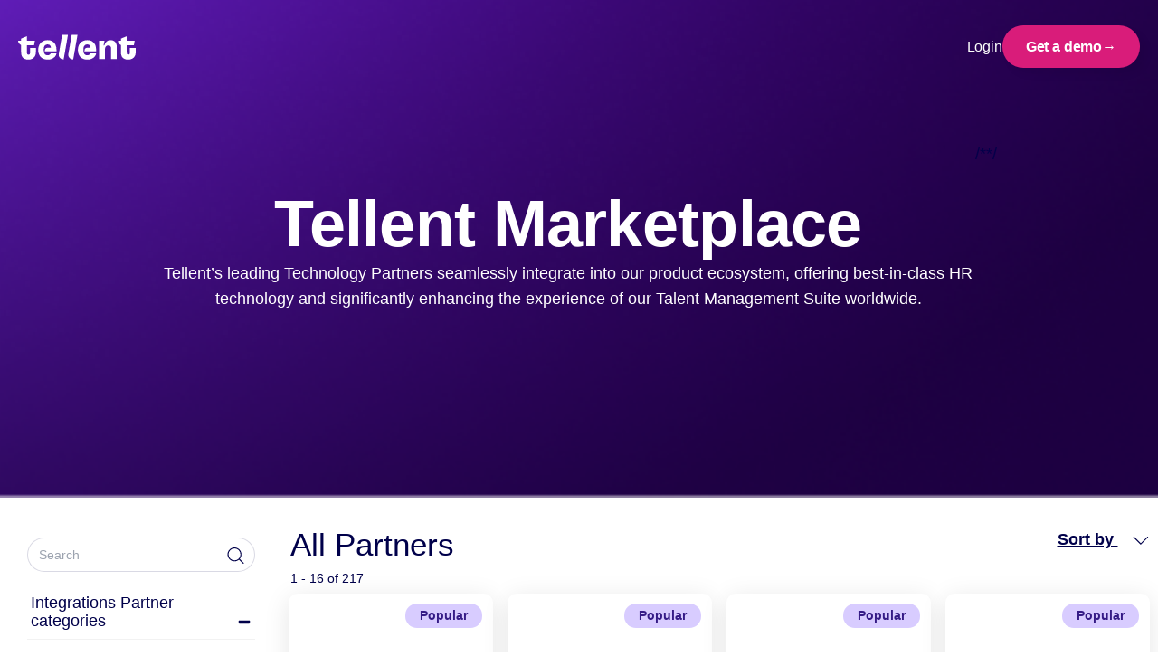

--- FILE ---
content_type: text/html; charset=utf-8
request_url: https://marketplace.tellent.com/
body_size: 25739
content:
<!doctype html>
<!--[if lt IE 7 ]> <html class="ie ie6" lang="en"> <![endif]-->
<!--[if IE 7 ]>    <html class="ie ie7" lang="en"> <![endif]-->
<!--[if IE 8 ]>    <html class="ie ie8" lang="en"> <![endif]-->
<!--[if IE 9 ]>    <html class="ie ie9" lang="en"> <![endif]-->
<!--[if gt IE 9]><!--><html lang="en"><!--<![endif]-->
  <head data-hook="inside_head">
    

    
    
    
    <style class="customer-layout-details" nonce="4uHnp2YnIYUA7sswdR+4eg==">
  :root {
      --primary-color: #040e3c;
      --primary-color-lighter: #d3ddff;
      --primary-hover-background: #030b30;
      --primary-hover-border: #030a2c;

      --secondary-color: #1e0a78;
      --secondary-hover-background: #180860;
      --secondary-hover-border: #160759;

      --success-color: #28a745;
      --success-hover-background: #208637;
      --success-hover-border: #1e7b33;

      --info-color: #999999;
      --info-hover-background: #7b7b7b;
      --info-hover-border: #717171;

    --primary-background: #ffffff;
    --secondary-background: #f2f2f2;
    --font-color: #3c3b39;
      --light-font-color: #706f6d;
    --border-color: #f2f2f2;
    --info2-color: #212529 !important;
    --button-text: #fefefe;
  }

  /*
 $font-color, .partnerfleet  $header-font-color, .partnerfleet  $meganav-font-color, .partnerfleet  $footer-font-color, .partnerfleet  $secondary-font-color: black;
 */


  .btn-primary, .partnerfleet  .btn-primary:hover, .partnerfleet  .btn-secondary, .partnerfleet  .btn-borders, .partnerfleet  .btn-dark-borders, .partnerfleet  .btn-secondary, .partnerfleet  .btn-light, .partnerfleet  .btn-light-background,
  .partnerfleet .btn-light-secondary, .partnerfleet  .btn-info, .partnerfleet  .btn-outline-info,
  .partnerfleet .btn-secondary:hover, .partnerfleet  .btn-info:hover, .partnerfleet  .btn-outline-info:hover, .partnerfleet  .btn-borders:hover, .partnerfleet  .btn-dark-borders:hover, .partnerfleet  .btn-secondary:hover, .partnerfleet  .btn-light:hover, .partnerfleet  .btn-light-background:hover,
  .partnerfleet .btn-light-secondary:hover, .partnerfleet .btn-link,
  .partnerfleet .btn-outline-dark-text, .partnerfleet  .btn-outline-dark-text.disabled, .partnerfleet .btn-outline-dark-text:disabled {
    color: var(--button-text) !important;
  }
  .partnerfleet .btn-primary:hover {
    color: var(--button-text) !important;
  }
  .partnerfleet .btn-secondary:hover {
    color: var(--button-text) !important;
  }


    .partnerfleet .btn-primary, .partnerfleet  .btn-primary.disabled, .partnerfleet  .btn-primary:disabled, .partnerfleet  .btn-outline-primary, .partnerfleet  .bg-primary,
    .partnerfleet .btn-outline-primary:hover, .partnerfleet  .btn-outline-primary.disabled, .partnerfleet  .btn-outline-primary:disabled,
    .partnerfleet .btn-outline-primary:not(:disabled):not(.disabled):active,
    .partnerfleet .btn-outline-primary.active:not(:disabled):not(.disabled),
    .partnerfleet .show > .btn-outline-primary.dropdown-toggle,
    .partnerfleet .custom-control-input:checked ~ .custom-control-label::before,
    .partnerfleet .custom-checkbox .custom-control-input:indeterminate ~ .custom-control-label::before,
    .partnerfleet .page-item.active .page-link, .partnerfleet  .list-group-item.active {
        border-color: var(--primary-color) !important;
    }
    .partnerfleet .btn-primary, .partnerfleet  .btn-primary.disabled, .partnerfleet  .btn-primary:disabled, .partnerfleet  .bg-primary,
    .partnerfleet .btn-outline-primary:hover,
    .partnerfleet .show > .btn-outline-primary.dropdown-toggle,
    .partnerfleet .custom-control-input:checked ~ .custom-control-label::before,
    .partnerfleet .custom-checkbox .custom-control-input:indeterminate ~ .custom-control-label::before,
    .partnerfleet .page-item.active .page-link, .partnerfleet  .list-group-item.active {
      background-color: var(--primary-color) !important;
      border-color: var(--primary-color) !important;
    }

    .partnerfleet .btn-outline-primary:hover {
        color: white !important;
    }
    .partnerfleet .dropdown-item.active, .partnerfleet  .dropdown-item:active, .partnerfleet .custom-range::-webkit-slider-thumb, .partnerfleet  .custom-range::-moz-range-thumb,
    .partnerfleet .custom-range::-ms-thumb, .partnerfleet  .nav-pills .nav-link.active,
    .partnerfleet .nav-pills .show > .nav-link, .partnerfleet  .badge-primary, .partnerfleet .progress-bar, .partnerfleet  .bg-primary,
    .partnerfleet .no-product-available-button {
      background-color: var(--primary-color) !important;
    }
    .partnerfleet .f1-progress-line, .partnerfleet  .f1-step.active .f1-step-icon {
      background: var(--primary-color) !important;
    }
    .partnerfleet .border-primary, .partnerfleet  .pdp-product-list:hover, .partnerfleet  .f1-step.activated .f1-step-icon {
      border-color: var(--primary-color) !important;
    }
    .partnerfleet .homepage-fashion-trends-box .spree-btn.btn-outline-primary {
      border: solid 2px var(--primary-color) !important;
    }


    .partnerfleet .btn-primary:hover {
      background-color: var(--primary-hover-background) !important;
      border-color: var(--primary-hover-border);
    }
  /*hover color*/
  .partnerfleet a:hover, .partnerfleet  .btn-link:hover, .partnerfleet  .page-link:hover, .partnerfleet  a.text-primary:hover, .partnerfleet  a.text-primary:focus {
    color: #004676;
  }
    /* $secondary-color: #4c4c4c;*/
    .partnerfleet .color-select-border--selected, .partnerfleet  input:checked + .color-select-label .color-select-border,
    .partnerfleet input:focus + .color-select-label .color-select-border,
    .partnerfleet input:active + .color-select-label .color-select-border,
    .partnerfleet input:focus-within + .color-select-label .color-select-border {
      stroke: var(--secondary-color) !important;
    }
    .partnerfleet .btn-outline-secondary.disabled, .partnerfleet  .btn-outline-secondary:disabled, .partnerfleet  .text-secondary,
    .partnerfleet .spree-flat-input, .partnerfleet  .spree-flat-select, .partnerfleet  .spree-flat-label, .partnerfleet  .shopping-cart-table-header,
    .partnerfleet .shopping-cart-total-text, .partnerfleet  .order-show > .order-show-check-mark, .partnerfleet  .account-page th,
    .partnerfleet .checkout-progress-steps .nav-item.active,
    .partnerfleet .checkout-progress-steps .nav-item.completed, .partnerfleet  .checkout-content-summary-table,
    .partnerfleet .product-added-modal-check-mark {
      color: var(--secondary-color) !important;
    }
    .partnerfleet .border-secondary, .partnerfleet  .product-thumbnails-carousel-item-single img.selected,
    .partnerfleet .spree-flat-input:focus, .partnerfleet  .spree-flat-select:focus,
    .partnerfleet .checkout-progress-steps-line.state-delivery hr:first-child,
    .partnerfleet .checkout-progress-steps-line.state-payment hr:first-child,
    .partnerfleet .checkout-progress-steps-line.state-payment hr:nth-child(2),
    .partnerfleet .checkout-progress-steps-line.state-confirm hr,
    .partnerfleet input:checked + .select-label {
      border-color: var(--secondary-color) !important;
    }
    .partnerfleet .btn-secondary, .partnerfleet  .btn-secondary.disabled, .partnerfleet  .btn-secondary:disabled, .partnerfleet  .btn-outline-secondary:hover,
    .partnerfleet .btn-outline-secondary:not(:disabled):not(.disabled):active,
    .partnerfleet .btn-outline-secondary.active:not(:disabled):not(.disabled),
    .partnerfleet .show > .btn-outline-secondary.dropdown-toggle, .partnerfleet  .plp-overlay-ul-li--active .filled-dot {
      background-color: var(--secondary-color) !important;
      border-color: var(--secondary-color) !important;
    }
    .partnerfleet .btn-outline-secondary:hover {
      color: var(--button-text) !important;
    }
    .partnerfleet .btn-outline-secondary {
      color: var(--secondary-color) !important;
      border-color: var(--secondary-color) !important;
    }
    .partnerfleet .badge-secondary, .partnerfleet  .bg-secondary, .partnerfleet  .spree-checkbox input[type="checkbox"]:checked + label {
      background-color: var(--secondary-color) !important;
    }
    .partnerfleet .carousel-indicators-indicator, .partnerfleet  .plp-overlay-ul-li--active .filled-dot, .partnerfleet  .plp-empty-dot {
      border: 1px solid var(--secondary-color) !important;
    }
    .partnerfleet .plp-filters-card-item--selected, .partnerfleet  .plp-overlay-card-item--selected, .partnerfleet  .spree-checkbox label  {
      border: solid 2px var(--primary-color) !important;
    }
    .partnerfleet .filter-links-selected {
      color: var(--primary-color) !important;
    }
    .partnerfleet .carousel-indicators-indicator.active {
      background: var(--secondary-color) !important;
    }
    .partnerfleet .btn-secondary:hover {
      background-color: var(--secondary-hover-background) !important;
      border-color: var(--secondary-hover-border);
    }
    /*$primary-background, .partnerfleet  $header-background, .partnerfleet  $meganav-background, .partnerfleet  $footer-background: var(--primary-background) !important;*/
    .partnerfleet .btn-light-background, .partnerfleet  .btn-light-background.disabled, .partnerfleet  .btn-light-background:disabled,
    .partnerfleet .btn-outline-light-background:not(:disabled):not(.disabled):active,
    .partnerfleet .btn-outline-light-background.active:not(:disabled):not(.disabled),
    .partnerfleet .show > .btn-outline-light-background.dropdown-toggle
    {
      background-color: var(--primary-background) !important;
      border-color: var(--primary-background) !important;
    }
    .partnerfleet .btn-outline-light-background {
      color: var(--primary-background) !important;
      border-color: var(--primary-background) !important;
    }
    .partnerfleet .btn-outline-light-background.disabled, .partnerfleet  .btn-outline-light-background:disabled, .partnerfleet  .text-light-background,
    .partnerfleet .quantity-select-decrease, .partnerfleet  .quantity-select-increase, .partnerfleet  .checkout-progress-steps-image,
    .partnerfleet .no-product-available-button-text {
      color: var(--primary-background) !important;
    }
    .partnerfleet .badge-light-background, .partnerfleet  .bg-light-background, .partnerfleet  .navbar-right-search-menu-dropdow,
    .partnerfleet .plp-filters-card, .partnerfleet  .plp-filters-card-header, .partnerfleet  .plp-overlay, .partnerfleet  .plp-overlay-card,
    .partnerfleet .plp-overlay-card-header, .partnerfleet  .plp-overlay-buttons, .partnerfleet  .plp-empty-dot, .partnerfleet  .spree-checkbox label,
    .partnerfleet .shopping-cart-item-quantity button, .partnerfleet  .shopping-cart-coupon-code .alert-success,
    .partnerfleet .mobile-navigation, .partnerfleet  .mobile-navigation-sublist, .partnerfleet  .no-product-available, .partnerfleet  .delete-address-popup {
      background-color: var(--primary-background) !important;
    }
  .partnerfleet #mobile-navigation-close-button .cls-3 {
      fill: var(--primary-background) !important;
    }
    .partnerfleet .border-light-background {
      border-color: var(--primary-background) !important;
    }
  .partnerfleet body, .partnerfleet  .modal-content, .partnerfleet  .dropdown-menu, .partnerfleet  .form-control, .partnerfleet .homepage-bottom-box-inner,
    .partnerfleet .form-control:focus, .partnerfleet  .header-spree, .partnerfleet  .homepage-taxon-box h3,
    .partnerfleet .spree-flat-input, .partnerfleet  .main-nav-bar-category-dropdown,
    .partnerfleet .spree-flat-select, .partnerfleet  .footer-spree, .partnerfleet  .user-passwords-no-border,
    .partnerfleet .plp-pagination .page-item:not(.active) .page-link,
    .partnerfleet .shopping-cart-coupon-code button, .partnerfleet  .taxon-subcategories-wrapper,
    .partnerfleet .add-to-cart-form .quantity-select button {
      background: var(--primary-background) !important;
    }
    .partnerfleet .cart-icon-count {
      border: 1px solid var(--primary-background) !important;
      color: var(--primary-background) !important;
    }
    /*
    $secondary-background: #f2f2f2;*/
    .partnerfleet .table-hover .table-light-background:hover, .partnerfleet .table-hover .table-light-background:hover > td,
    .partnerfleet .table-hover .table-light-background:hover > th, .partnerfleet  .alert-light-background hr,
    .partnerfleet .list-group-item-light-background.list-group-item-action:hover,
    .partnerfleet .list-group-item-light-background.list-group-item-action:focus {
      background-color: var(--secondary-background) !important;
    }
    .partnerfleet .carousel-icon-control-rounded, .partnerfleet  .category-image, .partnerfleet  .product-carousel-control-rounded,
    .partnerfleet .dropdown-menu .dropdown-item:hover, .partnerfleet  .dropdown-menu .dropdown-item:focus,
    .partnerfleet .homepage-taxons-separator, .partnerfleet  .homepage-fashion-trends-box, .partnerfleet .homepage-bottom-box,
    .partnerfleet .account-page-user-info-item-store-credits, .partnerfleet  .checkout-content-summary {
      background: var(--secondary-background) !important;
    }
    /*$global-border-style: #e2e2e2;*/
    .partnerfleet .btn-outline-borders,
    .partnerfleet .btn-outline-borders.disabled, .partnerfleet .btn-outline-borders:disabled,
    .partnerfleet .btn-outline-dark-borders,
    .partnerfleet .btn-outline-dark-borders.disabled, .partnerfleet .btn-outline-dark-borders:disabled,
    .partnerfleet .text-borders,
    .partnerfleet .text-dark-borders,
    .partnerfleet .navbar-right-search-menu-dropdown form input#keywords::-moz-placeholder,
    .partnerfleet .navbar-right-search-menu-dropdown form input#keywords:-ms-input-placeholder,
    .partnerfleet .navbar-right-search-menu-dropdown form input#keywords::placeholder,
    .partnerfleet .main-nav-bar-category-dropdown form input#keywords::-moz-placeholder,
    .partnerfleet .main-nav-bar-category-dropdown form input#keywords:-ms-input-placeholder,
    .partnerfleet .main-nav-bar-category-dropdown form input#keywords::placeholder,
    .partnerfleet .no-product-available-dropdown form input#keywords::-moz-placeholder,
    .partnerfleet .no-product-available-dropdown form input#keywords:-ms-input-placeholder,
    .partnerfleet .no-product-available-dropdown form input#keywords::placeholder {
      color: var(--border-color) !important;
    }
    .partnerfleet .table-info, .partnerfleet .table-info>td, .partnerfleet .table-info>th,
    .partnerfleet .table-light-secondary, .partnerfleet .table-light-secondary>td, .partnerfleet .table-light-secondary>th,
    .partnerfleet .btn-borders,
    .partnerfleet .btn-borders.disabled, .partnerfleet .btn-borders:disabled,
    .partnerfleet .btn-dark-borders,
    .partnerfleet .btn-dark-borders.disabled, .partnerfleet .btn-dark-borders:disabled,
    .partnerfleet .btn-outline-borders:hover,
    .partnerfleet .btn-outline-dark-borders:hover,
    .partnerfleet .badge-borders,
    .partnerfleet .badge-dark-borders,
    .partnerfleet .list-group-item-info,
    .partnerfleet .list-group-item-light-secondary,
    .partnerfleet .bg-borders,
    .partnerfleet .bg-dark-borders {
      background-color: var(--border-color) !important;
    }
    .partnerfleet .permission-table,
    .partnerfleet .btn-borders,
    .partnerfleet .btn-borders.disabled, .partnerfleet .btn-borders:disabled,
    .partnerfleet .btn-dark-borders,
    .partnerfleet .btn-dark-borders.disabled, .partnerfleet .btn-dark-borders:disabled,
    .partnerfleet .btn-outline-borders,
    .partnerfleet .btn-outline-borders:hover,
    .partnerfleet .btn-outline-dark-borders,
    .partnerfleet .btn-outline-dark-borders:hover,
    .partnerfleet .alert-info,
    .partnerfleet .alert-light-secondary,
    .partnerfleet .border-borders,
    .partnerfleet .border-dark-borders,
    .partnerfleet .dropdown-menu,
    .partnerfleet .footer-spree,
    .partnerfleet .productlist-name-wrapper,
    .partnerfleet .productlist-product-list,
    .partnerfleet .footer-spree-copyright,
    .partnerfleet .footer-spree-menu-links,
    .partnerfleet .header-spree,
    .partnerfleet .navbar-right-dropdown .dropdown-menu,
    .partnerfleet .plp-filter-and-sort-horizontal-border,
    .partnerfleet .plp-filters-card-header,
    .partnerfleet .plp-pagination a,
    .partnerfleet .spree-flat-input, .partnerfleet .spree-flat-select,
    .partnerfleet .shopping-cart-item-quantity input,
    .partnerfleet .shopping-cart-item-quantity button,
    .partnerfleet .add-to-cart-form hr{
      border-color: var(--border-color) !important;
    }

  .partnerfleet pre,
  .partnerfleet .btn-info,
  .partnerfleet .btn-info.disabled, .partnerfleet .btn-info:disabled,
  .partnerfleet .btn-warning,
  .partnerfleet .btn-warning:hover,
  .partnerfleet .btn-warning.disabled, .partnerfleet .btn-warning:disabled,
  .partnerfleet .btn-light,
  .partnerfleet .btn-light:hover,
  .partnerfleet .btn-light.disabled, .partnerfleet .btn-light:disabled,
  .partnerfleet .btn-light-secondary,
  .partnerfleet .btn-light-secondary.disabled, .partnerfleet .btn-light-secondary:disabled,
  .partnerfleet .btn-borders,
  .partnerfleet .btn-borders:hover,
  .partnerfleet .btn-borders.disabled, .partnerfleet .btn-borders:disabled,
  .partnerfleet .btn-dark-borders,
  .partnerfleet .btn-dark-borders:hover,
  .partnerfleet .btn-dark-borders.disabled, .partnerfleet .btn-dark-borders:disabled,
  .partnerfleet .btn-light-background,
  .partnerfleet .btn-light-background:hover,
  .partnerfleet .btn-light-background.disabled, .partnerfleet .btn-light-background:disabled,
  .partnerfleet .btn-outline-info:hover,
  .partnerfleet .btn-outline-warning:hover,
  .partnerfleet .btn-outline-light:hover,
  .partnerfleet .btn-outline-light-secondary:hover,
  .partnerfleet .btn-outline-borders:hover,
  .partnerfleet .btn-outline-dark-borders:hover,
  .partnerfleet .btn-outline-light-background:hover,
  .partnerfleet .dropdown-item,
  .partnerfleet .dropdown-item-text,
  .partnerfleet .badge-info, .partnerfleet
  .partnerfleet a.badge-info:focus, .partnerfleet a.badge-info:hover,
  .partnerfleet .badge-warning, .partnerfleet
  .partnerfleet a.badge-warning:focus, .partnerfleet a.badge-warning:hover,
  .partnerfleet .badge-light, .partnerfleet
  .partnerfleet a.badge-light:focus, .partnerfleet a.badge-light:hover,
  .partnerfleet .badge-light-secondary, .partnerfleet
  .partnerfleet a.badge-light-secondary:focus, .partnerfleet a.badge-light-secondary:hover,
  .partnerfleet .badge-borders, .partnerfleet
  .partnerfleet a.badge-borders:focus, .partnerfleet a.badge-borders:hover,
  .partnerfleet .badge-dark-borders, .partnerfleet
  .partnerfleet a.badge-dark-borders:focus, .partnerfleet a.badge-dark-borders:hover,
  .partnerfleet .badge-light-background, .partnerfleet
  .partnerfleet a.badge-light-background:focus, .partnerfleet a.badge-light-background:hover,
  .partnerfleet .form-control, .partnerfleet .form-control:focus, .partnerfleet .spree-flat-input, .partnerfleet .spree-flat-select,
  .partnerfleet .shopping-cart-coupon-code button,
  .partnerfleet .add-to-cart-form .quantity-select button {
    color: var(--info2-color) !important;
  }
  .partnerfleet kbd {
    background-color: var(--info2-color) !important;
  }

    .partnerfleet .btn-outline-info,
    .partnerfleet .btn-outline-info.disabled, .partnerfleet .btn-outline-info:disabled,
    .partnerfleet .btn-outline-light-secondary,
    .partnerfleet .btn-outline-light-secondary.disabled, .partnerfleet .btn-outline-light-secondary:disabled,
    .partnerfleet .checkout-content-inner-field,
    .partnerfleet .checkout-progress-steps .nav-item,
    .partnerfleet .forgot-password a,
    .partnerfleet .select2-default,
    .partnerfleet .spree-checkbox-label,
    .partnerfleet .text-light-secondary {
      color: var(--info-color) !important;
    }
     .partnerfleet .text-info {
      color: var(--info-color);
    }
    .partnerfleet .btn-info, .partnerfleet  .btn-info.disabled, .partnerfleet .btn-info:disabled, .partnerfleet  .btn-light-secondary,
    .partnerfleet .btn-light-secondary.disabled, .partnerfleet .btn-light-secondary:disabled, .partnerfleet  .btn-outline-info,
    .partnerfleet .btn-outline-info:hover, .partnerfleet  .btn-outline-light-secondary, .partnerfleet  .btn-outline-light-secondary:hover, .partnerfleet  .border-info,
    .partnerfleet .border-light-secondary{
      border-color: var(--info-color) !important;
    }
    .partnerfleet .btn-info,
    .partnerfleet .btn-info.disabled, .partnerfleet .btn-info:disabled,
    .partnerfleet .btn-light-secondary,
    .partnerfleet .btn-light-secondary.disabled, .partnerfleet .btn-light-secondary:disabled,
    .partnerfleet .btn-outline-info:hover,
    .partnerfleet .btn-outline-light-secondary:hover,
    .partnerfleet .badge-info,
    .partnerfleet .badge-light-secondary,
    .partnerfleet .bg-info,
    .partnerfleet .bg-light-secondary {
      background-color: var(--info-color) !important;
    }
    .partnerfleet .btn-info:hover {
      background-color: var(--info-hover-background) !important;
      border-color: var(--info-hover-border);
    }
    .partnerfleet .btn-success,
    .partnerfleet .btn-success.disabled, .partnerfleet .btn-success:disabled,
    .partnerfleet .btn-outline-success:hover,
    .partnerfleet .badge-success,
    .partnerfleet .bg-success{
      background-color: var(--success-color) !important;
    }
    .partnerfleet .valid-feedback,
    .partnerfleet .btn-outline-success,
    .partnerfleet .btn-outline-success.disabled, .partnerfleet .btn-outline-success:disabled,
    .partnerfleet .text-success,
    .partnerfleet .shopping-cart-coupon-code .alert-success{
      color: var(--success-color) !important;
    }
    .partnerfleet .form-control.is-valid, .partnerfleet .was-validated .form-control:valid,
    .partnerfleet .form-control.is-valid:focus, .partnerfleet .was-validated .form-control:valid:focus,
    .partnerfleet .custom-select.is-valid, .partnerfleet .was-validated .custom-select:valid,
    .partnerfleet .custom-select.is-valid:focus, .partnerfleet .was-validated .custom-select:valid:focus,
    .partnerfleet .btn-success,
    .partnerfleet .btn-success.disabled, .partnerfleet .btn-success:disabled,
    .partnerfleet .btn-outline-success,
    .partnerfleet .btn-outline-success:hover,
    .partnerfleet .border-success {
      border-color: var(--success-color) !important;
    }
  .partnerfleet .btn-success:hover {
    background-color: var(--success-hover-background) !important;
    border-color: var(--success-hover-border);
  }
  .partnerfleet body, .partnerfleet  .table, .partnerfleet  .table-hover tbody tr:hover, .partnerfleet  .form-control-plaintext,
  .partnerfleet .dropdown-menu, .partnerfleet  .alert-dark-text, .partnerfleet  .alert-dark-text .alert-link, .partnerfleet  .list-group-item-action:active,
  .partnerfleet .list-group-item-dark-text, .partnerfleet  .list-group-item-dark-text.list-group-item-action:focus,
  .partnerfleet .list-group-item-dark-text.list-group-item-action:hover, .partnerfleet  .close, .partnerfleet  .close:hover, .partnerfleet  .popover-body,
  .partnerfleet .text-dark-text, .partnerfleet  a.text-dark-text:focus, .partnerfleet a.text-dark-text:hover, .partnerfleet  .text-body,
  .partnerfleet .carousel-icon-control-rounded, .partnerfleet  .dropdown-menu .dropdown-item:focus, .partnerfleet .dropdown-menu .dropdown-item:hover,
  .partnerfleet .breadcrumb li, .partnerfleet  .cart-icon, .partnerfleet .cart-icon:hover, .partnerfleet  .category-links-header, .partnerfleet  .category-links a,
  .partnerfleet .category-links a:hover, .partnerfleet  .category-image, .partnerfleet  .category-box-big-text, .partnerfleet  .footer-spree,
  .partnerfleet .footer-spree-copyright a, .partnerfleet  .footer-spree-menu-links a, .partnerfleet  .header-spree,
  .partnerfleet .header-spree-fluid-mobile-menu-toggler .navbar-toggler, .partnerfleet  .navbar-right-dropdown-toggle,
  .partnerfleet .navbar-right-search-menu-dropdown form input#keywords, .partnerfleet  .order-details-delivery-informations dt,
  .partnerfleet .main-nav-bar-item a, .partnerfleet  .main-nav-bar-category:hover .main-nav-bar-category-button,
  .partnerfleet .main-nav-bar-category-button, .partnerfleet  .main-nav-bar-category-dropdown form input#keywords,
  .partnerfleet .main-nav-bar .spree-icon, .partnerfleet  .product-carousel-control-rounded, .partnerfleet  .homepage-hero-image-text,
  .partnerfleet .homepage-taxon-box-text, .partnerfleet  .homepage-taxons-separator, .partnerfleet  .homepage-fashion-trends-box,
  .partnerfleet .homepage-fashion-trends-box-fashion-trends-text, .partnerfleet  .homepage-fashion-trends-box-description-text,
  .partnerfleet .homepage-bottom-box, .partnerfleet  .homepage-bottom-box-inner-big-text, .partnerfleet  .plp-not-found-header, .partnerfleet  .plp-not-found-text,
  .partnerfleet .plp-results-text, .partnerfleet  .plp-filter-and-sort-buttons, .partnerfleet  .plp-filters-card-item, .partnerfleet  .plp-sort-dropdown-ul-li a,
  .partnerfleet .plp-sort-dropdown-ul-li--active a, .partnerfleet  .plp-pagination a, .partnerfleet  .plp-overlay, .partnerfleet  .plp-overlay-ul-li a,
  .partnerfleet .plp-overlay-card-header-arrow, .partnerfleet  .plp-overlay-card-item, .partnerfleet  .spree-header, .partnerfleet  .shopping-cart-header,
  .partnerfleet .shopping-cart-item-description h4 a, .partnerfleet  .shopping-cart-total-amount, .partnerfleet  .shopping-cart-buttons-continue:focus,
  .partnerfleet .shopping-cart-buttons-continue:hover, .partnerfleet  .account-page h3, .partnerfleet  .account-page-user-info-item-title,
  .partnerfleet .account-page-user-info-item-store-credits, .partnerfleet  .account-page-order-number a, .partnerfleet  .checkout-header-link a,
  .partnerfleet .checkout-header-title h1, .partnerfleet  .checkout-content-billing-checkbox .spree-checkbox-label,
  .partnerfleet .checkout-content-summary, .partnerfleet  .checkout-content-summary-table-order-total, .partnerfleet  .product-component-name,
  .partnerfleet .product-component-price, .partnerfleet  .product-details-title, .partnerfleet  .product-details-subtitle, .partnerfleet  .add-to-cart-form-price,
  .partnerfleet .add-to-cart-form-general-availability, .partnerfleet  .mobile-navigation-list-item a, .partnerfleet .mobile-navigation-sublist-item a, .partnerfleet
  .partnerfleet #mobile-navigation-close-button, .partnerfleet  #mobile-navigation-back-button,
  .partnerfleet .no-product-available-dropdown form input#keywords, .partnerfleet  .delete-address-popup-header,
  .partnerfleet .delete-address-popup-text, .partnerfleet  .select2-drop, .partnerfleet  .select2-results .select2-highlighted ul,
  .partnerfleet .productlist-name-wrapper, .partnerfleet  .unlit {
      color: var(--font-color);
  }
  .partnerfleet .light-font-color {
      color: var(--light-font-color);
  }
  /*primary color*/
  .partnerfleet a:not(.btn), .partnerfleet  .page-link, .partnerfleet  .text-primary, .partnerfleet  .category-box-small-text, .partnerfleet  .f1-step.activated p, .partnerfleet  .f1-step.active p,
  .partnerfleet .forgot-password a:hover, .partnerfleet  .forgot-password a:active, .partnerfleet  .f1-step.activated .f1-step-icon,
  .partnerfleet .homepage-fashion-trends-box-summer-text, .partnerfleet  .homepage-bottom-box-inner-small-text,
  .partnerfleet .plp-not-found-image, .partnerfleet .shopping-cart-empty-image, .partnerfleet  .account-page-user-info-item .delete-address-img,
  .partnerfleet .checkout-content .select_address .delete-address-img, .partnerfleet  .add-to-cart-form-general-availability-value
  {
      color: var(--font-color);
  }
  @media (max-width: 1010px) {
      .partnerfleet .account-page-text-primary {
          color: var(--font-color);
      }
  }
        /*----------------- general ---------------*/
:root {
	--dark-blue: #040e3c;
	--white: white;
	--background: #f5f2fa;
}
*{font-family: "PP Neue Montreal", sans-serif !important;}

.partnerfleet div#partners-index-container {
	padding-top: 50px;
	padding-bottom: 50px;
}

body[class*="products-index"] .partnerfleet #content {
	background-color: #fff !important;
	border-radius: 20px !important;
}

/*------------- side bar -----------------*/
.partnerfleet .search-field .border-rounded {
	height: auto !important;
	border-radius: 20px;
	padding: 8px 12px !important;
	font-size: 14px;
	line-height: 1.42857143;
	color: rgb(0, 0, 74) !important;
	background-color: #fff;
	border: 1px solid rgba(0, 0, 74, 0.15) !important;
	font-family: "PP Neue Montreal", sans-serif !important; 
}

.partnerfleet .search-field {
    position: relative;
    z-index: 99;
    background-color: #fff !important;
}

.partnerfleet svg.spree-icon {
	height: 18px;
	fill: #00004A !important;
}

.partnerfleet .plp-filters-card-header {
	font-family: "PP Neue Montreal", sans-serif;
	font-style: normal;
	font-weight: 500;
	font-size: 18px !important;
	line-height: 20px !important;
	margin-bottom: 0px !important;
	padding-bottom: 10px !important;
	color: #00004a !important;
}

.partnerfleet .card-body .small,
.partnerfleet .small .wcag-focus {
	color: #00004a !important;
	font-family: "PP Neue Montreal", sans-serif;
	font-style: normal;
	font-weight: 500 !important;
	font-size: 16px !important;
	line-height: 22px !important;
}

.partnerfleet .card-body .small a:hover,
.partnerfleet .small .wcag-focus a:hover {
	color: #5a1cb7 !important;
	text-decoration: none !important;
}

.partnerfleet .ml-2.m-1.small.position-relative {
	margin: 0px !important;
	padding: 5px 0px 5px 5px !important;
}

.partnerfleet .ml-2.m-1.small.position-relative:hover {
	margin: 0px !important;
}

.partnerfleet .productlist span.h4,
.partnerfleet .productlist-title,
.partnerfleet .taxon-title {
	font-family: "PP Neue Montreal", sans-serif;
	font-style: normal;
	font-weight: 500;
	font-size: 35px !important;
	line-height: 40px !important;
	color: #00004a !important;
	text-transform: none !important;
}

.productlist a.wcag-focus,
.partnerfleet .plp-sort-header {
	font-family: "PP Neue Montreal", sans-serif;
	font-weight: bold;
	text-decoration: underline;
	font-size: 18px !important;
	line-height: 28px !important;
	color: #00004a !important;
}

.productlist a.wcag-focus:hover,
.partnerfleet .plp-sort-header:hover {
	color: #5a1cb7 !important;
	text-decoration: underline;
	cursor: pointer;
}

.partnerfleet .dropdown {
	padding-bottom: 0px !important;
	padding-right: 0px !important;
	font-family: "PP Neue Montreal", sans-serif;
	font-size: 14px !important;
	line-height: 18px !important;
	color: #00004a !important;
}

.partnerfleet .col-12.productlist-count {
	font-family: "PP Neue Montreal", sans-serif;
	font-size: 14px !important;
	line-height: 18px !important;
	color: #00004a !important;
}

/*------------- cards -----------------*/
.partnerfleet .card-grid__image {
	margin: 0px !important;
}

.partnerfleet .card-grid__card:hover {
	box-shadow: 0 3px 12px 0 rgba(55, 54, 86, .35) !important;
	transform: translateY(-2%) !important;
}

.partnerfleet .card-grid__card,
.partnerfleet .card-grid__card.null {
	padding: 0.5rem 0 1rem !important;
	border: 1px solid rgba(0, 0, 74, 0.15) !important;
	background-color: #fff;
	border-radius: 20px !important;
	box-shadow: 7px 7px 10px rgb(0 0 0 / 5%);
}

.partnerfleet .card-grid__card-flat .card-grid__image-wrapper {
	height: 110px;
	padding-bottom: 15px !important;
	padding: 8px;
	justify-content: center !important;
}

.partnerfleet .card-grid__card.null .card-grid__image {
	height: 110px;
	padding-bottom: 15px !important;
	padding: 8px;
	justify-content: center !important;
	margin: auto !important;
}

.partnerfleet .card-grid__content.header.small {
	padding-left: 1rem !important;
	font-family: "PP Neue Montreal", sans-serif;
	font-style: normal;
	font-weight: 500;
	font-size: 16px !important;
	line-height: 20px !important;
	margin: 0px !important;
	padding: 0px !important;
	color: #5a1cb7 !important;
	/* background: linear-gradient(90.82deg, #5a1cb7 0%, #92069C 100%);
	-webkit-background-clip: text;
	-webkit-text-fill-color: transparent; */
}

.partnerfleet .card-grid__card:hover .card-grid__content.header.small {
	color: #00004a;
	margin: 50px 0px;
	/* background: linear-gradient(90.82deg, #0001F3 0%, #711478 60.94%) !important; */
	/* -webkit-background-clip: text !important; */
	/* -webkit-text-fill-color: transparent; */
	/* background-clip: text; */
}

/*------------- flat card ------------*/

.partnerfleet .card-grid__card-flat .card-grid__image {
	background-size: contain;
	background-position: center;
	background-repeat: no-repeat;
	display: block;
	margin: 8px;
	background-clip: padding-box;
}

.partnerfleet .card-grid__card-flat .highlight-name,
.partnerfleet .card-grid__card.null .card-grid__content b {
	font-family: "PP Neue Montreal", sans-serif;
	font-style: normal;
	font-weight: 600;
	font-size: 18px !important;
	line-height: 24px !important;
	margin-bottom: 9px !important;
	margin-top: 20px !important;
	color: #5A1CB7 !important;
	/* background: linear-gradient(90.82deg, #5a1cb7 0%, #92069C 100%);
	-webkit-background-clip: text;
	-webkit-text-fill-color: transparent; */
}

.partnerfleet .card-grid__card-flat:hover .highlight-name,
.partnerfleet .card-grid__card.null:hover .card-grid__content b {
	color: #00004a;
	margin: 50px 0px;
	/* background: linear-gradient(90.82deg, #0001F3 0%, #711478 60.94%); */
	/* -webkit-background-clip: text; */
	/* -webkit-text-fill-color: transparent; */
	/* background-clip: text; */
}

.partnerfleet .card-grid__card-flat .card-grid__content p:first-of-type,
.partnerfleet .card-grid__card-flat .card-grid__content hr {
	display: none;
}

.partnerfleet .card-grid__card-flat .card-grid__content p,
.partnerfleet .card-grid__card.null .card-grid__content em.small {
	font-family: "PP Neue Montreal", sans-serif;
	font-weight: 500 !important;
	font-size: 16px !important;
	line-height: 28px !important;
	color: #00004a !important;
	margin-top: 9px;
}

.partnerfleet .card-grid__card.card-grid__card-flat {
	background: #fff;
	border-radius: 10px !important;
	box-shadow: 0 5px 29px rgba(0, 0, 0, .1);
	display: block;
	padding: 56px 20px 25px !important;
	transition: all .3s ease-in-out;
	z-index: 1;
	border: none !important;
}

/*------------- pagination ------------*/
.partnerfleet .page-item.active .page-link {
	font-family: "PP Neue Montreal", sans-serif;
	color: #FFFFFF !important;
	border-radius: 24px !important;
	border: none !important;
	font-size: 16px !important;
	/* background: linear-gradient(97.53deg, #0001F3 0%, #010191 100%) !important; */
}

.partnerfleet .plp-pagination .page-item:not(.active) .page-link {
	background-color: transparent !important;
	padding: 0 !important;
	border: none !important;
	color: #00004a !important;
	border-radius: 24px !important;
	width: 2.5rem;
	display: flex;
	height: 2.5rem;
	align-items: center;
	justify-content: center;
	margin-right: 0;
	font-family: "PP Neue Montreal", sans-serif;
	font-size: 16px !important;
	line-height: 150%;
	margin-right: 15px !important;
}

.partnerfleet .plp-pagination .page-item:not(.active) .page-link:hover {
	color: #5a1cb7 !important;
}

.partnerfleet ul.pagination.mt-4 {
	background: #fff;
	border-radius: 28.5px;
	box-shadow: 0 2px 12px rgba(0, 0, 0, .123);
	display: inline-flex;
	flex-wrap: wrap;
	padding: 10px 15px;
	user-select: none;
	align-items: center !important;
}

/*---------------- partner page -------------------*/
.recruitee .hero {
	display: none;
}

body[class*="products-index"] .recruitee .hero {
	display: block;
}

.partnerfleet nav#breadcrumbs {
	margin-top: 0px !important;
}

.partnerfleet p.card-text.highlight-tagline {
	display: none;
}

.partnerfleet h1.highlight-name.highlight-page_title {
	padding-left: 50px !important;
	font-family: "PP Neue Montreal", sans-serif !important;
	font-style: normal;
	font-weight: 500 !important;
	font-size: 65px !important;
	line-height: 75px !important;
	color: #00004a !important;
	margin: 50px 0px;
	/* background: linear-gradient(90.82deg, #0001F3 0%, #711478 60.94%); */
    background: #d91c7ae7 !important;
	background-clip: border-box;
	-webkit-background-clip: text !important;
	/* -webkit-text-fill-color: transparent; */
}

.partnerfleet h3.font-weight-bold.product-details-subtitle {
	font-size: 32px;
	line-height: 1.2em;
	color: #00004a !important;
	font-family: "PP Neue Montreal", sans-serif;
	font-weight: bold !important;
	font-style: normal;
	text-transform: none !important;
}

.partnerfleet .highlight-features strong {
	font-size: 20px;
	line-height: 24px;
	color: #5a1cb7 !important;
	font-family: "PP Neue Montreal", sans-serif;
	font-weight: bold !important;
	font-style: normal;
	text-transform: none !important;
}

.partnerfleet .trix-content strong {
	font-size: 20px;
	line-height: 24px;
	color: #5a1cb7 !important;
	font-family: "PP Neue Montreal", sans-serif;
	font-weight: bold !important;
	font-style: normal;
	text-transform: none !important;
}

.partnerfleet .trix-content,
.partnerfleet .highlight-resources p {
	font-family: "PP Neue Montreal", sans-serif;
	font-style: normal;
	font-weight: 400;
	font-size: 18px;
	line-height: 31px;
	color: #00004a !important;
}

.partnerfleet .highlight-services strong,
.partnerfleet .highlight-resources strong {
	font-size: 20px;
	line-height: 24px;
	color: #5a1cb7 !important;
	font-family: "PP Neue Montreal", sans-serif;
	font-weight: bold !important;
	font-style: normal;
	text-transform: none !important;
}


.partnerfleet .rounded-full {
	border-radius: 0px !important;
	box-shadow: none !important;
	border-color: transparent !important;
}

.partnerfleet .rounded-full .font-weight-bold {
	font-family: "PP Neue Montreal", sans-serif;
	font-style: normal;
	font-weight: 700 !important;
	font-size: 18px !important;
	line-height: 20px !important;
	margin-bottom: 0px !important;
	padding-bottom: 10px !important;
	color: #00004a !important;
}


.partnerfleet .product-properies span {
	color: #00004a !important;
	font-family: "PP Neue Montreal", sans-serif;
	font-style: normal;
	font-weight: 400;
	font-size: 16px !important;
	line-height: 22px !important;
}

.partnerfleet a.product-properies span:hover {
	color: #5a1cb7 !important;
}

.partnerfleet a span.text-break:hover {
	color: #5a1cb7 !important;
}

.partnerfleet .product-properies.mx-2 {
	margin: 10px 0px !important;
}

.partnerfleet h2.highlight-name.highlight-page_title,
.highlight-description-header .trix-content {
	color: #fff !important;
	font-weight: 600;
	font-family: "PP Neue Montreal", sans-serif;
}

.partnerfleet .breadcrumb-item span span,
.partnerfleet a.underlined {
	color: #00004a !important;
	letter-spacing: normal;
	text-decoration: none;
	text-transform: none;
	white-space: normal;
	background-clip: border-box;
	/* -webkit-text-fill-color: inherit; */
	font-size: 1rem;
	font-family: "PP Neue Montreal", sans-serif;
}

body[class*="products-show"] .partnerfleet .breadcrumb-item span span,
body[class*="products-show"] .partnerfleet .breadcrumb-item a span,
body[class*="products-show"] .breadcrumb-item+.breadcrumb-item::before {
	color: #fff !important;
}


.partnerfleet .breadcrumb-item span span {
	color: #00004a !important;
}

.partnerfleet .breadcrumb-item a span {
	color: #00004a !important;
	letter-spacing: normal;
	text-decoration: none;
	text-transform: none;
	white-space: normal;
	background-clip: border-box;
	/* -webkit-text-fill-color: inherit; */
	font-size: 1rem;
	font-family: "PP Neue Montreal", sans-serif;
}

.partnerfleet .breadcrumb-item a span:hover {
	text-decoration: none !important;
	color: #5a1cb7 !important;
	cursor: pointer;
}

.breadcrumb-item+.breadcrumb-item::before {
	display: inline-block;
	padding-right: 0.5rem;
	color: #00004a !important;
	letter-spacing: normal;
	text-decoration: none;
	text-transform: none;
	font-size: 1rem;
	font-family: "PP Neue Montreal", sans-serif;
	content: "|";
}

.partnerfleet a:hover {
	color: #5a1cb7 !important;
	cursor: pointer;
}

.partnerfleet a.underlined {
	text-decoration: none !important;
}

body[class*="products-show"] .partnerfleet .card-grid__card {
	padding: 0rem !important;
	justify-content: center !important;
	background-color: #fff;
	color: #00004a !important;
}

body[class*="products-show"] .partnerfleet .card-grid__card .w-100 {
	align-items: center !important;
}


body[class*="products-show"] .partnerfleet hr {
	display: none !important;
}

body[class*="taxons-show"] main#content {
	padding-top: 30px;
}

.partnerfleet .card-grid__card-wrapper .active-badge {
	position: absolute;
	left: auto;
	top: 5px !important;
	right: 5px !important;
	bottom: auto;
	padding: 0 1rem;
	border-radius: 25px;
	background-color: #d8ccff;
	color: #351b86;
	font-size: .85rem;
	line-height: 200%;
	font-weight: 700;
}

.partnerfleet .card-grid__card.card-grid__card-flat .active-badge {
	position: absolute;
	left: auto;
	top: -2.8rem !important;
	right: -0.5rem !important;
	bottom: auto;
	padding: 0 1rem;
	border-radius: 25px;
	background-color: #d8ccff;
	color: #351b86;
	font-size: .85rem;
	line-height: 200%;
	font-weight: 700;
}

.partnerfleet .card-grid__card-wrapper .badge-primary {
	position: absolute;
	right: 0;
	top: 0;
	background-color: var(--primary-color);
	padding: 0px;
	font-weight: 200;
	color: var(--button-text);
	position: absolute;
	left: auto;
	top: 0rem;
	right: 0.8rem;
	bottom: auto;
	padding: 0 1rem;
	border-radius: 25px;
	background-color: #d8ccff;
	color: #351b86;
	font-size: .85rem;
	line-height: 200%;
	font-weight: 700;
}

.partnerfleet .highlight-card-type-small_cards .card-grid__card .row {
	margin-right: 0px;
	margin-left: 0px;
}

.partnerfleet .highlight-description-header {
	padding-left: 30px !important;
}

.partnerfleet .btn.btn-secondary {
	padding: 15px 25px;
	font-family: "PP Neue Montreal", sans-serif !important;
	font-weight: bold;
	color: #ffffff !important;
	font-size: 16px !important;
	text-decoration: none !important;
	text-transform: none;
	/* background: linear-gradient(90.82deg, #5a1cb7 0%, #92069C 100%); */
    background-color: #d91c7ae7 !important;
	width: fit-content;
	border-radius: 100px;
	box-shadow: 7px 7px 10px rgba(0, 0, 0, 0.05);
	transition: all 0.3s ease;
	-webkit-transition: all 0.3s ease;
	border: none !important;
	margin-left: 15px !important;
}

.partnerfleet .btn.btn-primary {
	padding: 15px 25px;
	font-family: "PP Neue Montreal", sans-serif;
	font-weight: bold;
	color: #fff !important;
	font-size: 16px !important;
	text-decoration: none !important;
	text-transform: none;
	/* background: linear-gradient(97.53deg, #0001F3 0%, #010191 100%); */
    background-color: #d91c7ae7 !important;
	width: fit-content;
	border-radius: 100px !important;
	box-shadow: 7px 7px 10px rgba(0, 0, 0, 0.05);
	transition: all 0.3s ease;
	-webkit-transition: all 0.3s ease;
	-ms-transition: all 0.3s ease;
	-moz-transition: all 0.3s ease;
	-o-transition: all 0.3s ease;
	border: none !important;
}

.partnerfleet .btn.btn-secondary:hover {
	/* background: linear-gradient(97.53deg, #0001F3 0%, #010191 100%); */
  background-color: #d91c7ae7 !important;
}

.partnerfleet .btn.btn-primary:hover {
	/* background: linear-gradient(90.82deg, #5a1cb7 0%, #92069C 100%); */
  background-color: #d91c7ae7 !important;
}

.w-dropdown-list.w--open {
	display: block
}

.w-nav-button.w--open {
	color: #fff;
	background-color: #c8c8c8
}

.navbar--menu-dropdown-toggle.w--open {
	border: 4px #1999e3;
	border-bottom: 3px solid #1999e3;
	align-items: center;
	padding-bottom: 1rem;
	display: flex
}

.blog-menu-dropdown.w--open {
	background-color: #fff;
	border-radius: 8px
}

.blog-menu-dropdown.card-shadow.w--open {
	padding-top: .5rem;
	padding-bottom: .5rem
}

.blog-menu-dropdown.card-shadow.blog--navbar-dropdown-resourcehubfr.w--open {
	min-width: 20vw
}

.navbar--menu-dropdown-list.w--open {
	max-width: 1190px;
	min-width: 0;
	background-color: transparent;
	margin-top: 0;
	padding-left: 0;
	padding-right: 0;
	display: flex;
	position: absolute !important;
	top: auto;
	bottom: auto;
	left: auto;
	right: 0
}

.navbar--menu-dropdown-list.product.w--open {
	width: 100%;
	left: 0
}

.btn-apps-dropdown.w--open {
	width: 15rem;
	background-color: #fff;
	border-radius: 4px;
	flex-direction: column;
	margin-top: .3rem;
	display: flex;
	right: 0
}

.btn-apps-dropdown.card-shadow.w--open {
	background-color: #fff;
	margin-top: .5rem;
	padding: .5rem
}

.btn-apps-dropdown.card-shadow.w--open:hover {
	opacity: 1;
	background-color: #fff
}

.blog--navbar-lang-toggle.w--open {
	border-bottom: 3px solid #1999e3
}

.lang-dropdown-list.w--open {
	background-color: #fff;
	border-radius: 4px
}

.navbar--menu-dropdown-toggle.w--open {
	border: 3px transparent;
	border-bottom-style: solid
}

.blog-menu-dropdown.card-shadow.w--open {
	box-shadow: none;
	background-color: #091d5a;
	padding-left: .5rem;
	padding-right: .5rem
}

.navbar--menu-dropdown-list.w--open {
	width: 100%;
	padding-left: 0;
	padding-right: 0;
	position: static;
	left: auto;
	right: auto
}

.navbar--menu-btn.w--open {
	background-color: transparent
}

.menu-button-2,
.menu-button-2.w--open {
	background-color: transparent
}

.navbar--menu-burger.w--open {
	color: #fff;
	background-color: transparent
}

.blog--navbar-lang-toggle.w--open {
	border-bottom-style: none
}

.menu-button-4.w--open {
	background-color: #174298
}

.marketplace--category-dropdown-list.w--open {
	border-radius: 4px
}

.marketplace--category-dropdown-list.card-shadow.w--open {
	padding-top: 1rem;
	padding-bottom: 1rem
}

.navbar--menu-dropdown-toggle:hover,
.navbar--menu-dropdown-toggle.w--open {
	border-top: 1px #000;
	border-left: 1px #000;
	border-right: 1px #000
}

.w--open .navbar--menu-dropdown-item-icon.w-icon-dropdown-toggle {
	transform: translate3d(0px, 0px, 0px) scale3d(1, 1, 1) rotateX(0deg) rotateY(0deg) rotateZ(180deg) skew(0deg);
	transform-style: preserve-3d;
}

@media screen and (min-width: 992px) {
	.recruitee .nav-none {
		display: none !important;
	}
}

@media screen and (max-width: 992px) {
	.partnerfleet .container.pt-4.product-details.generated-logo-image {
		padding-top: 0px !important;
	}
}

.nav-none .navbar--menu-dropdown-list.w--open {
	position: unset !important;
}


/*tellent*/
.recruitee section.hero {
	padding-top: 60px !important;
}

.recruitee nav.active {
	background: linear-gradient(144.6deg, #00004A 0%, #430848 100%);
}

.highlight-features .col-12.col-md-6.col-lg-6.m-auto {
	margin: initial !important;
}

/*CSS for Image and Background image for listings \/ */

.product-page-background {
	position: absolute;
	top: 0;
	margin-top: 0px !important;
	z-index: 0 !important;
}

@media (min-width: 1024px) {

	body[class*="products-show"] .partnerfleet .col-10.col-sm-6.col-md-6.col-lg-6.m-auto.m-md-0.highlight-cta_image_url {
		flex: 0 0 40%;
		max-width: 40%;
	}

	body[class*="products-show"] .partnerfleet .col-12.col-sm-6.col-md-6.col-lg-6.ml-auto.pt-3.pt-md-0.highlight-description-header {
		flex: 0 0 60%;
		max-width: 60%;
	}

}


.recruitee .product-page-background {
	display: none;
}

body[class*="products-show"] .recruitee .product-page-background {
	display: block;
}


.partnerfleet .img-fluid {
	max-width: 100%;
	height: auto;
}


@media (min-width: 1440px) {
	.partnerfleet .container {
		width: 1440px;
		max-width: 1440px;
	}

}


/*CSS for Image and Background image for listings /\ */

/* Responsiveness */

body[class*="products-show"] .partnerfleet #content {
	margin-top: 10px;
}

.partnerfleet .container.pt-4.product-details.generated-logo-image {
	margin-top: 50px;
}

@media (max-width: 1240px) {

	body[class*="products-show"] .partnerfleet #content {
		margin-top: 10px;
	}

}

@media (max-width: 600px) {
	body[class*="products-show"] #content {
		margin-top: 10px;
	}

	.partnerfleet .related-partners {
		display: none;
	}
}

@media (max-width: 1010px) {
	.partnerfleet .btn.btn-secondary {
		padding: 15px 25px;
		margin-left: 0px !important;
		margin-bottom: 5px;
		margin-top: 5px;
	}

	.partnerfleet .btn.btn-primary {
		margin-bottom: 5px;
		margin-top: 5px;
	}

	body[class*="products-show"] .product-details {
		margin-top: 40px;
	}

}

@media (max-width: 1024px) {

	body[class*="products-show"] .partnerfleet #content {
		margin-top: 10px;
	}

}

/*body[class*="products-show"] .recruitee header {
	background: transparent !important;
}*/

.partnerfleet #prodLeadForm .text-center.small a {
	display: block;
}

.partnerfleet .pf-template-section .trix-content strong {
	color: #00004a !important;
	font-size: 18px !important;
	font-family: "PP Neue Montreal", sans-serif;
}

.partnerfleet .highlight-services .col-12.col-md-6.col-lg-6.m-auto {
	margin-top: 0px !important;
}

.partnerfleet .highlight-services .trix-content.pf-text.limited-service {
	max-height: 115px;
	overflow: hidden;
}

.partnerfleet .highlight-services .trix-content.pf-text.expand-service {
	max-height: unset !important;
	overflow: unset !important;
}

.partnerfleet a.expand-button {
	padding-top: 10px !important;
	position: relative;
	display: block;
	color: #00004a !important;
	font-size: 18px !important;
	font-family: "PP Neue Montreal", sans-serif;
	font-weight: 600;
}

body[data-category-id="16"] .recruitee header#tellent-header {
	background: radial-gradient(95.74% 63.23% at 73.96% 70.1%, #00a2ff 0, #04004a 100%) !important;
}

body[data-category-id="16"] .recruitee #recruitee-banner {
	display: block !important;
}

body[class*="products-show"] .recruitee #recruitee-banner {
	display: none !important;
}

body[data-category-id="21"] .recruitee header#tellent-header {
	background: linear-gradient(90deg, #043f2e, rgba(4, 63, 46, 0) 50%), linear-gradient(266.47deg, #043f2e 5.81%, rgba(4, 63, 46, 0) 52.9%), linear-gradient(180deg, #043f2e, #c8f218) !important;
}


body[data-category-id="21"] .recruitee #kiwihr-banner {
	display: block !important;
}

body[class*="products-show"] .recruitee #kiwihr-banner {
	display: none !important;
}


body[data-category-id="17"] .recruitee header#tellent-header {
	background: linear-gradient(271deg, #ebad00, #f46200) !important;
}



body[data-category-id="17"] .recruitee #javelo-banner {
	display: block !important;
}

body[class*="products-show"] .recruitee #javelo-banner {
	display: none !important;
}

.partnerfleet .card-grid__card-wrapper p.highlight-tagline.small.pf-text {
	overflow: hidden;
	text-overflow: ellipsis;
	display: -webkit-box;
	line-height: 28px !important;
	max-height: 84px;
	-webkit-line-clamp: 3;
	-webkit-box-orient: vertical;
}



@media (min-width: 760px) {
	.partnerfleet #plp-filters-accordion {
		display: grid !important;
	}

	.partnerfleet #plp-filters-accordion [class*="filter-"] {
		order: 2;
	}

	.partnerfleet #plp-filters-accordion [class*="category-"] {
		order: 1;
	}
}

.marketplace--banner {
	border-left: 7px solid var(--dark-blue);
	background-color: var(--background);
	color: var(--dark-blue);
	border-radius: 4px;
	align-items: flex-start;
	margin-bottom: 2rem;
	margin-top: 2rem;
	padding: 1rem 1.5rem .8rem 1rem;
	display: flex;
}

.marketplace--banner:hover {
	color: var(--dark-blue);
}

.marketplace--banner-icon {
	margin-right: 1rem;
}

.marketplace--banner-author {
	font-weight: 700;
}

.marketplace--banner-text-line {
	flex-wrap: wrap;
	align-items: center;
	display: flex;
}

.marketplace--banner-text-line-small {
	flex-direction: column;
	align-items: flex-start;
	font-size: 1rem;
	display: flex;
}

.mr-04 {
	margin-right: .4rem;
}

@media screen and (max-width:767px) {
	.marketplace--banner-author {
		margin-left: 0;
	}

	.marketplace--banner-text-line,
	.marketplace--banner-text-line-small {
		flex-direction: column;
		align-items: flex-start;
	}
}

@media screen and (max-width:479px) {

	.marketplace--banner-text-line,
	.marketplace--banner-text-line-small {
		flex-direction: column;
		align-items: flex-start;
	}
}

.marketplace--banner-text-line-small a {
	font-weight: 500;
	color: #00004a !important;
}

.sidebar-alert {
	color: #fff !important;
	border-radius: 8px;
	max-width: 272px;
	min-height: 412px;
	padding: 20px;
	width: 100%;
	order: 100;
	border-color: transparent !important;
	background-color: #fffbea;
}

.sidebar-alert h3 {
	line-height: 2.2rem;
	font-weight: 600;
	margin-bottom: 16px;
	color: #00004a !important;
}

.sidebar-alert p {
	color: #00004a !important;
}

.sidebar-alert img {
	display: block;
	margin-bottom: 24px;
	margin-top: 10px;
}

.sidebar-alert .btn {
	margin-top: 20px;
	width: 100%;
	border-radius: 8px;
	color: #fff;
	font-size: 1.2rem;
	font-weight: 700;
	height: 64px;
	padding-top: 14px;
}

.highlight-description-header .pf-text {
	color: #fff !important;
}

.js-related-partners .pf-card.card-grid__card {
	background: #fff;
	border-radius: 10px !important;
	box-shadow: 0 5px 29px rgba(0, 0, 0, .1);
	display: block;
	transition: all .3s ease-in-out;
	z-index: 1;
	border: none !important;
}

.pf-card em.small.pf-text {
	font-style: normal;
}

.js-related-partners .pf-card .position-relative {
	padding: 20px 20px 25px !important;
}

.js-related-partners .pf-card.card-grid__card .card-grid__image {
	height: 110px !important;
}

.highlight-cta_image_url img {
	border-radius: 20px;
}

.recruitee .hero {
	padding-bottom: 100px;
}

.cta {
	/* background: linear-gradient(144.6deg, #00004a, #430848); */
    background-color: #D91C7A !important;
	border-bottom: none !important;
	border-radius: var(--size-100px);
	box-shadow: 7px 7px 10px rgba(0, 0, 0, .05);
	color: var(--main-bg-color);
	display: inline-block;
	font-family: "PP Neue Montreal", sans-serif;
	font-weight: 700;
	text-decoration: none !important;
	text-transform: none;
	transition: all .3s ease;
	-webkit-transition: all .3s ease;
	-ms-transition: all .3s ease;
	-moz-transition: all .3s ease;
	-o-transition: all .3s ease;
	width: fit-content;
}

.cta.md {
	font-size: var(--size-16px);
	line-height: var(--size-24px);
	padding: var(--size-20px) var(--size-44px);
	margin: var(--size-24px) 0;
}

.sidebar-alert h3 {
	font-size: 2rem;
	color: #04004A !important;
	text-align: left;
}

.sidebar-alert p {
	color: #04004A !important;
	text-align: left;
}

.sidebar-alert {
	background-color: #FEF1F9 !important;
}

.recruitee footer {
	margin-top: 20px;
}

.highlight-description-header .trix-content.pf-text div {
	color: white;
}

.highlight-services.pf-template-section .col-12.col-md-6.col-lg-6.m-auto {
	padding-right: 25px;
}

.recruitee ul#list {
    margin-bottom: 0px !important;
}
#show-more-boards-btn {
	display: none;
}
body[class*="taxons-show"][data-category-id="25"] #show-more-boards-btn, body[class*="taxons-show"][data-category-id="19"] #show-more-boards-btn {
	display: block !important;
}

.partnerfleet .productlist .position-absolute {
    z-index: 99 !important;
}

.partnerfleet h1.highlight-name.highlight-page_title.pf-title {
  color: #fff !important;
  font-weight: 600 !important;
  font-family: "PP Neue Montreal", sans-serif !important;
  font-size: 2rem !important;
  margin: 0px !important;
  margin-bottom: 0.5rem !important;
  line-height: 1.2 !important;
  padding-left: 0px !important;
  background: white;
}

.partnerfleet h2.font-weight-bold.product-details-subtitle.pf-title {
  font-size: 32px !important;
  line-height: 1.2em !important;
  color: #00004a !important;
  font-family: "PP Neue Montreal", sans-serif !important;
  font-weight: bold !important;
  font-style: normal;
  text-transform: none !important;
}

.partnerfleet .highlight-description-header .pf-text li {
    color: #fff !important;
}
#plp-filters-accordion > div.sidebar-alert.alert.mt-4 > p{
    padding-bottom: 20px;
}
.c-btn--pink-gradient {
    background-image: unset !important;
    background-color: #D91C7A !important;
}
.c-btn--pink-gradient:hover{
    background-color: unset !important;
    background-color: #d91c7ae7 !important;
    background: #d91c7ae7 !important;
}
.c-btn--pink-gradient:not(.c-btn--default-hover):before {
    background-color: #d91c7ae7 !important;
}
#partners-index-container > div.container.pt-4.product-details.generated-logo-image{
    background: white !important;
}
</style>
    <!-- Partner Fleet Directory -->
<title>Tellent marketplace - Tellent Technology Partners</title>
<meta name="viewport" content="width=device-width, initial-scale=1" />
<meta property="og:image" content="https://assets.partnerfleet.app/3vqe8y0p45dlkomqj8zxh471awdi" />
<meta name="description" content="Tellent is the European leader in HR Technology, empowering organizations to succeed with a cutting-edge Applicant Tracking System, CoreHR, and Performance Management Software." />
<meta name="keywords" content="Tellent is the European leader in HR Technology, empowering organizations to succeed with a cutting-edge Applicant Tracking System, CoreHR, and Performance Management Software." /><meta property="og:description" content="Tellent is the European leader in HR Technology, empowering organizations to succeed with a cutting-edge Applicant Tracking System, CoreHR, and Performance Management Software." />
<meta property="og:title" content="Tellent marketplace" />
<meta property="og:url" content="https://marketplace.tellent.com/" />
<meta property="og:type" content="website" />

<link rel="stylesheet" href="https://d2zphtnqrtjjr6.cloudfront.net/assets/spree/frontend/all-c38553bbe862d72a6128ff0d0cf61cc1fcfb818c2dbbbc683b0352f20c937a71.css" media="screen" data-turbo-track="reload" />

<script nonce="4uHnp2YnIYUA7sswdR+4eg==">
  SpreePaths = {"mounted_at":"/","admin":"admin/"}
</script>

<script src="https://d2zphtnqrtjjr6.cloudfront.net/assets/application-5f910f7c5439d168fee57b390a83dd19b3364a98e9aaad544368af0d81a3537b.js" data-turbo-track="reload" defer="defer"></script>
<script src="https://d2zphtnqrtjjr6.cloudfront.net/assets/spree/frontend/all-b4d009e66f2be01e0c8d384998ed5f7f2561d8c8431b1c86b3750010d50e0483.js" data-turbo-track="reload" defer="defer"></script>
  <link href="https://marketplace.tellent.com/" rel="canonical" />
<link rel="icon" type="image/x-icon" href="https://assets.partnerfleet.app/ybl3xnftevrysnxpuc16houuztib" />

<meta name="csrf-param" content="authenticity_token" />
<meta name="csrf-token" content="1GL8uabOOnQiAQpmmjPjPNQuaqUpNVdz2RWvdxnoHYao3c5umsZoNeozs6E0QkurAS0gPfd1q1w8w5dNcYNNoA==" />

    <link rel="next" href="/?page=2">




          <script type="text/javascript">
        // create dataLayer
        window.dataLayer = window.dataLayer || [];
        function gtag() {
            dataLayer.push(arguments);
        }

 // Enable ads data redaction by default [optional]
        gtag("set", "ads_data_redaction", true);
    </script>

    <script type="text/javascript">
        // Google Tag Manager
        (function(w, d, s, l, i) {
            w[l] = w[l] || [];
            w[l].push({
                'gtm.start': new Date().getTime(),
                event: 'gtm.js'
            });
            var f = d.getElementsByTagName(s)[0],
                j = d.createElement(s),
                dl = l != 'dataLayer' ? '&l=' + l : '';
            j.async = true;
            j.src =
                'https://www.googletagmanager.com/gtm.js?id=' + i + dl;
            f.parentNode.insertBefore(j, f);
        })(window, document, 'script', 'dataLayer', 'GTM-NTG8GWLW'); //replace GTM-XXXXXX with Google Tag Manager ID
    </script>


    <link rel="stylesheet" href="https://cdnjs.cloudflare.com/ajax/libs/font-awesome/5.13.0/css/fontawesome.min.css" media="print">
    <script async src="https://cdnjs.cloudflare.com/ajax/libs/font-awesome/5.13.0/js/brands.min.js"></script>
    <script async src="https://cdnjs.cloudflare.com/ajax/libs/font-awesome/5.13.0/js/fontawesome.min.js"></script>
      <style>
           *{font-family: "PP Neue Montreal", sans-serif !important;}

body[class*="products-show"] .recruitee header {
    background: #1b0249 !important;
}


body[class*="products-show"] .partnerfleet #content {
    margin-top: 100px !important;
}

#product-details .hero_1 {display: none;}

@media(min-width: 992px){
#spree-header > div.recruitee > div.product-page-background.w-100{
    padding-bottom: 100px !important;
}}

body[class*="products-show"] .recruitee header > div > div.container{
    padding-left: 0 !important;
    padding-right: 0 !important;
}

.recruitee a:has(> .cta) {
    border-bottom: none;
}
.recruitee .cta {
    /* background: linear-gradient(144.6deg, #00004a, #430848); */
    background-color: #D91C7A;
    border-bottom: none !important;
    border-radius: var(--size-100px);
    box-shadow: 7px 7px 10px rgba(0, 0, 0, 0.05);
    color: var(--main-bg-color);
    display: inline-block;
    font-family: "PP Neue Montreal", sans-serif !important;
    font-weight: 700;
    text-decoration: none !important;
    text-transform: none;
    transition: all .3s ease;
    -webkit-transition: all .3s ease;
    -ms-transition: all .3s ease;
    -moz-transition: all .3s ease;
    -o-transition: all .3s ease;
    width: fit-content;
}
.recruitee a:has(> .cta) {
    border-bottom: none !important;
    text-decoration: none !important;
}

.recruitee .cta.sm {
    font-size: var(--size-13px);
    line-height: var(--size-20px);
    margin: var(--size-24px) 0;
    padding: var(--size-14px) var(--size-26px);
}

.recruitee a:has(> .cta) {
    border-bottom: none;
    text-decoration: none !important;
    text-transform: none;
}

.recruitee .cta:hover {
    /* background: linear-gradient(97.53deg, #0001f3, #010191); */
    background-color: #d91c7ae7 !important;
}
.cta.md{
    /* --tw-gradient-from: #5a1cb7 var(--tw-gradient-from-position);
    --tw-gradient-to: rgba(232, 51, 147, 0) var(--tw-gradient-to-position);
    --tw-gradient-stops: var(--tw-gradient-from), var(--tw-gradient-to);
    --tw-gradient-to: #92069c var(--tw-gradient-to-position);
    --tw-text-opacity: 1;
    background-image: linear-gradient(to right, var(--tw-gradient-stops)); */
    background-color: #d91c7ae7 !important;
    color: rgb(255 255 255 / var(--tw-text-opacity));
    padding: 1rem !important;
    border-radius: 30px;
}
.cta.md:hover{
    /* background-image: linear-gradient(to right, blue, blue) !important; */
    background-color: #d91c7ae7 !important;
}
nav > ul > li > a:hover{
    color: white;
}
div.o-header__content > div.o-header__btns > a:hover{
    text-decoration: none !important;
    color: white !important;
}
/*! CSS Used fontfaces */
@font-face {
    font-display: swap;
    font-family: "PP Neue Montreal", sans-serif;
    font-style: italic;
    font-weight: 700;
    src: url(https://www.tellent.com/hubfs/fonts/PP/PPNeueMontreal-BoldItalic.woff2) format("woff2");
}

@font-face {
    font-display: swap;
    font-family: "PP Neue Montreal", sans-serif;
    font-style: normal;
    font-weight: 700;
    src: url(https://www.tellent.com/hubfs/fonts/PP/PPNeueMontreal-Bold.woff2) format("woff2");
}

@font-face {
    font-display: swap;
    font-family: "PP Neue Montreal", sans-serif;
    font-style: italic;
    font-weight: 600;
    src: url(https://www.tellent.com/hubfs/fonts/PP/PPNeueMontreal-SemiBolditalic.woff2) format("woff2");
}

@font-face {
    font-display: swap;
    font-family: "PP Neue Montreal", sans-serif;
    font-style: normal;
    font-weight: 600;
    src: url(https://www.tellent.com/hubfs/fonts/PP/PPNeueMontreal-SemiBold.woff2) format("woff2");
}

@font-face {
    font-display: swap;
    font-family: "PP Neue Montreal", sans-serif;
    font-style: italic;
    font-weight: 500;
    src: url(https://www.tellent.com/hubfs/fonts/PP/PPNeueMontreal-MediumItalic.woff2) format("woff2");
}

@font-face {
    font-display: swap;
    font-family: "PP Neue Montreal", sans-serif;
    font-style: normal;
    font-weight: 500;
    src: url(https://www.tellent.com/hubfs/fonts/PP/PPNeueMontreal-Medium.woff2) format("woff2");
}

@font-face {
    font-display: swap;
    font-family: "PP Neue Montreal", sans-serif;
    font-style: italic;
    font-weight: 400;
    src: url(https://www.tellent.com/hubfs/fonts/PP/PPNeueMontreal-Italic.woff2) format("woff2");
}

@font-face {
    font-display: swap;
    font-family: "PP Neue Montreal", sans-serif;
    font-style: normal;
    font-weight: 400;
    src: url(https://www.tellent.com/hubfs/fonts/PP/PPNeueMontreal-Regular.woff2) format("woff2");
}

@font-face {
    font-display: swap;
    font-family: "PP Neue Montreal", sans-serif;
    font-style: italic;
    font-weight: 300;
    src: url(https://www.tellent.com/hubfs/fonts/PP/PPNeueMontreal-LightItalic.woff2) format("woff2");
}

@font-face {
    font-display: swap;
    font-family: "PP Neue Montreal", sans-serif;
    font-style: normal;
    font-weight: 300;
    src: url(https://www.tellent.com/hubfs/fonts/PP/PPNeueMontreal-Light.woff2) format("woff2");
}

@font-face {
    font-display: swap;
    font-family: Lora;
    font-style: italic;
    font-weight: 500;
    src: url(hhttps://www.tellent.com/hubfs/fonts/Lora/Lora-MediumItalic.ttf) format("ttf");
}

.pf-card-hr{
    font-family: "PP Neue Montreal", sans-serif !important;
}
*{font-family: "PP Neue Montreal", sans-serif !important;}

.partnerfleet .card-grid__card-flat .card-grid__content p, .partnerfleet .card-grid__card.null .card-grid__content em.small {
    font-weight: 500 !important; 
}
p.highlight-tagline.small.pf-text{
    font-family: "PP Neue Montreal", sans-serif !important;
  font-weight: 500 !important; 
}
.o-footer__top{
    background-color: rgba(20, 0, 50, 1) !important;
    background-image: unset !important;
}
.o-footer__nav-title{color: white !important;}
/* .o-header__container {
    background-color: #140232 !important;
} */
.o-header.o-header--dark-gradient .o-header__container, .o-header:not(.o-header--white):not(.o-header--navy):not(.o-header--underline):not(.o-header--dark-gradient):not(.o-header--pink-gradient).o-header--fixed, .o-header:not(.o-header--white):not(.o-header--navy):not(.o-header--underline):not(.o-header--dark-gradient):not(.o-header--pink-gradient).o-header--menu-show:not(.o-header--fixed){
background: #140232 !important;
}
.customer_cta:hover{
    background: rgba(217, 28, 122, .8) !important
}

      </style>
      <script type="application/ld+json">{"@context":"https://schema.org","@type":"WebSite","@id":"https://marketplace.tellent.com/#website","name":"Tellent Technology Partners","url":"https://marketplace.tellent.com/","description":"Tellent is the European leader in HR Technology, empowering organizations to succeed with a cutting-edge Applicant Tracking System, CoreHR, and Performance Management Software.","potentialAction":{"@type":"SearchAction","target":"https://marketplace.tellent.com/search?q={search_term_string}","query-input":"required name=search_term_string"},"publisher":{"@type":"Organization","@id":"https://marketplace.tellent.com/#organization","name":"Tellent Technology Partners","url":"https://marketplace.tellent.com/"}}</script>
  </head>
  <body class="one-col partnerfleet-app- spree/products-index "
        id="default"
        data-page-id=""
        data-category-id=""
        data-product-id=""
        data-hook="body" 
        data-full-url="https://marketplace.tellent.com"
        data-base-url="https://marketplace.tellent.com"
        data-proxy-url=""
        data-template=""
        >




    <turbo-frame id="header">
      <div id="spree-header" class="directory-header " data-turbo-permanent
           data-controller="utm-tracking"
           data-utm-tracking-store-name-value="tellent technology partners"
           data-utm-tracking-current-controller-value="spree/taxons"
           data-utm-tracking-taxon-name-value="+ HRIS"
           data-utm-tracking-product-name-value="">
          <div class="recruitee" data-turbo="false">
            <link rel="stylesheet"
    href="https://f.hubspotusercontent-eu1.net/hub/26141060/hub_generated/template_assets/88419230395/1708345703838/Tellent_Theme_V2/dist/css/style.css">
<script
    src="https://www.tellent.com/hs-fs/hub/26141060/hub_generated/template_assets/88423602894/1702912953687/Tellent_Theme_V2/theme-js/theme.min.js"></script>
<script src="https://cdnjs.cloudflare.com/ajax/libs/jquery/3.7.0/jquery.min.js"
    integrity="sha512-3gJwYpMe3QewGELv8k/BX9vcqhryRdzRMxVfq6ngyWXwo03GFEzjsUm8Q7RZcHPHksttq7/GFoxjCVUjkjvPdw=="
    crossorigin="anonymous" referrerpolicy="no-referrer"></script>
<script src="https://cdnjs.cloudflare.com/ajax/libs/Swiper/10.2.0/swiper-bundle.min.js"
    integrity="sha512-QwpsxtdZRih55GaU/Ce2Baqoy2tEv9GltjAG8yuTy2k9lHqK7VHHp3wWWe+yITYKZlsT3AaCj49ZxMYPp46iJQ=="
    crossorigin="anonymous" referrerpolicy="no-referrer"></script>
<link rel="stylesheet" href="https://cdnjs.cloudflare.com/ajax/libs/Swiper/10.2.0/swiper-bundle.min.css"
    integrity="sha512-s6khMl5GDS1HbQ5/SwL1wzMayPwHXPjKoBN5kHUTDqKEPkkGyEZWKyH2lQ3YO2q3dxueG3rE0NHjRawMHd2b6g=="
    crossorigin="anonymous" referrerpolicy="no-referrer" />
<div
    class="row-fluid-wrapper row-depth-1 row-number-1 dnd_area-row-0-force-full-width-section dnd-section dnd_area-row-0-padding">
    <div class="row-fluid ">
        <div class="span12 widget-span widget-type-cell cell_17048958184624-padding dnd-column" data-widget-type="cell"
            data-x="0" data-w="12">

            <div class="row-fluid-wrapper row-depth-1 row-number-2 dnd-row">
                <div class="row-fluid ">
                    <div class="span12 widget-span widget-type-custom_widget dnd-module"
                        data-widget-type="custom_widget" data-x="0" data-w="12">
                        <div id="hs_cos_wrapper_module_17048958184626"
                            class="hs_cos_wrapper hs_cos_wrapper_widget hs_cos_wrapper_type_module"
                            data-hs-cos-general-type="widget" data-hs-cos-type="module">
                            <header class="o-header js--header">
                                <div class="o-header__container">
                                    <div class="container">
                                        <div class="o-header__row">

                                            <div class="o-header__logo">
                                                <a href="https://www.tellent.com/">
                                                    <img src="https://www.tellent.com/hubfs/raw_assets/public/Tellent_Theme_V2/images/header-logo.svg"
                                                        alt="">
                                                </a>
                                            </div>



                                            <div class="o-header__content">
                                                <nav class="o-header__menu">
                                                   
                                                </nav>


                                                <div class="o-header__menu login">
                                                    <ul>
                                                        <li class="children">
                                                            <span>Login</span>
                                                            <div class="sub-menu">
                                                                <ul>
                                                                    <li>
                                                                        <a href="https://auth.tellent.com/"
                                                                            target="_blank">Login to Tellent Recruitee</a>
                                                                    </li>
                                                                    <li>
                                                                        <a href="https://auth.tellent.com/"
                                                                            target="_blank">Login to Tellent HR</a>
                                                                    </li>
                                                                    <li>
                                                                        <a href="https://app.javelo.io/auth/login/selector"
                                                                            target="_blank">Login in
                                                                            Javelo</a>
                                                                    </li>
                                                                </ul>
                                                            </div>
                                                        </li>
                                                    </ul>
                                                </div>

                                                <div class="o-header__btns">
                                                    <a href="https://www.tellent.com/demo" data-section="customer_cta"
                                                        class="c-btn c-btn--sm c-btn--pink-gradient c-btn--arrow">
                                                        Get a demo
                                                    </a>
                                                </div>
                                            </div>




                                            <div class="o-header__menu-btn js--menu-toggle">
                                                <span></span>
                                                <span></span>
                                                <span></span>
                                            </div>
                                        </div>
                                    </div>
                                </div>
                            </header>






                        </div>

                    </div>
                    <!--end widget-span -->
                </div>
                <!--end row-->
            </div>
            <!--end row-wrapper -->

        </div>
        <!--end widget-span -->
    </div>
    <!--end row-->
</div>


<div class="o-header__menu-btn js--menu-toggle">
    <span></span>
    <span></span>
    <span></span>
</div>

<div>
    <section class="hero_1">
    <div class="row">
      <div class="col-10-sm col-10-md col-8-lg col-8-xl">
        <div class="box center hero_content">

          <h1 class="hp center">Tellent Marketplace</h1>
          <p class="subtitle center">Tellent’s leading Technology Partners seamlessly integrate into our product
            ecosystem,
            offering best-in-class HR technology and significantly enhancing the experience of our Talent Management
            Suite worldwide.
          </p>

        </div>
      </div>
      /* <video autoplay="" muted="" loop="" class="hide-md">
        <source src="https://www.tellent.com/hubfs/images/Logo-Simple-Gradient.mp4" type="video/mp4">
      </video> */
    </div>

  </section>
</div>
<style>
    section.hero_1{
        margin-top: -50px;
display: flex;
/* background: rgb(255, 225, 225); */
align-items: center;
text-align: center;
min-height: 600px;
padding: 0 25px;
position: relative;
    z-index: 9;
    /* background: linear-gradient(144.6deg, #00004a, #430848 80%); */
    /*background-image: url(https://www.tellent.com/hubfs/images/temp-bg.jpg);*/
    background-image: url(https://cdn.prod.website-files.com/60780a9b4720a47267a88257/67e6ba656b0fc7963b2c85fc_right_mwr_bg.png);
    background-position: left 50% bottom;
    background-repeat: no-repeat;
    background-size: cover;
    justify-content: space-around;}

    video{    
        max-height: 600px;
    min-width: 100%;
    object-fit: cover;
    position: absolute;
    right: 0;
    top: 0;
    z-index: -1;}
    .hero_1 p, .hero_1 h1 {
        color: white !important;
        max-width: 900px;
    }
    @media screen and (max-width: 991px)
{ .hide-md {
    display: none;
}}
.hero_content{
    padding-top: 50px;
}
</style>
<script>
   

    $(document).ready(function () {
        // slider();
        // sliderQuoteSimple();

        function headerFixed() {
            if (window.scrollY > 0) {
                $(".js--header").addClass("o-header--fixed");
            } else {
                $(".js--header").removeClass("o-header--fixed");
            }
        }

        headerFixed();

        $(".js--accordion-btn, .js--categoty-toggle").on("click", function () {
            $(this).next().slideToggle();
            $(".js--accordion-btn, .js--categoty-toggle").not(this).next().slideUp(".active");
            $(".js--accordion-btn, .js--categoty-toggle").not(this).removeClass("active");
            $(this).toggleClass("active");
        });

        $(".js--menu-toggle").on("click", function () {
            $(this).toggleClass("active");
            $("body").toggleClass("menu-show");
            $(".o-header").toggleClass("o-header--menu-show");
        });

        $(".js--header-menu li.children").each(function (i, e) {
            $(this).prepend('<span class="o-header__menu-arrow js--menu-toggle"></span>');
        });

        $(".js--menu-toggle").on("click", function () {
            $(".js--menu-toggle").not(this).parent().removeClass("show");
            $(this).parent().toggleClass("show");
        });

        $(".js--submenu-toogle").on("click", function () {
            $(".js--submenu-toogle").not(this).removeClass("show");
            $(this).toggleClass("show");
        });

        $(".js--notification-close").on("click", function () {
            $(".js--notification").slideUp("slow", function () {
                $(".js--notification").remove();
            });
        });

        var smoothScrollonClicked = false;

        function createAnchorList() {
            var anchorList = $('<ul>');
            var tagSearch = ['h2'];
            var elId = $('.js--anchor-content [id], .js--anchor-content h2').filter((index, el) => {
                var tagName = $(el).prop("tagName").toLowerCase();
                if ($.inArray(tagName, tagSearch) >= 0) {
                    if (!($(el).attr('id'))) {
                        $(el).attr('id', Math.floor(Math.random() * Date.now()).toString(36))
                    }
                    return el;
                }
            });

            elId.each(function (index, el) {
                if ($(el).attr('id')) {
                    var anchorLink = $("<a/>", {
                        href: '#' + $(el).attr('id'),
                        html: $(el).text(),
                        click: function (e) {
                            e.preventDefault();
                            var href = $(this).attr("href");
                            var i = $(this);
                            smoothScrollonClicked = true;
                            $("html, body").animate(
                                {
                                    scrollTop: $(href).offset().top - $(".js--header").outerHeight(true) - 20,
                                },
                                1000,
                                "swing",
                                function () {
                                    $(".js--anchor-list li a").not(i).removeClass("active");
                                    i.addClass("active");
                                    smoothScrollonClicked = false;
                                }
                            );
                        }
                    })
                    var anchorItem = $('<li/>');
                    anchorItem.append(anchorLink);
                    anchorList.append(anchorItem);
                }
            })

            $('.js--anchor-list').append(anchorList);
        }

        if ($('.js--anchor-content').length) {
            createAnchorList();
        }

        function anchorScroll() {
            var scrollDistance = $(window).scrollTop() + $(".js--header").outerHeight(true) + 20;
            $(".js--anchor-list li a").each(function (i, el) {
                var id = $(el).attr("href");
                if ($(id).length && $(id).position().top <= scrollDistance && !smoothScrollonClicked) {
                    $(".js--anchor-list li a.active").removeClass("active");
                    $(el).addClass("active");
                }

                if ($(id).length && $(id).position().top >= scrollDistance && !smoothScrollonClicked) {
                    $(el).removeClass("active");
                }
            });
        }

        anchorScroll();

        $(window).on("scroll", function () {
            headerFixed();
            anchorScroll();
        });

        /* // $(".js--iframe-play").on("click", function (e) {
        // 	var iframe = $(this).parents(".js--video-iframe").find("iframe");
        // 	$(this).parents(".js--video-iframe").addClass("play");
        // 	iframe[0].src += "&autoplay=1";
        // }); */

        $('.js--sub-menu-item').each(function () {

            $(this).on('mouseenter', function () {
                if (!$(this).hasClass('not-hovered')) {
                    $('.js--sub-menu-item').each(function () {
                        $(this).removeClass('is-active');
                        $(this).next('.js--header-submenus').removeClass('is-active');
                    });

                    $(this).addClass('is-active');

                    $(this).next('.js--header-submenus').addClass('is-active')
                }
            });

            $(this).on('mouseleav', function () {
                if (!$(this).hasClass('not-hovered')) {
                    $(this).removeClass('is-active');
                    $(this).next('.js--header-submenus').removeClass('is-active');
                }
            });
        })
        $('.js--copy-text').on('click', function (e) {
            e.preventDefault();
            var copyText = $(this).attr('href') || $(this).attr('data-copy-text');

            document.addEventListener('copy', function (e) {
                e.clipboardData.setData('text/plain', copyText);
                e.preventDefault();
            }, true);

            document.execCommand('copy');
        });
    });

</script>
<div class="product-page-background w-100">
  <img src="https://cdn.prod.website-files.com/60780a9b4720a47267a88257/67e6ba656b0fc7963b2c85fc_right_mwr_bg.png"
    style="object-fit: cover;width: 100%;height: 100%;background-repeat: no-repeat;">
</div>
          </div>

          <div class="d-none">
            <span id='search-dropdown'></span>
            <span id='main-nav-bar-category-links'></span>
            <span id='main-nav-bar-category-button'></span>
            <span id='category-image'></span>
            <span id='account-button'></span>
            <span id='link-to-cart'></span>
            <span id='header-spree-fluid-logo'></span>
            <span id='mobile-navigation-list-item'></span>
          </div>
      </div>

  <div class="recruitee directory-banner" data-turbo="false">
  </div>
</turbo-frame>
    <div class="partnerfleet">
      <div id="overlay" class="overlay hide-on-esc"></div>

      <div data-hook>
        <main id="content" data-hook>
          
          <turbo-frame id="partners-index-container">
    <div class="loading-wrapper" style="display: none">
    <div class="loading">
  <div class="lds-ring"><div></div><div></div><div></div><div></div></div>
  <span class="sr-only">Loading...</span>
</div>
  </div>
      <div class="container pt-3">
          
      </div>

    <div class="container-fluid plp-filter-and-sort-horizontal-border d-md-none mb-3">
  <div class="row">
    <div id="filter-by-overlay-show-button" class="col-6 plp-filter-and-sort-vertical-border">
      <div class="plp-filter-and-sort-buttons">
        Filter by
        <svg xmlns="http://www.w3.org/2000/svg" height="21.156" viewBox="0 0 11.344 21.156" width="11.344" role="img" aria-labelledby="amdb10dl8qgk45mxeb02elx1bedhm0js" class="plp-icon"><desc id="amdb10dl8qgk45mxeb02elx1bedhm0js">filter icon</desc><path d="m42.617 25.669a.685.685 0 0 0 .968 0 .685.685 0 0 0 0-.968l-8.515-8.516 8.516-8.516a.685.685 0 0 0 -.968-.968l-9.017 9a.685.685 0 0 0 0 .968z" fill="currentColor" transform="matrix(-1 0 0 -1 44.744 26.869)"></path></svg>

      </div>
    </div>
      <div id="sort-by-overlay-show-button" class="col-6">
        <div class="plp-filter-and-sort-buttons">
          Sort by
          <svg xmlns="http://www.w3.org/2000/svg" height="21.156" viewBox="0 0 11.344 21.156" width="11.344" role="img" aria-labelledby="anlbifpxywccq6nz9vzhflg5fpy746ft" class="plp-icon"><desc id="anlbifpxywccq6nz9vzhflg5fpy746ft">sort icon</desc><path d="m42.617 25.669a.685.685 0 0 0 .968 0 .685.685 0 0 0 0-.968l-8.515-8.516 8.516-8.516a.685.685 0 0 0 -.968-.968l-9.017 9a.685.685 0 0 0 0 .968z" fill="currentColor" transform="matrix(-1 0 0 -1 44.744 26.869)"></path></svg>

        </div>
      </div>
  </div>
</div>

    <div class="container pb-3 d-md-flex pt-3">
        <div id="plp-filters-accordion" class="d-none position-sticky pr-5 d-md-block col-md-4 col-lg-3 plp-filters h-100" data-hook="taxon_sidebar_navigation" data-controller="product-filters">
    <input type="hidden" name="router_path" id="router_path" value="https://marketplace.tellent.com" data-product-filters-target="routerPath" autocomplete="off" />
      <input type="hidden" name="layout_style" id="layout_style" value="Flat Card" data-product-filters-target="layoutStyle" autocomplete="off" />

    <div id="search-dropdown" class="pb-5 p-0 py-md-2 w-100 search-field search-dropdown">
      <form autocomplete="off" class="py-md-1 d-flex align-items-center" role="search" data-turbo-frame="_top" action="/search" accept-charset="UTF-8" method="get">
  <input type="text" name="keyword" id="keyword" autocomplete="off" placeholder="Search" class="pf-card wcag-focus border p-3 border-rounded w-100" aria-label="search" role="search" />
  <div class="search-results border border-rounded bg-white w-100 p-2" style="display: none;">
    Partners
    <ul class="list-group js-ta-partners"></ul>
    <hr/>
    Categories
    <ul class="list-group js-ta-categories"></ul>
  </div>
  <label class="m-0">
    <input type="submit">
    <svg xmlns="http://www.w3.org/2000/svg" height="20px" viewBox="0 0 20.286 20.291" width="20px" role="img" aria-labelledby="a85to6a7fbyh39gevjzehsub2s4vyy6p" class="spree-icon d-md-none"><desc id="a85to6a7fbyh39gevjzehsub2s4vyy6p">search icon</desc><path d="m20.161 19.256-4.931-4.931a8.659 8.659 0 1 0 -.855.855l4.931 4.931a.611.611 0 0 0 .427.18.593.593 0 0 0 .427-.18.608.608 0 0 0 .001-.855zm-18.901-10.604a7.437 7.437 0 1 1 7.44 7.441 7.445 7.445 0 0 1 -7.44-7.441z" transform="translate(-.05)"></path></svg>

    <svg xmlns="http://www.w3.org/2000/svg" height="27px" viewBox="0 0 20.286 20.291" width="27px" role="img" aria-labelledby="a8ju0pcyxj0eh20lt653v7bcypbleham" class="spree-icon d-none d-md-inline"><desc id="a8ju0pcyxj0eh20lt653v7bcypbleham">search icon</desc><path d="m20.161 19.256-4.931-4.931a8.659 8.659 0 1 0 -.855.855l4.931 4.931a.611.611 0 0 0 .427.18.593.593 0 0 0 .427-.18.608.608 0 0 0 .001-.855zm-18.901-10.604a7.437 7.437 0 1 1 7.44 7.441 7.445 7.445 0 0 1 -7.44-7.441z" transform="translate(-.05)"></path></svg>

  </label>
</form>
    </div>


      <div class=" filter-collections">
        <div class="w-100 card plp-filters-card">
          <div class="card-header  px-1 plp-filters-card-header pf-subtitle" id="filterscollections" data-toggle="collapse" data-target="#collapseFiltercollections" aria-expanded="false" aria-controls="collapseFiltercollections" role="heading" aria-level="2">
            Collections
            <svg class="icon-plus secondary-color small-icon mt-1 float-right arrow plp-filters-card-header-arrow--plus" role="presentation">
  <use data-replace="true" xlink:href="https://marketplace.tellent.com/icons.svg#icon-plus"></use>
</svg>
            <svg class="icon-minus secondary-color small-icon mt-1 float-right arrow plp-filters-card-header-arrow--minus" role="presentation">
  <use data-replace="true" xlink:href="https://marketplace.tellent.com/icons.svg#icon-minus"></use>
</svg>
          </div>
          <div id="collapseFiltercollections" class=" collapse show" aria-labelledby="filterscollections" role="menu">
            <div class="card-body px-0 pt-1">
              
    <a data-section="filters" data-action="click-&gt;product-filters#toggleFilters" data-turbo-frame="partners-index-container" class="filter-pills-line-height wcag-focus d-flex-inline" href="/?collections=97&amp;menu_open=1">
        <div class="small d-block py-1 m-1 pf-text">
          <svg class="icon-square-o small-icon" role="presentation">
  <use data-replace="true" xlink:href="https://marketplace.tellent.com/icons.svg#icon-square-o"></use>
</svg>
          Coming soon
        </div>
</a>
    <a data-section="filters" data-action="click-&gt;product-filters#toggleFilters" data-turbo-frame="partners-index-container" class="filter-pills-line-height wcag-focus d-flex-inline" href="/?collections=98&amp;menu_open=1">
        <div class="small d-block py-1 m-1 pf-text">
          <svg class="icon-square-o small-icon" role="presentation">
  <use data-replace="true" xlink:href="https://marketplace.tellent.com/icons.svg#icon-square-o"></use>
</svg>
          New
        </div>
</a>
    <a data-section="filters" data-action="click-&gt;product-filters#toggleFilters" data-turbo-frame="partners-index-container" class="filter-pills-line-height wcag-focus d-flex-inline" href="/?collections=99&amp;menu_open=1">
        <div class="small d-block py-1 m-1 pf-text">
          <svg class="icon-square-o small-icon" role="presentation">
  <use data-replace="true" xlink:href="https://marketplace.tellent.com/icons.svg#icon-square-o"></use>
</svg>
          Popular
        </div>
</a>
            </div>
          </div>
        </div>
      </div>


      <div class=" category-integrations_partner_categories">
        <div class="w-100 card plp-filters-card">
          <div class="card-header  px-1 plp-filters-card-header pf-subtitle" id="filters1" data-toggle="collapse" data-target="#collapseFilter1" aria-expanded="false" aria-controls="collapseFilter1" role="heading" aria-level="2">
            Integrations Partner categories
            <svg class="icon-plus secondary-color small-icon mt-1 float-right arrow plp-filters-card-header-arrow--plus" role="presentation">
  <use data-replace="true" xlink:href="https://marketplace.tellent.com/icons.svg#icon-plus"></use>
</svg>
            <svg class="icon-minus secondary-color small-icon mt-1 float-right arrow plp-filters-card-header-arrow--minus" role="presentation">
  <use data-replace="true" xlink:href="https://marketplace.tellent.com/icons.svg#icon-minus"></use>
</svg>
          </div>
          <div id="collapseFilter1" class=" collapse show" aria-labelledby="filters1" role="menu">
            <div class="card-body px-0 pt-1">
              
      <div class="ml-2 m-1 small js-taxon-collapse js-taxon-collapse-children position-relative  " style="fint-size: smaller;">
        <a data-section="taxon_list" data-turbo-frame="_top" style="display: block;" class="categories-tile wcag-focus pf-text" href="/t/categories/tellent-recruitment">
          Tellent Recruitee
</a>            <svg class="icon-angle-down secondary-color small-icon mt-1 float-right arrow plp-filters-card-header-arrow--plus taxon-collapse-show" role="presentation">
              <use data-replace="true" xlink:href="https://marketplace.tellent.com/icons.svg#icon-angle-down"></use>
            </svg>
            <svg class="icon-angle-up secondary-color small-icon mt-1 float-right arrow plp-filters-card-header-arrow--minus taxon-collapse-hide" role="presentation">
              <use data-replace="true" xlink:href="https://marketplace.tellent.com/icons.svg#icon-angle-up"></use>
            </svg>
          
      <div class="ml-2 m-1 small js-taxon-collapse js-taxon-collapse-children position-relative  " style="fint-size: smaller;">
        <a data-section="taxon_list" data-turbo-frame="_top" style="display: block;" class="categories-tile wcag-focus pf-text" href="/t/categories/tellent-recruitment/assessments">
          + Assessments
</a>      </div>

      <div class="ml-2 m-1 small js-taxon-collapse js-taxon-collapse-children position-relative  " style="fint-size: smaller;">
        <a data-section="taxon_list" data-turbo-frame="_top" style="display: block;" class="categories-tile wcag-focus pf-text" href="/t/categories/tellent-recruitment/background-and-reference-checks">
          + Background and reference checks
</a>      </div>

      <div class="ml-2 m-1 small js-taxon-collapse js-taxon-collapse-children position-relative  " style="fint-size: smaller;">
        <a data-section="taxon_list" data-turbo-frame="_top" style="display: block;" class="categories-tile wcag-focus pf-text" href="/t/categories/tellent-recruitment/business-intelligence">
          + Business intelligence
</a>      </div>

      <div class="ml-2 m-1 small js-taxon-collapse js-taxon-collapse-children position-relative  " style="fint-size: smaller;">
        <a data-section="taxon_list" data-turbo-frame="_top" style="display: block;" class="categories-tile wcag-focus pf-text" href="/t/categories/tellent-recruitment/candidate-experience">
          + Candidate experience
</a>      </div>

      <div class="ml-2 m-1 small js-taxon-collapse js-taxon-collapse-children position-relative  " style="fint-size: smaller;">
        <a data-section="taxon_list" data-turbo-frame="_top" style="display: block;" class="categories-tile wcag-focus pf-text" href="/t/categories/tellent-recruitment/electronic-signatures">
          + Electronic signatures
</a>      </div>

      <div class="ml-2 m-1 small js-taxon-collapse js-taxon-collapse-children position-relative  " style="fint-size: smaller;">
        <a data-section="taxon_list" data-turbo-frame="_top" style="display: block;" class="categories-tile wcag-focus pf-text" href="/t/categories/tellent-recruitment/email-and-calendar">
          + Email and calendar
</a>      </div>

      <div class="ml-2 m-1 small js-taxon-collapse js-taxon-collapse-children position-relative  " style="fint-size: smaller;">
        <a data-section="taxon_list" data-turbo-frame="_top" style="display: block;" class="categories-tile wcag-focus pf-text" href="/t/categories/tellent-recruitment/hris">
          + HRIS
</a>      </div>

      <div class="ml-2 m-1 small js-taxon-collapse js-taxon-collapse-children position-relative  " style="fint-size: smaller;">
        <a data-section="taxon_list" data-turbo-frame="_top" style="display: block;" class="categories-tile wcag-focus pf-text" href="/t/categories/tellent-recruitment/job-advertising">
          + Basic Job boards 
</a>      </div>

      <div class="ml-2 m-1 small js-taxon-collapse js-taxon-collapse-children position-relative  " style="fint-size: smaller;">
        <a data-section="taxon_list" data-turbo-frame="_top" style="display: block;" class="categories-tile wcag-focus pf-text" href="/t/categories/tellent-recruitment/premium-job-boards">
          + Premium Job boards
</a>      </div>

      <div class="ml-2 m-1 small js-taxon-collapse js-taxon-collapse-children position-relative  " style="fint-size: smaller;">
        <a data-section="taxon_list" data-turbo-frame="_top" style="display: block;" class="categories-tile wcag-focus pf-text" href="/t/categories/tellent-recruitment/onboarding">
          + Onboarding
</a>      </div>

      <div class="ml-2 m-1 small js-taxon-collapse js-taxon-collapse-children position-relative  " style="fint-size: smaller;">
        <a data-section="taxon_list" data-turbo-frame="_top" style="display: block;" class="categories-tile wcag-focus pf-text" href="/t/categories/tellent-recruitment/productivity-and-communication">
          + Productivity and communication
</a>      </div>

      <div class="ml-2 m-1 small js-taxon-collapse js-taxon-collapse-children position-relative  " style="fint-size: smaller;">
        <a data-section="taxon_list" data-turbo-frame="_top" style="display: block;" class="categories-tile wcag-focus pf-text" href="/t/categories/tellent-recruitment/sso">
          + SSO
</a>      </div>

      <div class="ml-2 m-1 small js-taxon-collapse js-taxon-collapse-children position-relative  " style="fint-size: smaller;">
        <a data-section="taxon_list" data-turbo-frame="_top" style="display: block;" class="categories-tile wcag-focus pf-text" href="/t/categories/tellent-recruitment/sourcing">
          + Sourcing
</a>      </div>

      <div class="ml-2 m-1 small js-taxon-collapse js-taxon-collapse-children position-relative  " style="fint-size: smaller;">
        <a data-section="taxon_list" data-turbo-frame="_top" style="display: block;" class="categories-tile wcag-focus pf-text" href="/t/categories/tellent-recruitment/system-integrators">
          + System integrators
</a>      </div>

      <div class="ml-2 m-1 small js-taxon-collapse js-taxon-collapse-children position-relative  " style="fint-size: smaller;">
        <a data-section="taxon_list" data-turbo-frame="_top" style="display: block;" class="categories-tile wcag-focus pf-text" href="/t/categories/tellent-recruitment/video-interviews">
          + Video interviews
</a>      </div>

      </div>

      <div class="ml-2 m-1 small js-taxon-collapse js-taxon-collapse-children position-relative  " style="fint-size: smaller;">
        <a data-section="taxon_list" data-turbo-frame="_top" style="display: block;" class="categories-tile wcag-focus pf-text" href="/t/categories/tellent-core">
          Tellent HR Manage
</a>            <svg class="icon-angle-down secondary-color small-icon mt-1 float-right arrow plp-filters-card-header-arrow--plus taxon-collapse-show" role="presentation">
              <use data-replace="true" xlink:href="https://marketplace.tellent.com/icons.svg#icon-angle-down"></use>
            </svg>
            <svg class="icon-angle-up secondary-color small-icon mt-1 float-right arrow plp-filters-card-header-arrow--minus taxon-collapse-hide" role="presentation">
              <use data-replace="true" xlink:href="https://marketplace.tellent.com/icons.svg#icon-angle-up"></use>
            </svg>
          
      <div class="ml-2 m-1 small js-taxon-collapse js-taxon-collapse-children position-relative  " style="fint-size: smaller;">
        <a data-section="taxon_list" data-turbo-frame="_top" style="display: block;" class="categories-tile wcag-focus pf-text" href="/t/categories/tellent-core/ats">
          + Applicant tracking systems
</a>      </div>

      <div class="ml-2 m-1 small js-taxon-collapse js-taxon-collapse-children position-relative  " style="fint-size: smaller;">
        <a data-section="taxon_list" data-turbo-frame="_top" style="display: block;" class="categories-tile wcag-focus pf-text" href="/t/categories/tellent-core/productivity">
          + Productivity
</a>      </div>

      <div class="ml-2 m-1 small js-taxon-collapse js-taxon-collapse-children position-relative  " style="fint-size: smaller;">
        <a data-section="taxon_list" data-turbo-frame="_top" style="display: block;" class="categories-tile wcag-focus pf-text" href="/t/categories/tellent-core/plus-payroll">
          + Payroll
</a>      </div>

      <div class="ml-2 m-1 small js-taxon-collapse js-taxon-collapse-children position-relative  " style="fint-size: smaller;">
        <a data-section="taxon_list" data-turbo-frame="_top" style="display: block;" class="categories-tile wcag-focus pf-text" href="/t/categories/tellent-core/plus-access-management">
          + Access Management
</a>      </div>

      <div class="ml-2 m-1 small js-taxon-collapse js-taxon-collapse-children position-relative  " style="fint-size: smaller;">
        <a data-section="taxon_list" data-turbo-frame="_top" style="display: block;" class="categories-tile wcag-focus pf-text" href="/t/categories/tellent-core/learning-and-development">
          + Learning and development
</a>      </div>

      </div>

      <div class="ml-2 m-1 small js-taxon-collapse js-taxon-collapse-children position-relative  " style="fint-size: smaller;">
        <a data-section="taxon_list" data-turbo-frame="_top" style="display: block;" class="categories-tile wcag-focus pf-text" href="/t/categories/tellent-management">
          Tellent HR Grow
</a>            <svg class="icon-angle-down secondary-color small-icon mt-1 float-right arrow plp-filters-card-header-arrow--plus taxon-collapse-show" role="presentation">
              <use data-replace="true" xlink:href="https://marketplace.tellent.com/icons.svg#icon-angle-down"></use>
            </svg>
            <svg class="icon-angle-up secondary-color small-icon mt-1 float-right arrow plp-filters-card-header-arrow--minus taxon-collapse-hide" role="presentation">
              <use data-replace="true" xlink:href="https://marketplace.tellent.com/icons.svg#icon-angle-up"></use>
            </svg>
          
      <div class="ml-2 m-1 small js-taxon-collapse js-taxon-collapse-children position-relative  " style="fint-size: smaller;">
        <a data-section="taxon_list" data-turbo-frame="_top" style="display: block;" class="categories-tile wcag-focus pf-text" href="/t/categories/tellent-management/hris">
          + Core HR &amp; payroll
</a>      </div>

      <div class="ml-2 m-1 small js-taxon-collapse js-taxon-collapse-children position-relative  " style="fint-size: smaller;">
        <a data-section="taxon_list" data-turbo-frame="_top" style="display: block;" class="categories-tile wcag-focus pf-text" href="/t/categories/tellent-management/plus-learning-and-development">
          + Learning and development
</a>      </div>

      <div class="ml-2 m-1 small js-taxon-collapse js-taxon-collapse-children position-relative  " style="fint-size: smaller;">
        <a data-section="taxon_list" data-turbo-frame="_top" style="display: block;" class="categories-tile wcag-focus pf-text" href="/t/categories/tellent-management/plus-sso">
          + SSO
</a>      </div>

      </div>

            </div>
          </div>
        </div>
      </div>
  </div>

      <div class="row align-content-start w-100 products-index-container">
        
        
<div class="productlist col-12 p-0" data-hook="homepage_products">
  <div class="row">

    <div class="col-12 h3 productlist-title pf-title" role="heading">
        All Partners
      
    </div>
        <div class="position-absolute" style="right: 0px">
    <div class="dropdown d-none d-md-flex justify-content-end pr-4 pb-3 plp-sort w-100">
      <div data-toggle="dropdown" class="plp-sort-header pf-text" role="button" tabindex="0">
        Sort by
        <svg xmlns="http://www.w3.org/2000/svg" height="18px" viewBox="0 0 11.344 21.156" width="18px" role="img" aria-labelledby="ar6j9j4t2bbt2bhgip2ud65ue89rmtd4" class="spree-icon spree-icon-arrow spree-icon-arrow-up ml-3 plp-sort-header-arrow--up"><desc id="ar6j9j4t2bbt2bhgip2ud65ue89rmtd4">arrow-right icon</desc><path d="m42.617 25.669a.685.685 0 0 0 .968 0 .685.685 0 0 0 0-.968l-8.515-8.516 8.516-8.516a.685.685 0 0 0 -.968-.968l-9.017 9a.685.685 0 0 0 0 .968z" fill="currentColor" transform="matrix(-1 0 0 -1 44.744 26.869)"></path></svg>

        <svg xmlns="http://www.w3.org/2000/svg" height="18px" viewBox="0 0 11.344 21.156" width="18px" role="img" aria-labelledby="a7n43gdskk8h009xfek3wg5dv56n2lvn" class="spree-icon spree-icon-arrow spree-icon-arrow-down ml-3 plp-sort-header-arrow--down"><desc id="a7n43gdskk8h009xfek3wg5dv56n2lvn">arrow-right icon</desc><path d="m42.617 25.669a.685.685 0 0 0 .968 0 .685.685 0 0 0 0-.968l-8.515-8.516 8.516-8.516a.685.685 0 0 0 -.968-.968l-9.017 9a.685.685 0 0 0 0 .968z" fill="currentColor" transform="matrix(-1 0 0 -1 44.744 26.869)"></path></svg>

      </div>

      <div class="dropdown-menu text-right plp-sort-dropdown">
        <ul class="pt-1 plp-sort-dropdown-ul">
            <li class="p-1 px-3 plp-sort-dropdown-ul-li--active">
              <a data-section="sort_option" class="pf-text" href="/?sort_by=default">Default</a>
            </li>
            <li class="p-1 px-3 plp-sort-dropdown-ul-li">
              <a data-section="sort_option" class="pf-text" href="/?sort_by=newest-first">Newest First</a>
            </li>
            <li class="p-1 px-3 plp-sort-dropdown-ul-li">
              <a data-section="sort_option" class="pf-text" href="/?sort_by=a-z">A-Z</a>
            </li>
            <li class="p-1 px-3 plp-sort-dropdown-ul-li">
              <a data-section="sort_option" class="pf-text" href="/?sort_by=z-a">Z-A</a>
            </li>
        </ul>
      </div>
    </div>
  </div>

      <div class="col-12 productlist-count pf-text">
          1 - 16 of 217
      </div>
    <turbo-frame id="page_handler"></turbo-frame>
    <div class="card-grid product-list-wrapper" id="products-container">
      
        <div class="card-grid__card-wrapper" id="product_205">
  <a class="pf-card card-grid__card card-grid__card-flat card-style-default" section="LinkedIn Recruiter System Connect" data-turbo-action="advance" data-turbo-frame="_top" href="/partners/linkedin-recruiter-system-connect-rsc">
    <span class="">
    <div class="position-relative">
      <div class="card-grid__image-wrapper d-flex highlight-logo_url">
            <img class="card-grid__image logo" loading="lazy" alt="LinkedIn Recruiter System Connect logo" src="https://assets.partnerfleet.app/variants/z1fxm3g0sa1a9dlyenmmee0longn/db95c35cbab925d651da1fff0089724f7ebdf5f64078a69c950b4200668335d4">
      </div>
          <div class="active-badge highlight-badge badge-popular">
            Popular
          </div>
    </div>
    <div class="card-grid__content header">
      <b class="highlight-name pf-subtitle">LinkedIn Recruiter System Connect</b>
        <p class="pf-card-review d-none">&nbsp;</p>
      <hr class="pf-card-hr">
      <p class="highlight-tagline small pf-text">Connect Tellent Recruitee to LinkedIn Recruiter and access real-time candidate details without switching platforms.</p>
    </div>
<span>

</a></div>



        <div class="card-grid__card-wrapper" id="product_266">
  <a class="pf-card card-grid__card card-grid__card-flat card-style-default" section="Recruitee WhatsApp Hiring" data-turbo-action="advance" data-turbo-frame="_top" href="/partners/whatsapphiring">
    <span class="">
    <div class="position-relative">
      <div class="card-grid__image-wrapper d-flex highlight-logo_url">
            <img class="card-grid__image logo" loading="lazy"  alt="Recruitee WhatsApp Hiring logo" src="https://assets.partnerfleet.app/variants/ezstcgwfchgjqv6ssmzxceyld72o/aa68c8ca5040661b529e2a37ee9facca897db5b61f5affd4750758b655f3c4e8">
      </div>
          <div class="active-badge highlight-badge badge-popular">
            Popular
          </div>
    </div>
    <div class="card-grid__content header">
      <b class="highlight-name pf-subtitle">Recruitee WhatsApp Hiring</b>
        <p class="pf-card-review d-none">&nbsp;</p>
      <hr class="pf-card-hr">
      <p class="highlight-tagline small pf-text">Reach your candidates quickly and efficiently with Tellent Recruitee’s own WhatsApp integration.</p>
    </div>
<span>

</a></div>



        <div class="card-grid__card-wrapper" id="product_228">
  <a class="pf-card card-grid__card card-grid__card-flat card-style-default" section="Apply with XING" data-turbo-action="advance" data-turbo-frame="_top" href="/partners/apply-with-xing">
    <span class="">
    <div class="position-relative">
      <div class="card-grid__image-wrapper d-flex highlight-logo_url">
            <img class="card-grid__image logo" loading="lazy" alt="Apply with XING logo" src="https://assets.partnerfleet.app/variants/iyfnrebs0iasqw3zjf1l4u2ztpf0/db95c35cbab925d651da1fff0089724f7ebdf5f64078a69c950b4200668335d4">
      </div>
          <div class="active-badge highlight-badge badge-popular">
            Popular
          </div>
    </div>
    <div class="card-grid__content header">
      <b class="highlight-name pf-subtitle">Apply with XING</b>
        <p class="pf-card-review d-none">&nbsp;</p>
      <hr class="pf-card-hr">
      <p class="highlight-tagline small pf-text">Streamline job applications by allowing candidates to use their XING profiles for swift submissions.</p>
    </div>
<span>

</a></div>



        <div class="card-grid__card-wrapper" id="product_201">
  <a class="pf-card card-grid__card card-grid__card-flat card-style-default" section="Apply with LinkedIn" data-turbo-action="advance" data-turbo-frame="_top" href="/partners/apply-with-linkedin">
    <span class="">
    <div class="position-relative">
      <div class="card-grid__image-wrapper d-flex highlight-logo_url">
            <img class="card-grid__image logo" loading="lazy" alt="Apply with LinkedIn logo" src="https://assets.partnerfleet.app/variants/xhxfpe1651vtphw9p1dqv6b7c6tg/db95c35cbab925d651da1fff0089724f7ebdf5f64078a69c950b4200668335d4">
      </div>
          <div class="active-badge highlight-badge badge-popular">
            Popular
          </div>
    </div>
    <div class="card-grid__content header">
      <b class="highlight-name pf-subtitle">Apply with LinkedIn</b>
        <p class="pf-card-review d-none">&nbsp;</p>
      <hr class="pf-card-hr">
      <p class="highlight-tagline small pf-text">Empower candidates to apply for job vacancies quickly using their LinkedIn profiles.</p>
    </div>
<span>

</a></div>



        <div class="card-grid__card-wrapper" id="product_202">
  <a class="pf-card card-grid__card card-grid__card-flat card-style-default" section="Indeed Apply" data-turbo-action="advance" data-turbo-frame="_top" href="/partners/indeed-apply">
    <span class="">
    <div class="position-relative">
      <div class="card-grid__image-wrapper d-flex highlight-logo_url">
            <img class="card-grid__image logo" loading="lazy"  alt="Indeed Apply logo" src="https://assets.partnerfleet.app/variants/xr03yg9s0oz0kcvdtyn97dbwgf0v/aa68c8ca5040661b529e2a37ee9facca897db5b61f5affd4750758b655f3c4e8">
      </div>
          <div class="active-badge highlight-badge badge-popular">
            Popular
          </div>
    </div>
    <div class="card-grid__content header">
      <b class="highlight-name pf-subtitle">Indeed Apply</b>
        <p class="pf-card-review d-none">&nbsp;</p>
      <hr class="pf-card-hr">
      <p class="highlight-tagline small pf-text">Provide a great candidate experience, let applicants easily apply.</p>
    </div>
<span>

</a></div>



        <div class="card-grid__card-wrapper" id="product_646">
  <a class="pf-card card-grid__card card-grid__card-flat card-style-default" section="Recruitee AgencyHub" data-turbo-action="advance" data-turbo-frame="_top" href="/partners/recruitee-agencyhub">
    <span class="">
    <div class="position-relative">
      <div class="card-grid__image-wrapper d-flex highlight-logo_url">
            <img class="card-grid__image logo" loading="lazy"  alt="Recruitee AgencyHub logo" src="https://assets.partnerfleet.app/variants/hxwc6d65x98tdgzckmk3a0dnpu02/aa68c8ca5040661b529e2a37ee9facca897db5b61f5affd4750758b655f3c4e8">
      </div>
          <div class="active-badge highlight-badge badge-popular">
            Popular
          </div>
    </div>
    <div class="card-grid__content header">
      <b class="highlight-name pf-subtitle">Recruitee AgencyHub</b>
        <p class="pf-card-review d-none">&nbsp;</p>
      <hr class="pf-card-hr">
      <p class="highlight-tagline small pf-text">Agency hiring simplified.</p>
    </div>
<span>

</a></div>



        <div class="card-grid__card-wrapper" id="product_125">
  <a class="pf-card card-grid__card card-grid__card-flat card-style-default" section="Microsoft Teams" data-turbo-action="advance" data-turbo-frame="_top" href="/partners/microsoft-teams">
    <span class="">
    <div class="position-relative">
      <div class="card-grid__image-wrapper d-flex highlight-logo_url">
            <img class="card-grid__image logo" loading="lazy" alt="Microsoft Teams logo" src="https://assets.partnerfleet.app/variants/r3cu152z1r6q70c206rhpw5yu7az/db95c35cbab925d651da1fff0089724f7ebdf5f64078a69c950b4200668335d4">
      </div>
          <div class="active-badge highlight-badge badge-popular">
            Popular
          </div>
    </div>
    <div class="card-grid__content header">
      <b class="highlight-name pf-subtitle">Microsoft Teams</b>
        <p class="pf-card-review d-none">&nbsp;</p>
      <hr class="pf-card-hr">
      <p class="highlight-tagline small pf-text">Hire your candidates from anywhere with Microsoft Teams video calls.</p>
    </div>
<span>

</a></div>



        <div class="card-grid__card-wrapper" id="product_129">
  <a class="pf-card card-grid__card card-grid__card-flat card-style-default" section="Google Meet" data-turbo-action="advance" data-turbo-frame="_top" href="/partners/google-meet">
    <span class="">
    <div class="position-relative">
      <div class="card-grid__image-wrapper d-flex highlight-logo_url">
            <img class="card-grid__image logo" loading="lazy" alt="Google Meet logo" src="https://assets.partnerfleet.app/variants/r7kb4bbcnyoyz8p8bohdwqeqhgeo/db95c35cbab925d651da1fff0089724f7ebdf5f64078a69c950b4200668335d4">
      </div>
    </div>
    <div class="card-grid__content header">
      <b class="highlight-name pf-subtitle">Google Meet</b>
        <p class="pf-card-review d-none">&nbsp;</p>
      <hr class="pf-card-hr">
      <p class="highlight-tagline small pf-text">Interview your candidates from anywhere in the world with Google Meet video calls.</p>
    </div>
<span>

</a></div>



        <div class="card-grid__card-wrapper" id="product_127">
  <a class="pf-card card-grid__card card-grid__card-flat card-style-default" section="Zoom" data-turbo-action="advance" data-turbo-frame="_top" href="/partners/zoom">
    <span class="">
    <div class="position-relative">
      <div class="card-grid__image-wrapper d-flex highlight-logo_url">
            <img class="card-grid__image logo" loading="lazy" alt="Zoom logo" src="https://assets.partnerfleet.app/variants/j7syfmmdd1r9qlwpetu65cv4nbw8/db95c35cbab925d651da1fff0089724f7ebdf5f64078a69c950b4200668335d4">
      </div>
    </div>
    <div class="card-grid__content header">
      <b class="highlight-name pf-subtitle">Zoom</b>
        <p class="pf-card-review d-none">&nbsp;</p>
      <hr class="pf-card-hr">
      <p class="highlight-tagline small pf-text">Remote hiring made easy with Zoom, a video conferencing platform.</p>
    </div>
<span>

</a></div>



        <div class="card-grid__card-wrapper" id="product_143">
  <a class="pf-card card-grid__card card-grid__card-flat card-style-default" section="Zapier" data-turbo-action="advance" data-turbo-frame="_top" href="/partners/zapier">
    <span class="">
    <div class="position-relative">
      <div class="card-grid__image-wrapper d-flex highlight-logo_url">
            <img class="card-grid__image logo" loading="lazy" alt="Zapier logo" src="https://assets.partnerfleet.app/variants/kifvfqkwkm90ljr5tvbmb6rip649/db95c35cbab925d651da1fff0089724f7ebdf5f64078a69c950b4200668335d4">
      </div>
    </div>
    <div class="card-grid__content header">
      <b class="highlight-name pf-subtitle">Zapier</b>
        <p class="pf-card-review d-none">&nbsp;</p>
      <hr class="pf-card-hr">
      <p class="highlight-tagline small pf-text">Build workflows and connect Recruitee to the rest of your tech stack with Zapier.</p>
    </div>
<span>

</a></div>



        <div class="card-grid__card-wrapper" id="product_126">
  <a class="pf-card card-grid__card card-grid__card-flat card-style-default" section="Slack" data-turbo-action="advance" data-turbo-frame="_top" href="/partners/slack">
    <span class="">
    <div class="position-relative">
      <div class="card-grid__image-wrapper d-flex highlight-logo_url">
            <img class="card-grid__image logo" loading="lazy" alt="Slack logo" src="https://assets.partnerfleet.app/variants/fmi4wqr4wtv5fbbih9nompaabmu9/db95c35cbab925d651da1fff0089724f7ebdf5f64078a69c950b4200668335d4">
      </div>
    </div>
    <div class="card-grid__content header">
      <b class="highlight-name pf-subtitle">Slack</b>
        <p class="pf-card-review d-none">&nbsp;</p>
      <hr class="pf-card-hr">
      <p class="highlight-tagline small pf-text">Get out of your inbox and into Slack by sending notifications directly from Recruitee to your dedicated Slack channel.</p>
    </div>
<span>

</a></div>



        <div class="card-grid__card-wrapper" id="product_67">
  <a class="pf-card card-grid__card card-grid__card-flat card-style-default" section="SignRequest" data-turbo-action="advance" data-turbo-frame="_top" href="/partners/signrequest">
    <span class="">
    <div class="position-relative">
      <div class="card-grid__image-wrapper d-flex highlight-logo_url">
            <img class="card-grid__image logo" loading="lazy" alt="SignRequest logo" src="https://assets.partnerfleet.app/variants/fowpxugwvw9e8szfwim00rxe6p7c/db95c35cbab925d651da1fff0089724f7ebdf5f64078a69c950b4200668335d4">
      </div>
          <div class="active-badge highlight-badge badge-popular">
            Popular
          </div>
    </div>
    <div class="card-grid__content header">
      <b class="highlight-name pf-subtitle">SignRequest</b>
        <p class="pf-card-review d-none">&nbsp;</p>
      <hr class="pf-card-hr">
      <p class="highlight-tagline small pf-text">Get your offer letters e-signed easily with SignRequest.</p>
    </div>
<span>

</a></div>



        <div class="card-grid__card-wrapper" id="product_69">
  <a class="pf-card card-grid__card card-grid__card-flat card-style-default" section="Dropbox Sign (formerly HelloSign)" data-turbo-action="advance" data-turbo-frame="_top" href="/partners/dropbox-sign-formerly-hellosign">
    <span class="">
    <div class="position-relative">
      <div class="card-grid__image-wrapper d-flex highlight-logo_url">
            <img class="card-grid__image logo" loading="lazy" alt="Dropbox Sign (formerly HelloSign) logo" src="https://assets.partnerfleet.app/variants/oanr1vd5mh1bwi8jd3c3taaegc1i/db95c35cbab925d651da1fff0089724f7ebdf5f64078a69c950b4200668335d4">
      </div>
    </div>
    <div class="card-grid__content header">
      <b class="highlight-name pf-subtitle">Dropbox Sign (formerly HelloSign)</b>
        <p class="pf-card-review d-none">&nbsp;</p>
      <hr class="pf-card-hr">
      <p class="highlight-tagline small pf-text">Request e-signatures from your new hires quickly and easily with Dropbox Sign.</p>
    </div>
<span>

</a></div>



        <div class="card-grid__card-wrapper" id="product_220">
  <a class="pf-card card-grid__card card-grid__card-flat card-style-default" section="Tellent HR" data-turbo-action="advance" data-turbo-frame="_top" href="/partners/tellenthr">
    <span class="">
    <div class="position-relative">
      <div class="card-grid__image-wrapper d-flex highlight-logo_url">
            <img class="card-grid__image logo" loading="lazy" alt="Tellent HR logo" src="https://assets.partnerfleet.app/variants/2gg4grwpne96fu2869k7vtdox22x/db95c35cbab925d651da1fff0089724f7ebdf5f64078a69c950b4200668335d4">
      </div>
          <div class="active-badge highlight-badge badge-popular">
            Popular
          </div>
    </div>
    <div class="card-grid__content header">
      <b class="highlight-name pf-subtitle">Tellent HR</b>
        <p class="pf-card-review d-none">&nbsp;</p>
      <hr class="pf-card-hr">
      <p class="highlight-tagline small pf-text">Tellent HR is the all-in-one HR software for SMEs</p>
    </div>
<span>

</a></div>



        <div class="card-grid__card-wrapper" id="product_86">
  <a class="pf-card card-grid__card card-grid__card-flat card-style-default" section="Nmbrs" data-turbo-action="advance" data-turbo-frame="_top" href="/partners/nmbrs">
    <span class="">
    <div class="position-relative">
      <div class="card-grid__image-wrapper d-flex highlight-logo_url">
            <img class="card-grid__image logo" loading="lazy" alt="Nmbrs logo" src="https://assets.partnerfleet.app/variants/xbgo77rpes40c0bhjtlllbdjspp4/db95c35cbab925d651da1fff0089724f7ebdf5f64078a69c950b4200668335d4">
      </div>
    </div>
    <div class="card-grid__content header">
      <b class="highlight-name pf-subtitle">Nmbrs</b>
        <p class="pf-card-review d-none">&nbsp;</p>
      <hr class="pf-card-hr">
      <p class="highlight-tagline small pf-text">Easily set your new hires up with the right payroll and processes through Nmbrs.</p>
    </div>
<span>

</a></div>



        <div class="card-grid__card-wrapper" id="product_212">
  <a class="pf-card card-grid__card card-grid__card-flat card-style-default" section="ADP Workforce Now" data-turbo-action="advance" data-turbo-frame="_top" href="/partners/adp-workforce-now">
    <span class="">
    <div class="position-relative">
      <div class="card-grid__image-wrapper d-flex highlight-logo_url">
            <img class="card-grid__image logo" loading="lazy"  alt="ADP Workforce Now logo" src="https://assets.partnerfleet.app/variants/pej3mo59cj3ouclxiucet44oj42r/aa68c8ca5040661b529e2a37ee9facca897db5b61f5affd4750758b655f3c4e8">
      </div>
          <div class="active-badge highlight-badge badge-united_states">
            United States
          </div>
    </div>
    <div class="card-grid__content header">
      <b class="highlight-name pf-subtitle">ADP Workforce Now</b>
        <p class="pf-card-review d-none">&nbsp;</p>
      <hr class="pf-card-hr">
      <p class="highlight-tagline small pf-text">Streamline payroll and HR with an all-in-one suite</p>
    </div>
<span>

</a></div>





    </div>
  </div>

      <div class="row pl-md-4 pl-sm-4">
        <div class="col-12">
          <div class="plp-pagination d-none d-lg-flex" data-controller="kaminari">
              <input type="hidden" name="layout_style" id="layout_style" value="Flat Card" data-kaminari-target="layoutStyle" autocomplete="off" />
            

  <ul class="pagination mt-4 ">
    
    
        <li class="page active page-item">
  <a class="page-link" href="/">1</a>
</li>

        <li class="page page-item">
  <a rel="next" class="page-link" href="/?page=2">2</a>
</li>

        <li class="page page-item">
  <a class="page-link" href="/?page=3">3</a>
</li>

        <li class="page gap disabled page-item">
  <a href="#" role="button" onclick="return false;" class="page-link">
    ...
  </a>
</li>

      <li class="next_page page-item">
    <a rel="next" class="page-link" href="/?page=2">Next</a>
  </li>

      <li class="last next page-item">
    <a class="page-link" href="/?page=14">Last</a>
  </li>

  </ul>

          </div>

          <div class="plp-pagination d-lg-none">
            

  <ul class="pagination mt-4 ">
    
    
        <li class="page active page-item">
  <a class="page-link" href="/">1</a>
</li>

        <li class="page page-item">
  <a rel="next" class="page-link" href="/?page=2">2</a>
</li>

        <li class="page gap disabled page-item">
  <a href="#" role="button" onclick="return false;" class="page-link">
    ...
  </a>
</li>

      <li class="next_page page-item">
    <a rel="next" class="page-link" href="/?page=2">Next</a>
  </li>

      <li class="last next page-item">
    <a class="page-link" href="/?page=14">Last</a>
  </li>

  </ul>

          </div>
        </div>
      </div>
</div>

      </div>
    </div>


<div id="filter-by-overlay" class="d-md-none plp-overlay" style="display: none;">
    <div class="plp-scroll">
      <div class="container">
        <div class="plp-overlay-header">
          Filter by
          <svg xmlns="http://www.w3.org/2000/svg" xmlns:xlink="http://www.w3.org/1999/xlink" height="16.351" viewBox="0 0 16.351 16.351" width="16.351" id="filter-by-overlay-hide-button" role="img" aria-labelledby="agb31hva20v572rlo56jsorgy6ej34ga"><desc id="agb31hva20v572rlo56jsorgy6ej34ga">filter mobile icon</desc><clipPath><path d="m0 0h16.351v16.351h-16.351z"></path></clipPath><g clip-path="url(#a)" fill="currentColor"><path d="m0 0h21.96v1.165h-21.96z" transform="matrix(.70710678 .70710678 -.70710678 .70710678 .824243 .000101)"></path><path d="m0 0h21.96v1.165h-21.96z" transform="matrix(-.70710678 .70710678 -.70710678 -.70710678 16.350981 .823202)"></path></g></svg>

        </div>
      </div>
      <div id="search-dropdown" class="p-0 py-2 w-100 search-field search-dropdown">
        <form autocomplete="off" class="py-md-1 d-flex align-items-center" role="search" data-turbo-frame="_top" action="/search" accept-charset="UTF-8" method="get">
  <input type="text" name="keyword" id="keyword" autocomplete="off" placeholder="Search" class="pf-card wcag-focus border p-3 border-rounded w-100" aria-label="search" role="search" />
  <div class="search-results border border-rounded bg-white w-100 p-2" style="display: none;">
    Partners
    <ul class="list-group js-ta-partners"></ul>
    <hr/>
    Categories
    <ul class="list-group js-ta-categories"></ul>
  </div>
  <label class="m-0">
    <input type="submit">
    <svg xmlns="http://www.w3.org/2000/svg" height="20px" viewBox="0 0 20.286 20.291" width="20px" role="img" aria-labelledby="api5ngvf2o765y5yli1v4qfx550duqh" class="spree-icon d-md-none"><desc id="api5ngvf2o765y5yli1v4qfx550duqh">search icon</desc><path d="m20.161 19.256-4.931-4.931a8.659 8.659 0 1 0 -.855.855l4.931 4.931a.611.611 0 0 0 .427.18.593.593 0 0 0 .427-.18.608.608 0 0 0 .001-.855zm-18.901-10.604a7.437 7.437 0 1 1 7.44 7.441 7.445 7.445 0 0 1 -7.44-7.441z" transform="translate(-.05)"></path></svg>

    <svg xmlns="http://www.w3.org/2000/svg" height="27px" viewBox="0 0 20.286 20.291" width="27px" role="img" aria-labelledby="a9t1orgnl4vgr4u39i9p9qjdigquprpz" class="spree-icon d-none d-md-inline"><desc id="a9t1orgnl4vgr4u39i9p9qjdigquprpz">search icon</desc><path d="m20.161 19.256-4.931-4.931a8.659 8.659 0 1 0 -.855.855l4.931 4.931a.611.611 0 0 0 .427.18.593.593 0 0 0 .427-.18.608.608 0 0 0 .001-.855zm-18.901-10.604a7.437 7.437 0 1 1 7.44 7.441 7.445 7.445 0 0 1 -7.44-7.441z" transform="translate(-.05)"></path></svg>

  </label>
</form>
      </div>
      <div id="filters-accordion">


          <div class="card plp-overlay-card filter-collections">
            <div class="card-header text-uppercase collapsed plp-overlay-card-header" data-toggle="collapse" data-target="#collapseFilterMobilecollections" aria-expanded="true" aria-controls="collapseFilterMobilecollections" role="heading" aria-level="3">
              Collections
              <svg xmlns="http://www.w3.org/2000/svg" height="16px" viewBox="0 0 11.344 21.156" width="16px" role="img" aria-labelledby="arqet0qg0jgdo6qy8cf1wvcgms4oocnf" class="spree-icon spree-icon-arrow spree-icon-arrow-right mt-1 float-right arrow plp-overlay-card-header-arrow"><desc id="arqet0qg0jgdo6qy8cf1wvcgms4oocnf">arrow-right icon</desc><path d="m42.617 25.669a.685.685 0 0 0 .968 0 .685.685 0 0 0 0-.968l-8.515-8.516 8.516-8.516a.685.685 0 0 0 -.968-.968l-9.017 9a.685.685 0 0 0 0 .968z" fill="currentColor" transform="matrix(-1 0 0 -1 44.744 26.869)"></path></svg>

            </div>
            <div id="collapseFilterMobilecollections" class="collapse " aria-labelledby="collapseFilterMobilecollections" data-parent="#filters-accordion"  role="menu">
              <div class="card-body pt-1">
                
    <a data-section="filters" data-action="click-&gt;product-filters#toggleFilters" data-turbo-frame="partners-index-container" class="filter-pills-line-height wcag-focus d-flex-inline" href="/?collections=97&amp;menu_open=1">
        <div class="small d-block py-1 m-1 pf-text">
          <svg class="icon-square-o small-icon" role="presentation">
  <use data-replace="true" xlink:href="https://marketplace.tellent.com/icons.svg#icon-square-o"></use>
</svg>
          Coming soon
        </div>
</a>
    <a data-section="filters" data-action="click-&gt;product-filters#toggleFilters" data-turbo-frame="partners-index-container" class="filter-pills-line-height wcag-focus d-flex-inline" href="/?collections=98&amp;menu_open=1">
        <div class="small d-block py-1 m-1 pf-text">
          <svg class="icon-square-o small-icon" role="presentation">
  <use data-replace="true" xlink:href="https://marketplace.tellent.com/icons.svg#icon-square-o"></use>
</svg>
          New
        </div>
</a>
    <a data-section="filters" data-action="click-&gt;product-filters#toggleFilters" data-turbo-frame="partners-index-container" class="filter-pills-line-height wcag-focus d-flex-inline" href="/?collections=99&amp;menu_open=1">
        <div class="small d-block py-1 m-1 pf-text">
          <svg class="icon-square-o small-icon" role="presentation">
  <use data-replace="true" xlink:href="https://marketplace.tellent.com/icons.svg#icon-square-o"></use>
</svg>
          Popular
        </div>
</a>
              </div>
            </div>
          </div>
        <turbo-frame data-turbo-permanent="true" id="mobile_filters">
            <div class="card plp-overlay-card category-integrations_partner_categories">
              <div class="card-header text-uppercase collapsed plp-overlay-card-header" data-toggle="collapse" data-target="#collapseFilterMobile1" aria-expanded="true" aria-controls="collapseFilterMobile1" role="heading" aria-level="3">
                Integrations Partner categories
                <svg xmlns="http://www.w3.org/2000/svg" height="16px" viewBox="0 0 11.344 21.156" width="16px" role="img" aria-labelledby="ajxvo2apljc9j7m3861ztp2bk6hq6147" class="spree-icon spree-icon-arrow spree-icon-arrow-right mt-1 float-right arrow plp-overlay-card-header-arrow"><desc id="ajxvo2apljc9j7m3861ztp2bk6hq6147">arrow-right icon</desc><path d="m42.617 25.669a.685.685 0 0 0 .968 0 .685.685 0 0 0 0-.968l-8.515-8.516 8.516-8.516a.685.685 0 0 0 -.968-.968l-9.017 9a.685.685 0 0 0 0 .968z" fill="currentColor" transform="matrix(-1 0 0 -1 44.744 26.869)"></path></svg>

              </div>
              <div id="collapseFilterMobile1" class="collapse " aria-labelledby="collapseFilterMobile1" data-parent="#filters-accordion" role="menu">
                <div class="card-body pt-1">
                  
      <div class="ml-2 m-1 small js-taxon-collapse js-taxon-collapse-children position-relative  " style="fint-size: smaller;">
        <a data-section="taxon_list" data-turbo-frame="_top" style="display: block;" class="categories-tile wcag-focus pf-text" href="/t/categories/tellent-recruitment">
          Tellent Recruitee
</a>            <svg class="icon-angle-down secondary-color small-icon mt-1 float-right arrow plp-filters-card-header-arrow--plus taxon-collapse-show" role="presentation">
              <use data-replace="true" xlink:href="https://marketplace.tellent.com/icons.svg#icon-angle-down"></use>
            </svg>
            <svg class="icon-angle-up secondary-color small-icon mt-1 float-right arrow plp-filters-card-header-arrow--minus taxon-collapse-hide" role="presentation">
              <use data-replace="true" xlink:href="https://marketplace.tellent.com/icons.svg#icon-angle-up"></use>
            </svg>
          
      <div class="ml-2 m-1 small js-taxon-collapse js-taxon-collapse-children position-relative  " style="fint-size: smaller;">
        <a data-section="taxon_list" data-turbo-frame="_top" style="display: block;" class="categories-tile wcag-focus pf-text" href="/t/categories/tellent-recruitment/assessments">
          + Assessments
</a>      </div>

      <div class="ml-2 m-1 small js-taxon-collapse js-taxon-collapse-children position-relative  " style="fint-size: smaller;">
        <a data-section="taxon_list" data-turbo-frame="_top" style="display: block;" class="categories-tile wcag-focus pf-text" href="/t/categories/tellent-recruitment/background-and-reference-checks">
          + Background and reference checks
</a>      </div>

      <div class="ml-2 m-1 small js-taxon-collapse js-taxon-collapse-children position-relative  " style="fint-size: smaller;">
        <a data-section="taxon_list" data-turbo-frame="_top" style="display: block;" class="categories-tile wcag-focus pf-text" href="/t/categories/tellent-recruitment/business-intelligence">
          + Business intelligence
</a>      </div>

      <div class="ml-2 m-1 small js-taxon-collapse js-taxon-collapse-children position-relative  " style="fint-size: smaller;">
        <a data-section="taxon_list" data-turbo-frame="_top" style="display: block;" class="categories-tile wcag-focus pf-text" href="/t/categories/tellent-recruitment/candidate-experience">
          + Candidate experience
</a>      </div>

      <div class="ml-2 m-1 small js-taxon-collapse js-taxon-collapse-children position-relative  " style="fint-size: smaller;">
        <a data-section="taxon_list" data-turbo-frame="_top" style="display: block;" class="categories-tile wcag-focus pf-text" href="/t/categories/tellent-recruitment/electronic-signatures">
          + Electronic signatures
</a>      </div>

      <div class="ml-2 m-1 small js-taxon-collapse js-taxon-collapse-children position-relative  " style="fint-size: smaller;">
        <a data-section="taxon_list" data-turbo-frame="_top" style="display: block;" class="categories-tile wcag-focus pf-text" href="/t/categories/tellent-recruitment/email-and-calendar">
          + Email and calendar
</a>      </div>

      <div class="ml-2 m-1 small js-taxon-collapse js-taxon-collapse-children position-relative  " style="fint-size: smaller;">
        <a data-section="taxon_list" data-turbo-frame="_top" style="display: block;" class="categories-tile wcag-focus pf-text" href="/t/categories/tellent-recruitment/hris">
          + HRIS
</a>      </div>

      <div class="ml-2 m-1 small js-taxon-collapse js-taxon-collapse-children position-relative  " style="fint-size: smaller;">
        <a data-section="taxon_list" data-turbo-frame="_top" style="display: block;" class="categories-tile wcag-focus pf-text" href="/t/categories/tellent-recruitment/job-advertising">
          + Basic Job boards 
</a>      </div>

      <div class="ml-2 m-1 small js-taxon-collapse js-taxon-collapse-children position-relative  " style="fint-size: smaller;">
        <a data-section="taxon_list" data-turbo-frame="_top" style="display: block;" class="categories-tile wcag-focus pf-text" href="/t/categories/tellent-recruitment/premium-job-boards">
          + Premium Job boards
</a>      </div>

      <div class="ml-2 m-1 small js-taxon-collapse js-taxon-collapse-children position-relative  " style="fint-size: smaller;">
        <a data-section="taxon_list" data-turbo-frame="_top" style="display: block;" class="categories-tile wcag-focus pf-text" href="/t/categories/tellent-recruitment/onboarding">
          + Onboarding
</a>      </div>

      <div class="ml-2 m-1 small js-taxon-collapse js-taxon-collapse-children position-relative  " style="fint-size: smaller;">
        <a data-section="taxon_list" data-turbo-frame="_top" style="display: block;" class="categories-tile wcag-focus pf-text" href="/t/categories/tellent-recruitment/productivity-and-communication">
          + Productivity and communication
</a>      </div>

      <div class="ml-2 m-1 small js-taxon-collapse js-taxon-collapse-children position-relative  " style="fint-size: smaller;">
        <a data-section="taxon_list" data-turbo-frame="_top" style="display: block;" class="categories-tile wcag-focus pf-text" href="/t/categories/tellent-recruitment/sso">
          + SSO
</a>      </div>

      <div class="ml-2 m-1 small js-taxon-collapse js-taxon-collapse-children position-relative  " style="fint-size: smaller;">
        <a data-section="taxon_list" data-turbo-frame="_top" style="display: block;" class="categories-tile wcag-focus pf-text" href="/t/categories/tellent-recruitment/sourcing">
          + Sourcing
</a>      </div>

      <div class="ml-2 m-1 small js-taxon-collapse js-taxon-collapse-children position-relative  " style="fint-size: smaller;">
        <a data-section="taxon_list" data-turbo-frame="_top" style="display: block;" class="categories-tile wcag-focus pf-text" href="/t/categories/tellent-recruitment/system-integrators">
          + System integrators
</a>      </div>

      <div class="ml-2 m-1 small js-taxon-collapse js-taxon-collapse-children position-relative  " style="fint-size: smaller;">
        <a data-section="taxon_list" data-turbo-frame="_top" style="display: block;" class="categories-tile wcag-focus pf-text" href="/t/categories/tellent-recruitment/video-interviews">
          + Video interviews
</a>      </div>

      </div>

      <div class="ml-2 m-1 small js-taxon-collapse js-taxon-collapse-children position-relative  " style="fint-size: smaller;">
        <a data-section="taxon_list" data-turbo-frame="_top" style="display: block;" class="categories-tile wcag-focus pf-text" href="/t/categories/tellent-core">
          Tellent HR Manage
</a>            <svg class="icon-angle-down secondary-color small-icon mt-1 float-right arrow plp-filters-card-header-arrow--plus taxon-collapse-show" role="presentation">
              <use data-replace="true" xlink:href="https://marketplace.tellent.com/icons.svg#icon-angle-down"></use>
            </svg>
            <svg class="icon-angle-up secondary-color small-icon mt-1 float-right arrow plp-filters-card-header-arrow--minus taxon-collapse-hide" role="presentation">
              <use data-replace="true" xlink:href="https://marketplace.tellent.com/icons.svg#icon-angle-up"></use>
            </svg>
          
      <div class="ml-2 m-1 small js-taxon-collapse js-taxon-collapse-children position-relative  " style="fint-size: smaller;">
        <a data-section="taxon_list" data-turbo-frame="_top" style="display: block;" class="categories-tile wcag-focus pf-text" href="/t/categories/tellent-core/ats">
          + Applicant tracking systems
</a>      </div>

      <div class="ml-2 m-1 small js-taxon-collapse js-taxon-collapse-children position-relative  " style="fint-size: smaller;">
        <a data-section="taxon_list" data-turbo-frame="_top" style="display: block;" class="categories-tile wcag-focus pf-text" href="/t/categories/tellent-core/productivity">
          + Productivity
</a>      </div>

      <div class="ml-2 m-1 small js-taxon-collapse js-taxon-collapse-children position-relative  " style="fint-size: smaller;">
        <a data-section="taxon_list" data-turbo-frame="_top" style="display: block;" class="categories-tile wcag-focus pf-text" href="/t/categories/tellent-core/plus-payroll">
          + Payroll
</a>      </div>

      <div class="ml-2 m-1 small js-taxon-collapse js-taxon-collapse-children position-relative  " style="fint-size: smaller;">
        <a data-section="taxon_list" data-turbo-frame="_top" style="display: block;" class="categories-tile wcag-focus pf-text" href="/t/categories/tellent-core/plus-access-management">
          + Access Management
</a>      </div>

      <div class="ml-2 m-1 small js-taxon-collapse js-taxon-collapse-children position-relative  " style="fint-size: smaller;">
        <a data-section="taxon_list" data-turbo-frame="_top" style="display: block;" class="categories-tile wcag-focus pf-text" href="/t/categories/tellent-core/learning-and-development">
          + Learning and development
</a>      </div>

      </div>

      <div class="ml-2 m-1 small js-taxon-collapse js-taxon-collapse-children position-relative  " style="fint-size: smaller;">
        <a data-section="taxon_list" data-turbo-frame="_top" style="display: block;" class="categories-tile wcag-focus pf-text" href="/t/categories/tellent-management">
          Tellent HR Grow
</a>            <svg class="icon-angle-down secondary-color small-icon mt-1 float-right arrow plp-filters-card-header-arrow--plus taxon-collapse-show" role="presentation">
              <use data-replace="true" xlink:href="https://marketplace.tellent.com/icons.svg#icon-angle-down"></use>
            </svg>
            <svg class="icon-angle-up secondary-color small-icon mt-1 float-right arrow plp-filters-card-header-arrow--minus taxon-collapse-hide" role="presentation">
              <use data-replace="true" xlink:href="https://marketplace.tellent.com/icons.svg#icon-angle-up"></use>
            </svg>
          
      <div class="ml-2 m-1 small js-taxon-collapse js-taxon-collapse-children position-relative  " style="fint-size: smaller;">
        <a data-section="taxon_list" data-turbo-frame="_top" style="display: block;" class="categories-tile wcag-focus pf-text" href="/t/categories/tellent-management/hris">
          + Core HR &amp; payroll
</a>      </div>

      <div class="ml-2 m-1 small js-taxon-collapse js-taxon-collapse-children position-relative  " style="fint-size: smaller;">
        <a data-section="taxon_list" data-turbo-frame="_top" style="display: block;" class="categories-tile wcag-focus pf-text" href="/t/categories/tellent-management/plus-learning-and-development">
          + Learning and development
</a>      </div>

      <div class="ml-2 m-1 small js-taxon-collapse js-taxon-collapse-children position-relative  " style="fint-size: smaller;">
        <a data-section="taxon_list" data-turbo-frame="_top" style="display: block;" class="categories-tile wcag-focus pf-text" href="/t/categories/tellent-management/plus-sso">
          + SSO
</a>      </div>

      </div>

                </div>
              </div>
            </div>
</turbo-frame>      </div>
    </div>

  <div class="container position-absolute text-center plp-overlay-buttons pt-3">
    <a class="btn spree-btn btn-outline-primary w-100 mb-4" data-turbo-action="advance" href="/">Clear Filters</a>
    <a class="btn btn-primary spree-btn w-100" data-turbo-action="advance" href="/">Done</a>
  </div>
</div>

  <div id="sort-by-overlay" class="plp-overlay" style="display: none;">
    <div class="container">
      <div class="plp-overlay-header">
        Sort by
        <svg xmlns="http://www.w3.org/2000/svg" xmlns:xlink="http://www.w3.org/1999/xlink" height="16.351" viewBox="0 0 16.351 16.351" width="16.351" id="sort-by-overlay-hide-button" role="img" aria-labelledby="ao2k2z2d26h4xal3yemzhyp0oxsm0xox"><desc id="ao2k2z2d26h4xal3yemzhyp0oxsm0xox">close sort mobile icon</desc><clipPath><path d="m0 0h16.351v16.351h-16.351z"></path></clipPath><g clip-path="url(#a)" fill="currentColor"><path d="m0 0h21.96v1.165h-21.96z" transform="matrix(.70710678 .70710678 -.70710678 .70710678 .824243 .000101)"></path><path d="m0 0h21.96v1.165h-21.96z" transform="matrix(-.70710678 .70710678 -.70710678 -.70710678 16.350981 .823202)"></path></g></svg>

      </div>
    </div>
    <div class="plp-overlay-header-border"></div>
    <ul class="pt-1 plp-overlay-ul">
        <li class="p-3 plp-overlay-ul-li--active">
          <a data-section="sort_option" data-turbo-action="advance" href="/?sort_by=default">
            <div class="plp-empty-dot">
              <div class="filled-dot"></div>
            </div>
            Default
</a>        </li>
        <li class="p-3 plp-overlay-ul-li">
          <a data-section="sort_option" data-turbo-action="advance" href="/?sort_by=newest-first">
            <div class="plp-empty-dot">
              <div class="filled-dot"></div>
            </div>
            Newest First
</a>        </li>
        <li class="p-3 plp-overlay-ul-li">
          <a data-section="sort_option" data-turbo-action="advance" href="/?sort_by=a-z">
            <div class="plp-empty-dot">
              <div class="filled-dot"></div>
            </div>
            A-Z
</a>        </li>
        <li class="p-3 plp-overlay-ul-li">
          <a data-section="sort_option" data-turbo-action="advance" href="/?sort_by=z-a">
            <div class="plp-empty-dot">
              <div class="filled-dot"></div>
            </div>
            Z-A
</a>        </li>
    </ul>
  </div>




</turbo-frame>
        </main>

        
      </div>
    </div>

      <div class="locale-switcher container">
        <div class="form-group ml-auto" style="max-width: 150px" data-controller="locale">
          <select name="locale" id="locale" class="form-control" data-action="change-&gt;locale#switch"><option selected="selected" value="en">🇺🇸 English</option>
<option value="fr">🇫🇷 Français</option>
<option value="de">🇩🇪 Deutsch</option>
<option value="nl">🇳🇱 Nederlands</option></select>
        </div>
      </div>

        <div class="recruitee directory-footer ">
          <footer class="o-footer o-footer-dark bg-grey-150">
    <div class="o-footer__top">
        <div class="container">
            <div class="o-footer__row">
                <div class="o-footer__left">
                    <div class="o-footer__logo">
                        <a href="https://www.tellent.com/">
                            <img src="https://2688240.fs1.hubspotusercontent-na1.net/hubfs/2688240/2025%20-%20Rebrand%20-%20Logos%20and%20Icons/Tellent_Logo_white.svg" alt="">
                        </a>
                    </div>
                    <p class="o-footer__description">
                        Tellent empowers people teams and leaders to make better people decisions with modular ATS, HRIS
                        and performance management solutions. <strong>Made in Europe. Backed by European
                            standards.</strong>
                    </p>
                </div>
                <div class="o-footer__right">
                    <div class="o-footer__nav">
                        <p class="o-footer__nav-title">Platform</p>
                        <ul class="o-footer__nav-menu">
                            <li>
                                <a href="https://tellent.com/recruitee">Tellent Recruitee</a>
                            </li>
                            <li>
                                <a href="https://tellent.com/hr">Tellent HR</a>
                            </li>
                            <li>
                                <a href="https://tellent.com/hr-manage/overview">Tellent HR | Manage</a>
                            </li>
                            <li>
                                <a href="https://tellent.com/hr-grow/overview">Tellent HR | Grow</a>
                            </li>
                            <li>
                                <a href="https://tellent.com/intelligence">Tellent Intelligence</a>
                            </li>
                        </ul>
                    </div>
                    <div class="o-footer__nav">
                        <p class="o-footer__nav-title">Company</p>
                        <ul class="o-footer__nav-menu">
                            <li>
                                <a href="https://careers.tellent.com/">Careers</a>
                            </li>
                            <li>
                                <a href="https://tellent.com/about-us">About us</a>
                            </li>
                            <li>
                                <a href="https://tellent.com/contact-us">Contact us</a>
                            </li>
                            <li>
                                <a href="https://www.tellent.com/blog/tag/company-news">Press</a>
                            </li>
                        </ul>
                    </div>
                    <div class="o-footer__nav">
                        <p class="o-footer__nav-title">Legal</p>
                        <ul class="o-footer__nav-menu">
                            <li>
                                <a href="https://www.tellent.com/impressum">Impressum</a>
                            </li>
                            <li>
                                <a href="https://tellent.com/vulnerability-disclosure-program">Vulnerability
                                    Disclosure</a>
                            </li>
                            <li>
                                <a href="https://tellent.com/privacy-policy">Privacy Policy</a>
                            </li>
                            <li>
                                <a href="#" onClick="UC_UI.showSecondLayer();">Privacy Settings</a>
                            </li>
                        </ul>
                    </div>
                    <div class="o-footer__nav">
                        <p class="o-footer__nav-title">Support</p>
                        <ul class="o-footer__nav-menu">
                            <li>
                                <a href="https://support.tellent.com/en/articles/10368103-tellent-roadmap-2025">Roadmap</a>
                            </li>
                            <li>
                                <a href="https://www.tellent.com/help">Help center</a>
                            </li>
                        </ul>
                    </div>
                </div>
            </div>
        </div>
    </div>
    <div class="o-footer__bottom bg-grey-150">
        <div class="container">
            <div class="o-footer__row">
                <div class="o-footer__left">
                    <p class="o-footer__text">Copyright © <span class="current-year"></span> Tellent.com. All rights
                        reserved.</p>
                </div>
                <div class="o-footer__right">
                    <ul class="o-footer__menu">
                        <li>
                            <a href="https://www.youtube.com/channel/UC-Dv262eaPRI2mTamlWVpmQ" target="_blank">
                                <svg xmlns="http://www.w3.org/2000/svg" width="28" height="21" viewBox="0 0 28 21"
                                    fill="none">
                                    <g>
                                        <path
                                            d="M27.7211 5.09907C27.7211 5.09907 27.4477 3.1686 26.6055 2.32095C25.5391 1.20532 24.3469 1.19985 23.8 1.13423C19.8844 0.849853 14.0055 0.849854 14.0055 0.849854H13.9945C13.9945 0.849854 8.11562 0.849853 4.2 1.13423C3.65313 1.19985 2.46094 1.20532 1.39453 2.32095C0.552344 3.1686 0.284375 5.09907 0.284375 5.09907C0.284375 5.09907 0 7.3686 0 9.63267V11.7545C0 14.0186 0.278906 16.2881 0.278906 16.2881C0.278906 16.2881 0.552344 18.2186 1.38906 19.0663C2.45547 20.1819 3.85547 20.1436 4.47891 20.2639C6.72109 20.4772 14 20.5428 14 20.5428C14 20.5428 19.8844 20.5319 23.8 20.253C24.3469 20.1874 25.5391 20.1819 26.6055 19.0663C27.4477 18.2186 27.7211 16.2881 27.7211 16.2881C27.7211 16.2881 28 14.0241 28 11.7545V9.63267C28 7.3686 27.7211 5.09907 27.7211 5.09907ZM11.107 14.3303V6.46079L18.6703 10.4092L11.107 14.3303Z"
                                            fill="currentColor" />
                                    </g>
                                </svg>
                            </a>
                        </li>
                        <li>
                            <a href="https://www.linkedin.com/company/tellent-hq/" target="_blank">
                                <svg xmlns="http://www.w3.org/2000/svg" width="28" height="29" viewBox="0 0 28 29"
                                    fill="none">
                                    <path
                                        d="M25.9273 0.698975H2.06719C0.924219 0.698975 0 1.60132 0 2.71694V26.6755C0 27.7912 0.924219 28.699 2.06719 28.699H25.9273C27.0703 28.699 28 27.7912 28 26.681V2.71694C28 1.60132 27.0703 0.698975 25.9273 0.698975ZM8.30703 24.5591H4.15078V11.1935H8.30703V24.5591ZM6.22891 9.37241C4.89453 9.37241 3.81719 8.29507 3.81719 6.96616C3.81719 5.63726 4.89453 4.55991 6.22891 4.55991C7.55781 4.55991 8.63516 5.63726 8.63516 6.96616C8.63516 8.2896 7.55781 9.37241 6.22891 9.37241ZM23.8602 24.5591H19.7094V18.0623C19.7094 16.5146 19.682 14.5185 17.5492 14.5185C15.3891 14.5185 15.0609 16.2083 15.0609 17.9529V24.5591H10.9156V11.1935H14.8969V13.0201H14.9516C15.5039 11.9701 16.8602 10.8599 18.8781 10.8599C23.0836 10.8599 23.8602 13.6271 23.8602 17.2255V24.5591V24.5591Z"
                                        fill="currentColor" />
                                </svg>
                            </a>
                        </li>
                    </ul>
                </div>
            </div>
        </div>
    </div>
</footer>
<script data-turbo-eval="false">
    (function () {
        var resizeBackground = function () {
            $elem0 = $($('main#content .container')[0])
            $elem1 = $($('main#content .container')[1])
            var size = $elem1.height() + $elem0.height() + 180
            $('.product-page-background').css('height', size + 'px')
        }

        function backgroundListing() {
            $(window).resize(resizeBackground)
            resizeBackground()
        }

        function backgroundTrigger() {
            $(document).off('turbo:load.footer')
            $(document).on('turbo:load.footer', function () {
                backgroundListing()
            })
            $($('main#content .container')[1]).find('img').one("load", function () {
                resizeBackground()
                setTimeout(function () {
                    resizeBackground()
                }, 0)
            }).each(function () {
                if (this.complete) {
                    resizeBackground()
                    setTimeout(function () {
                        resizeBackground()
                    }, 0)
                }
            });
        }
        document.addEventListener('turbo:load', backgroundTrigger, true)
    })();
</script>
<script data-turbo-eval="false">
    function showThirdParty() {
        if (document.querySelector('.type_of_integration') && !document.querySelector('.marketplace--banner') &&
            document.querySelector('.type_of_integration').textContent.includes('Third party')) {
            title = document.querySelector('.highlight-page_title.pf-title').textContent
            string =
                `<div class="marketplace--banner"><img src="https://assets-global.website-files.com/60780a9b4720a47267a88257/60f684e56cac8da49260b1e6_info-icon.svg" loading="lazy" alt="" class="marketplace--banner-icon"><div class="marketplace--banner-text"><div class="marketplace--banner-text-line"><div class="mr-04">This is a third-party integration built by </div><div class="marketplace--banner-author">${title}</div></div><div class="marketplace--banner-text-line-small"><div>Tellent is not responsible for this integration. <a class="" href="https://support.recruitee.com/en/articles/3732712-what-is-a-third-party-integration" target="_blank">Click here to learn more</a>.</div></div></div></div>`
            document.querySelector('.pf-template-section').insertAdjacentHTML('beforebegin', string);
        }
    }

    function showSidebarAlert() {
        if (document.getElementById('plp-filters-accordion')) {
            sidebaralert =
                '<div class="sidebar-alert alert mt-4"><img src="https://partner-fleet.github.io/partnerfleet-images/logos/tellent-logo.png" alt="Tellent" width="90px" height="90px"><h3>Partner with Tellent</h3><p>Join our partner ecosystem to grow your customer-base, tap into new networks and help your clients hire, manage, and retain their talent.</p><div class="d-grid gap-2"><a class="center" style="float: left" target="_blank" href="https://www.tellent.com/technology-partner-application"><div data-section="customer_cta" class="cta md">Apply now</div></a></div></div>'
            document.getElementById('plp-filters-accordion').insertAdjacentHTML('beforeend', sidebaralert);
        }
    }

    function addHtmlJobBoard() {
        jobboard =
            `
    <div id="api-cards-container" class="row marketplace--api-cards-container d-none" style="display: block;">
        <div id="api-cards-list" class="marketplace--cards-list card-grid product-list-wrapper">
            <div id="api-card" class="marketplace--api-card marketplace--card card-grid__card-wrapper" style="display: none">
                <div id="marketplace--api-card-container" style="height: 100%;" class="marketplace--card-container card-shadow pf-card card-grid__card card-grid__card-flat card-style-default">
                    <div class="marketplace--card-img-wrapper"><img
                            src="https://assets-global.website-files.com/plugins/Basic/assets/placeholder.60f9b1840c.svg"
                            loading="lazy" alt="" class="marketplace--card-img card-grid__image logo"></div>
                    <h3 class="marketplace--card-title title-truncate highlight-name pf-subtitle">Heading</h3>
                    <p class="marketplace--card-category highlight-tagline small pf-text">Premium job boards</p>
                </div>
            </div>
        </div>
    </div>
    <button id="show-more-boards-btn" style="width: 100%;margin-top: 20px;" data-w-id="d0db0f3e-00e8-3146-1f78-9c574699e39d" class="btn btn-primary _w-100 mb-3 w-button" onclick="showJobBoard()">Show all 2,900+ job boards<br></button>`
        document.querySelector('.productlist').insertAdjacentHTML('beforeend', jobboard);
    }

    function showJobBoard() {
        //console.log('show job board')
        document.getElementById('api-cards-container').classList.remove('d-none');
    }
    // Create a variable for the API endpoint. In this example, we're accessing Xano's API
    let recruiteeUrl = new URL('https://integrations.recruitee.com/api/vonq/');

    // Define a function (set of operations) to get restaurant information.
    // This will use the GET request on the URL endpoint
    function getPremiumBoards() {

        // Create a request variable and assign a new XMLHttpRequest object to it.
        // XMLHttpRequest is the standard way you access an API in plain Javascript.
        let request = new XMLHttpRequest();

        // Define a function (set of operations) to get restaurant information.
        // Creates a variable that will take the URL from above and makes sure it displays as a string. 
        // We then add the word 'restaurant" so the API endpoint becomes https://x715-fe9c-6426.n7.xano.io/api:Iw1iInWB/restaurant
        let url = recruiteeUrl.toString() + 'products';


        // Remember the 'request' was defined above as the standard way to access an API in Javascript.
        // GET is the verb we're using to GET data from Xano
        request.open('GET', url, true)

        // When the 'request' or API request loads, do the following...
        request.onload = function () {

            // Store what we get back from the Xano API as a variable called 'data' and converts it to a javascript object
            let data = JSON.parse(this.response)
            //console.log(data)
            //console.log(data.channels)

            // Status 200 = Success. Status 400 = Problem.  This says if it's successful and no problems, then execute 
            if (request.status >= 200 && request.status < 400) {

                // Map a variable called cardContainer to the Webflow element called "Cards-Container"
                const cardContainer = document.getElementById("api-cards-list")

                // This is called a For Loop. This goes through each object being passed back from the Xano API and does something.
                // Specifically, it says "For every element in Data (response from API), call each individual item restaurant"
                data.channels.forEach(channels => {

                    // For each restaurant, create a div called card and style with the "Sample Card" class
                    const style = document.getElementById('api-card')
                    // Copy the card and it's style
                    const card = style.cloneNode(true)

                    card.setAttribute('id', '');
                    card.style.display = 'block';

                    // When a restuarant card is clicked, navigate to the item page by passing the restaurant id
                    /*
                    card.addEventListener('click', function() {
                        document.location.href = "/item?id=" + channels.id;
                    });
                    */

                    // For each restaurant, Create an image and use the restaurant image coming from the API
                    const img = card.getElementsByTagName('IMG')[0]
                    img.src = channels.logo_url;

                    // For each restaurant, create an h3 and set the text content to the restaurant's title
                    const h3 = card.getElementsByTagName('H3')[0]
                    h3.textContent = channels.name;

                    // Place the card into the div "Cards-Container" 
                    cardContainer.appendChild(card);
                })
            }
        }

        // Send Restaurant request to API
        request.send();
    }
    /* This fires all of the defined functions when the document is "ready" or loaded
    (function () {
    getPremiumBoards();
    })();*/
    document.addEventListener('turbo:load', () => {
        showThirdParty();
        showSidebarAlert();
        addHtmlJobBoard();
        getPremiumBoards();
    })
</script>
<!-- Google Tag Manager (noscript) -->
<noscript><iframe src="https://www.googletagmanager.com/ns.html?id=GTM-NTG8GWLW"
height="0" width="0" style="display:none;visibility:hidden"></iframe></noscript>
<!-- End Google Tag Manager (noscript) -->

        </div>

    <div class="partnerfleet">
      <script nonce="4uHnp2YnIYUA7sswdR+4eg==">
</script>

      <div class="asdf"></div>
      <style class="customer-layout-details" nonce="4uHnp2YnIYUA7sswdR+4eg==">
  :root {
      --primary-color: #040e3c;
      --primary-color-lighter: #d3ddff;
      --primary-hover-background: #030b30;
      --primary-hover-border: #030a2c;

      --secondary-color: #1e0a78;
      --secondary-hover-background: #180860;
      --secondary-hover-border: #160759;

      --success-color: #28a745;
      --success-hover-background: #208637;
      --success-hover-border: #1e7b33;

      --info-color: #999999;
      --info-hover-background: #7b7b7b;
      --info-hover-border: #717171;

    --primary-background: #ffffff;
    --secondary-background: #f2f2f2;
    --font-color: #3c3b39;
      --light-font-color: #706f6d;
    --border-color: #f2f2f2;
    --info2-color: #212529 !important;
    --button-text: #fefefe;
  }

  /*
 $font-color, .partnerfleet  $header-font-color, .partnerfleet  $meganav-font-color, .partnerfleet  $footer-font-color, .partnerfleet  $secondary-font-color: black;
 */


  .btn-primary, .partnerfleet  .btn-primary:hover, .partnerfleet  .btn-secondary, .partnerfleet  .btn-borders, .partnerfleet  .btn-dark-borders, .partnerfleet  .btn-secondary, .partnerfleet  .btn-light, .partnerfleet  .btn-light-background,
  .partnerfleet .btn-light-secondary, .partnerfleet  .btn-info, .partnerfleet  .btn-outline-info,
  .partnerfleet .btn-secondary:hover, .partnerfleet  .btn-info:hover, .partnerfleet  .btn-outline-info:hover, .partnerfleet  .btn-borders:hover, .partnerfleet  .btn-dark-borders:hover, .partnerfleet  .btn-secondary:hover, .partnerfleet  .btn-light:hover, .partnerfleet  .btn-light-background:hover,
  .partnerfleet .btn-light-secondary:hover, .partnerfleet .btn-link,
  .partnerfleet .btn-outline-dark-text, .partnerfleet  .btn-outline-dark-text.disabled, .partnerfleet .btn-outline-dark-text:disabled {
    color: var(--button-text) !important;
  }
  .partnerfleet .btn-primary:hover {
    color: var(--button-text) !important;
  }
  .partnerfleet .btn-secondary:hover {
    color: var(--button-text) !important;
  }


    .partnerfleet .btn-primary, .partnerfleet  .btn-primary.disabled, .partnerfleet  .btn-primary:disabled, .partnerfleet  .btn-outline-primary, .partnerfleet  .bg-primary,
    .partnerfleet .btn-outline-primary:hover, .partnerfleet  .btn-outline-primary.disabled, .partnerfleet  .btn-outline-primary:disabled,
    .partnerfleet .btn-outline-primary:not(:disabled):not(.disabled):active,
    .partnerfleet .btn-outline-primary.active:not(:disabled):not(.disabled),
    .partnerfleet .show > .btn-outline-primary.dropdown-toggle,
    .partnerfleet .custom-control-input:checked ~ .custom-control-label::before,
    .partnerfleet .custom-checkbox .custom-control-input:indeterminate ~ .custom-control-label::before,
    .partnerfleet .page-item.active .page-link, .partnerfleet  .list-group-item.active {
        border-color: var(--primary-color) !important;
    }
    .partnerfleet .btn-primary, .partnerfleet  .btn-primary.disabled, .partnerfleet  .btn-primary:disabled, .partnerfleet  .bg-primary,
    .partnerfleet .btn-outline-primary:hover,
    .partnerfleet .show > .btn-outline-primary.dropdown-toggle,
    .partnerfleet .custom-control-input:checked ~ .custom-control-label::before,
    .partnerfleet .custom-checkbox .custom-control-input:indeterminate ~ .custom-control-label::before,
    .partnerfleet .page-item.active .page-link, .partnerfleet  .list-group-item.active {
      background-color: var(--primary-color) !important;
      border-color: var(--primary-color) !important;
    }

    .partnerfleet .btn-outline-primary:hover {
        color: white !important;
    }
    .partnerfleet .dropdown-item.active, .partnerfleet  .dropdown-item:active, .partnerfleet .custom-range::-webkit-slider-thumb, .partnerfleet  .custom-range::-moz-range-thumb,
    .partnerfleet .custom-range::-ms-thumb, .partnerfleet  .nav-pills .nav-link.active,
    .partnerfleet .nav-pills .show > .nav-link, .partnerfleet  .badge-primary, .partnerfleet .progress-bar, .partnerfleet  .bg-primary,
    .partnerfleet .no-product-available-button {
      background-color: var(--primary-color) !important;
    }
    .partnerfleet .f1-progress-line, .partnerfleet  .f1-step.active .f1-step-icon {
      background: var(--primary-color) !important;
    }
    .partnerfleet .border-primary, .partnerfleet  .pdp-product-list:hover, .partnerfleet  .f1-step.activated .f1-step-icon {
      border-color: var(--primary-color) !important;
    }
    .partnerfleet .homepage-fashion-trends-box .spree-btn.btn-outline-primary {
      border: solid 2px var(--primary-color) !important;
    }


    .partnerfleet .btn-primary:hover {
      background-color: var(--primary-hover-background) !important;
      border-color: var(--primary-hover-border);
    }
  /*hover color*/
  .partnerfleet a:hover, .partnerfleet  .btn-link:hover, .partnerfleet  .page-link:hover, .partnerfleet  a.text-primary:hover, .partnerfleet  a.text-primary:focus {
    color: #004676;
  }
    /* $secondary-color: #4c4c4c;*/
    .partnerfleet .color-select-border--selected, .partnerfleet  input:checked + .color-select-label .color-select-border,
    .partnerfleet input:focus + .color-select-label .color-select-border,
    .partnerfleet input:active + .color-select-label .color-select-border,
    .partnerfleet input:focus-within + .color-select-label .color-select-border {
      stroke: var(--secondary-color) !important;
    }
    .partnerfleet .btn-outline-secondary.disabled, .partnerfleet  .btn-outline-secondary:disabled, .partnerfleet  .text-secondary,
    .partnerfleet .spree-flat-input, .partnerfleet  .spree-flat-select, .partnerfleet  .spree-flat-label, .partnerfleet  .shopping-cart-table-header,
    .partnerfleet .shopping-cart-total-text, .partnerfleet  .order-show > .order-show-check-mark, .partnerfleet  .account-page th,
    .partnerfleet .checkout-progress-steps .nav-item.active,
    .partnerfleet .checkout-progress-steps .nav-item.completed, .partnerfleet  .checkout-content-summary-table,
    .partnerfleet .product-added-modal-check-mark {
      color: var(--secondary-color) !important;
    }
    .partnerfleet .border-secondary, .partnerfleet  .product-thumbnails-carousel-item-single img.selected,
    .partnerfleet .spree-flat-input:focus, .partnerfleet  .spree-flat-select:focus,
    .partnerfleet .checkout-progress-steps-line.state-delivery hr:first-child,
    .partnerfleet .checkout-progress-steps-line.state-payment hr:first-child,
    .partnerfleet .checkout-progress-steps-line.state-payment hr:nth-child(2),
    .partnerfleet .checkout-progress-steps-line.state-confirm hr,
    .partnerfleet input:checked + .select-label {
      border-color: var(--secondary-color) !important;
    }
    .partnerfleet .btn-secondary, .partnerfleet  .btn-secondary.disabled, .partnerfleet  .btn-secondary:disabled, .partnerfleet  .btn-outline-secondary:hover,
    .partnerfleet .btn-outline-secondary:not(:disabled):not(.disabled):active,
    .partnerfleet .btn-outline-secondary.active:not(:disabled):not(.disabled),
    .partnerfleet .show > .btn-outline-secondary.dropdown-toggle, .partnerfleet  .plp-overlay-ul-li--active .filled-dot {
      background-color: var(--secondary-color) !important;
      border-color: var(--secondary-color) !important;
    }
    .partnerfleet .btn-outline-secondary:hover {
      color: var(--button-text) !important;
    }
    .partnerfleet .btn-outline-secondary {
      color: var(--secondary-color) !important;
      border-color: var(--secondary-color) !important;
    }
    .partnerfleet .badge-secondary, .partnerfleet  .bg-secondary, .partnerfleet  .spree-checkbox input[type="checkbox"]:checked + label {
      background-color: var(--secondary-color) !important;
    }
    .partnerfleet .carousel-indicators-indicator, .partnerfleet  .plp-overlay-ul-li--active .filled-dot, .partnerfleet  .plp-empty-dot {
      border: 1px solid var(--secondary-color) !important;
    }
    .partnerfleet .plp-filters-card-item--selected, .partnerfleet  .plp-overlay-card-item--selected, .partnerfleet  .spree-checkbox label  {
      border: solid 2px var(--primary-color) !important;
    }
    .partnerfleet .filter-links-selected {
      color: var(--primary-color) !important;
    }
    .partnerfleet .carousel-indicators-indicator.active {
      background: var(--secondary-color) !important;
    }
    .partnerfleet .btn-secondary:hover {
      background-color: var(--secondary-hover-background) !important;
      border-color: var(--secondary-hover-border);
    }
    /*$primary-background, .partnerfleet  $header-background, .partnerfleet  $meganav-background, .partnerfleet  $footer-background: var(--primary-background) !important;*/
    .partnerfleet .btn-light-background, .partnerfleet  .btn-light-background.disabled, .partnerfleet  .btn-light-background:disabled,
    .partnerfleet .btn-outline-light-background:not(:disabled):not(.disabled):active,
    .partnerfleet .btn-outline-light-background.active:not(:disabled):not(.disabled),
    .partnerfleet .show > .btn-outline-light-background.dropdown-toggle
    {
      background-color: var(--primary-background) !important;
      border-color: var(--primary-background) !important;
    }
    .partnerfleet .btn-outline-light-background {
      color: var(--primary-background) !important;
      border-color: var(--primary-background) !important;
    }
    .partnerfleet .btn-outline-light-background.disabled, .partnerfleet  .btn-outline-light-background:disabled, .partnerfleet  .text-light-background,
    .partnerfleet .quantity-select-decrease, .partnerfleet  .quantity-select-increase, .partnerfleet  .checkout-progress-steps-image,
    .partnerfleet .no-product-available-button-text {
      color: var(--primary-background) !important;
    }
    .partnerfleet .badge-light-background, .partnerfleet  .bg-light-background, .partnerfleet  .navbar-right-search-menu-dropdow,
    .partnerfleet .plp-filters-card, .partnerfleet  .plp-filters-card-header, .partnerfleet  .plp-overlay, .partnerfleet  .plp-overlay-card,
    .partnerfleet .plp-overlay-card-header, .partnerfleet  .plp-overlay-buttons, .partnerfleet  .plp-empty-dot, .partnerfleet  .spree-checkbox label,
    .partnerfleet .shopping-cart-item-quantity button, .partnerfleet  .shopping-cart-coupon-code .alert-success,
    .partnerfleet .mobile-navigation, .partnerfleet  .mobile-navigation-sublist, .partnerfleet  .no-product-available, .partnerfleet  .delete-address-popup {
      background-color: var(--primary-background) !important;
    }
  .partnerfleet #mobile-navigation-close-button .cls-3 {
      fill: var(--primary-background) !important;
    }
    .partnerfleet .border-light-background {
      border-color: var(--primary-background) !important;
    }
  .partnerfleet body, .partnerfleet  .modal-content, .partnerfleet  .dropdown-menu, .partnerfleet  .form-control, .partnerfleet .homepage-bottom-box-inner,
    .partnerfleet .form-control:focus, .partnerfleet  .header-spree, .partnerfleet  .homepage-taxon-box h3,
    .partnerfleet .spree-flat-input, .partnerfleet  .main-nav-bar-category-dropdown,
    .partnerfleet .spree-flat-select, .partnerfleet  .footer-spree, .partnerfleet  .user-passwords-no-border,
    .partnerfleet .plp-pagination .page-item:not(.active) .page-link,
    .partnerfleet .shopping-cart-coupon-code button, .partnerfleet  .taxon-subcategories-wrapper,
    .partnerfleet .add-to-cart-form .quantity-select button {
      background: var(--primary-background) !important;
    }
    .partnerfleet .cart-icon-count {
      border: 1px solid var(--primary-background) !important;
      color: var(--primary-background) !important;
    }
    /*
    $secondary-background: #f2f2f2;*/
    .partnerfleet .table-hover .table-light-background:hover, .partnerfleet .table-hover .table-light-background:hover > td,
    .partnerfleet .table-hover .table-light-background:hover > th, .partnerfleet  .alert-light-background hr,
    .partnerfleet .list-group-item-light-background.list-group-item-action:hover,
    .partnerfleet .list-group-item-light-background.list-group-item-action:focus {
      background-color: var(--secondary-background) !important;
    }
    .partnerfleet .carousel-icon-control-rounded, .partnerfleet  .category-image, .partnerfleet  .product-carousel-control-rounded,
    .partnerfleet .dropdown-menu .dropdown-item:hover, .partnerfleet  .dropdown-menu .dropdown-item:focus,
    .partnerfleet .homepage-taxons-separator, .partnerfleet  .homepage-fashion-trends-box, .partnerfleet .homepage-bottom-box,
    .partnerfleet .account-page-user-info-item-store-credits, .partnerfleet  .checkout-content-summary {
      background: var(--secondary-background) !important;
    }
    /*$global-border-style: #e2e2e2;*/
    .partnerfleet .btn-outline-borders,
    .partnerfleet .btn-outline-borders.disabled, .partnerfleet .btn-outline-borders:disabled,
    .partnerfleet .btn-outline-dark-borders,
    .partnerfleet .btn-outline-dark-borders.disabled, .partnerfleet .btn-outline-dark-borders:disabled,
    .partnerfleet .text-borders,
    .partnerfleet .text-dark-borders,
    .partnerfleet .navbar-right-search-menu-dropdown form input#keywords::-moz-placeholder,
    .partnerfleet .navbar-right-search-menu-dropdown form input#keywords:-ms-input-placeholder,
    .partnerfleet .navbar-right-search-menu-dropdown form input#keywords::placeholder,
    .partnerfleet .main-nav-bar-category-dropdown form input#keywords::-moz-placeholder,
    .partnerfleet .main-nav-bar-category-dropdown form input#keywords:-ms-input-placeholder,
    .partnerfleet .main-nav-bar-category-dropdown form input#keywords::placeholder,
    .partnerfleet .no-product-available-dropdown form input#keywords::-moz-placeholder,
    .partnerfleet .no-product-available-dropdown form input#keywords:-ms-input-placeholder,
    .partnerfleet .no-product-available-dropdown form input#keywords::placeholder {
      color: var(--border-color) !important;
    }
    .partnerfleet .table-info, .partnerfleet .table-info>td, .partnerfleet .table-info>th,
    .partnerfleet .table-light-secondary, .partnerfleet .table-light-secondary>td, .partnerfleet .table-light-secondary>th,
    .partnerfleet .btn-borders,
    .partnerfleet .btn-borders.disabled, .partnerfleet .btn-borders:disabled,
    .partnerfleet .btn-dark-borders,
    .partnerfleet .btn-dark-borders.disabled, .partnerfleet .btn-dark-borders:disabled,
    .partnerfleet .btn-outline-borders:hover,
    .partnerfleet .btn-outline-dark-borders:hover,
    .partnerfleet .badge-borders,
    .partnerfleet .badge-dark-borders,
    .partnerfleet .list-group-item-info,
    .partnerfleet .list-group-item-light-secondary,
    .partnerfleet .bg-borders,
    .partnerfleet .bg-dark-borders {
      background-color: var(--border-color) !important;
    }
    .partnerfleet .permission-table,
    .partnerfleet .btn-borders,
    .partnerfleet .btn-borders.disabled, .partnerfleet .btn-borders:disabled,
    .partnerfleet .btn-dark-borders,
    .partnerfleet .btn-dark-borders.disabled, .partnerfleet .btn-dark-borders:disabled,
    .partnerfleet .btn-outline-borders,
    .partnerfleet .btn-outline-borders:hover,
    .partnerfleet .btn-outline-dark-borders,
    .partnerfleet .btn-outline-dark-borders:hover,
    .partnerfleet .alert-info,
    .partnerfleet .alert-light-secondary,
    .partnerfleet .border-borders,
    .partnerfleet .border-dark-borders,
    .partnerfleet .dropdown-menu,
    .partnerfleet .footer-spree,
    .partnerfleet .productlist-name-wrapper,
    .partnerfleet .productlist-product-list,
    .partnerfleet .footer-spree-copyright,
    .partnerfleet .footer-spree-menu-links,
    .partnerfleet .header-spree,
    .partnerfleet .navbar-right-dropdown .dropdown-menu,
    .partnerfleet .plp-filter-and-sort-horizontal-border,
    .partnerfleet .plp-filters-card-header,
    .partnerfleet .plp-pagination a,
    .partnerfleet .spree-flat-input, .partnerfleet .spree-flat-select,
    .partnerfleet .shopping-cart-item-quantity input,
    .partnerfleet .shopping-cart-item-quantity button,
    .partnerfleet .add-to-cart-form hr{
      border-color: var(--border-color) !important;
    }

  .partnerfleet pre,
  .partnerfleet .btn-info,
  .partnerfleet .btn-info.disabled, .partnerfleet .btn-info:disabled,
  .partnerfleet .btn-warning,
  .partnerfleet .btn-warning:hover,
  .partnerfleet .btn-warning.disabled, .partnerfleet .btn-warning:disabled,
  .partnerfleet .btn-light,
  .partnerfleet .btn-light:hover,
  .partnerfleet .btn-light.disabled, .partnerfleet .btn-light:disabled,
  .partnerfleet .btn-light-secondary,
  .partnerfleet .btn-light-secondary.disabled, .partnerfleet .btn-light-secondary:disabled,
  .partnerfleet .btn-borders,
  .partnerfleet .btn-borders:hover,
  .partnerfleet .btn-borders.disabled, .partnerfleet .btn-borders:disabled,
  .partnerfleet .btn-dark-borders,
  .partnerfleet .btn-dark-borders:hover,
  .partnerfleet .btn-dark-borders.disabled, .partnerfleet .btn-dark-borders:disabled,
  .partnerfleet .btn-light-background,
  .partnerfleet .btn-light-background:hover,
  .partnerfleet .btn-light-background.disabled, .partnerfleet .btn-light-background:disabled,
  .partnerfleet .btn-outline-info:hover,
  .partnerfleet .btn-outline-warning:hover,
  .partnerfleet .btn-outline-light:hover,
  .partnerfleet .btn-outline-light-secondary:hover,
  .partnerfleet .btn-outline-borders:hover,
  .partnerfleet .btn-outline-dark-borders:hover,
  .partnerfleet .btn-outline-light-background:hover,
  .partnerfleet .dropdown-item,
  .partnerfleet .dropdown-item-text,
  .partnerfleet .badge-info, .partnerfleet
  .partnerfleet a.badge-info:focus, .partnerfleet a.badge-info:hover,
  .partnerfleet .badge-warning, .partnerfleet
  .partnerfleet a.badge-warning:focus, .partnerfleet a.badge-warning:hover,
  .partnerfleet .badge-light, .partnerfleet
  .partnerfleet a.badge-light:focus, .partnerfleet a.badge-light:hover,
  .partnerfleet .badge-light-secondary, .partnerfleet
  .partnerfleet a.badge-light-secondary:focus, .partnerfleet a.badge-light-secondary:hover,
  .partnerfleet .badge-borders, .partnerfleet
  .partnerfleet a.badge-borders:focus, .partnerfleet a.badge-borders:hover,
  .partnerfleet .badge-dark-borders, .partnerfleet
  .partnerfleet a.badge-dark-borders:focus, .partnerfleet a.badge-dark-borders:hover,
  .partnerfleet .badge-light-background, .partnerfleet
  .partnerfleet a.badge-light-background:focus, .partnerfleet a.badge-light-background:hover,
  .partnerfleet .form-control, .partnerfleet .form-control:focus, .partnerfleet .spree-flat-input, .partnerfleet .spree-flat-select,
  .partnerfleet .shopping-cart-coupon-code button,
  .partnerfleet .add-to-cart-form .quantity-select button {
    color: var(--info2-color) !important;
  }
  .partnerfleet kbd {
    background-color: var(--info2-color) !important;
  }

    .partnerfleet .btn-outline-info,
    .partnerfleet .btn-outline-info.disabled, .partnerfleet .btn-outline-info:disabled,
    .partnerfleet .btn-outline-light-secondary,
    .partnerfleet .btn-outline-light-secondary.disabled, .partnerfleet .btn-outline-light-secondary:disabled,
    .partnerfleet .checkout-content-inner-field,
    .partnerfleet .checkout-progress-steps .nav-item,
    .partnerfleet .forgot-password a,
    .partnerfleet .select2-default,
    .partnerfleet .spree-checkbox-label,
    .partnerfleet .text-light-secondary {
      color: var(--info-color) !important;
    }
     .partnerfleet .text-info {
      color: var(--info-color);
    }
    .partnerfleet .btn-info, .partnerfleet  .btn-info.disabled, .partnerfleet .btn-info:disabled, .partnerfleet  .btn-light-secondary,
    .partnerfleet .btn-light-secondary.disabled, .partnerfleet .btn-light-secondary:disabled, .partnerfleet  .btn-outline-info,
    .partnerfleet .btn-outline-info:hover, .partnerfleet  .btn-outline-light-secondary, .partnerfleet  .btn-outline-light-secondary:hover, .partnerfleet  .border-info,
    .partnerfleet .border-light-secondary{
      border-color: var(--info-color) !important;
    }
    .partnerfleet .btn-info,
    .partnerfleet .btn-info.disabled, .partnerfleet .btn-info:disabled,
    .partnerfleet .btn-light-secondary,
    .partnerfleet .btn-light-secondary.disabled, .partnerfleet .btn-light-secondary:disabled,
    .partnerfleet .btn-outline-info:hover,
    .partnerfleet .btn-outline-light-secondary:hover,
    .partnerfleet .badge-info,
    .partnerfleet .badge-light-secondary,
    .partnerfleet .bg-info,
    .partnerfleet .bg-light-secondary {
      background-color: var(--info-color) !important;
    }
    .partnerfleet .btn-info:hover {
      background-color: var(--info-hover-background) !important;
      border-color: var(--info-hover-border);
    }
    .partnerfleet .btn-success,
    .partnerfleet .btn-success.disabled, .partnerfleet .btn-success:disabled,
    .partnerfleet .btn-outline-success:hover,
    .partnerfleet .badge-success,
    .partnerfleet .bg-success{
      background-color: var(--success-color) !important;
    }
    .partnerfleet .valid-feedback,
    .partnerfleet .btn-outline-success,
    .partnerfleet .btn-outline-success.disabled, .partnerfleet .btn-outline-success:disabled,
    .partnerfleet .text-success,
    .partnerfleet .shopping-cart-coupon-code .alert-success{
      color: var(--success-color) !important;
    }
    .partnerfleet .form-control.is-valid, .partnerfleet .was-validated .form-control:valid,
    .partnerfleet .form-control.is-valid:focus, .partnerfleet .was-validated .form-control:valid:focus,
    .partnerfleet .custom-select.is-valid, .partnerfleet .was-validated .custom-select:valid,
    .partnerfleet .custom-select.is-valid:focus, .partnerfleet .was-validated .custom-select:valid:focus,
    .partnerfleet .btn-success,
    .partnerfleet .btn-success.disabled, .partnerfleet .btn-success:disabled,
    .partnerfleet .btn-outline-success,
    .partnerfleet .btn-outline-success:hover,
    .partnerfleet .border-success {
      border-color: var(--success-color) !important;
    }
  .partnerfleet .btn-success:hover {
    background-color: var(--success-hover-background) !important;
    border-color: var(--success-hover-border);
  }
  .partnerfleet body, .partnerfleet  .table, .partnerfleet  .table-hover tbody tr:hover, .partnerfleet  .form-control-plaintext,
  .partnerfleet .dropdown-menu, .partnerfleet  .alert-dark-text, .partnerfleet  .alert-dark-text .alert-link, .partnerfleet  .list-group-item-action:active,
  .partnerfleet .list-group-item-dark-text, .partnerfleet  .list-group-item-dark-text.list-group-item-action:focus,
  .partnerfleet .list-group-item-dark-text.list-group-item-action:hover, .partnerfleet  .close, .partnerfleet  .close:hover, .partnerfleet  .popover-body,
  .partnerfleet .text-dark-text, .partnerfleet  a.text-dark-text:focus, .partnerfleet a.text-dark-text:hover, .partnerfleet  .text-body,
  .partnerfleet .carousel-icon-control-rounded, .partnerfleet  .dropdown-menu .dropdown-item:focus, .partnerfleet .dropdown-menu .dropdown-item:hover,
  .partnerfleet .breadcrumb li, .partnerfleet  .cart-icon, .partnerfleet .cart-icon:hover, .partnerfleet  .category-links-header, .partnerfleet  .category-links a,
  .partnerfleet .category-links a:hover, .partnerfleet  .category-image, .partnerfleet  .category-box-big-text, .partnerfleet  .footer-spree,
  .partnerfleet .footer-spree-copyright a, .partnerfleet  .footer-spree-menu-links a, .partnerfleet  .header-spree,
  .partnerfleet .header-spree-fluid-mobile-menu-toggler .navbar-toggler, .partnerfleet  .navbar-right-dropdown-toggle,
  .partnerfleet .navbar-right-search-menu-dropdown form input#keywords, .partnerfleet  .order-details-delivery-informations dt,
  .partnerfleet .main-nav-bar-item a, .partnerfleet  .main-nav-bar-category:hover .main-nav-bar-category-button,
  .partnerfleet .main-nav-bar-category-button, .partnerfleet  .main-nav-bar-category-dropdown form input#keywords,
  .partnerfleet .main-nav-bar .spree-icon, .partnerfleet  .product-carousel-control-rounded, .partnerfleet  .homepage-hero-image-text,
  .partnerfleet .homepage-taxon-box-text, .partnerfleet  .homepage-taxons-separator, .partnerfleet  .homepage-fashion-trends-box,
  .partnerfleet .homepage-fashion-trends-box-fashion-trends-text, .partnerfleet  .homepage-fashion-trends-box-description-text,
  .partnerfleet .homepage-bottom-box, .partnerfleet  .homepage-bottom-box-inner-big-text, .partnerfleet  .plp-not-found-header, .partnerfleet  .plp-not-found-text,
  .partnerfleet .plp-results-text, .partnerfleet  .plp-filter-and-sort-buttons, .partnerfleet  .plp-filters-card-item, .partnerfleet  .plp-sort-dropdown-ul-li a,
  .partnerfleet .plp-sort-dropdown-ul-li--active a, .partnerfleet  .plp-pagination a, .partnerfleet  .plp-overlay, .partnerfleet  .plp-overlay-ul-li a,
  .partnerfleet .plp-overlay-card-header-arrow, .partnerfleet  .plp-overlay-card-item, .partnerfleet  .spree-header, .partnerfleet  .shopping-cart-header,
  .partnerfleet .shopping-cart-item-description h4 a, .partnerfleet  .shopping-cart-total-amount, .partnerfleet  .shopping-cart-buttons-continue:focus,
  .partnerfleet .shopping-cart-buttons-continue:hover, .partnerfleet  .account-page h3, .partnerfleet  .account-page-user-info-item-title,
  .partnerfleet .account-page-user-info-item-store-credits, .partnerfleet  .account-page-order-number a, .partnerfleet  .checkout-header-link a,
  .partnerfleet .checkout-header-title h1, .partnerfleet  .checkout-content-billing-checkbox .spree-checkbox-label,
  .partnerfleet .checkout-content-summary, .partnerfleet  .checkout-content-summary-table-order-total, .partnerfleet  .product-component-name,
  .partnerfleet .product-component-price, .partnerfleet  .product-details-title, .partnerfleet  .product-details-subtitle, .partnerfleet  .add-to-cart-form-price,
  .partnerfleet .add-to-cart-form-general-availability, .partnerfleet  .mobile-navigation-list-item a, .partnerfleet .mobile-navigation-sublist-item a, .partnerfleet
  .partnerfleet #mobile-navigation-close-button, .partnerfleet  #mobile-navigation-back-button,
  .partnerfleet .no-product-available-dropdown form input#keywords, .partnerfleet  .delete-address-popup-header,
  .partnerfleet .delete-address-popup-text, .partnerfleet  .select2-drop, .partnerfleet  .select2-results .select2-highlighted ul,
  .partnerfleet .productlist-name-wrapper, .partnerfleet  .unlit {
      color: var(--font-color);
  }
  .partnerfleet .light-font-color {
      color: var(--light-font-color);
  }
  /*primary color*/
  .partnerfleet a:not(.btn), .partnerfleet  .page-link, .partnerfleet  .text-primary, .partnerfleet  .category-box-small-text, .partnerfleet  .f1-step.activated p, .partnerfleet  .f1-step.active p,
  .partnerfleet .forgot-password a:hover, .partnerfleet  .forgot-password a:active, .partnerfleet  .f1-step.activated .f1-step-icon,
  .partnerfleet .homepage-fashion-trends-box-summer-text, .partnerfleet  .homepage-bottom-box-inner-small-text,
  .partnerfleet .plp-not-found-image, .partnerfleet .shopping-cart-empty-image, .partnerfleet  .account-page-user-info-item .delete-address-img,
  .partnerfleet .checkout-content .select_address .delete-address-img, .partnerfleet  .add-to-cart-form-general-availability-value
  {
      color: var(--font-color);
  }
  @media (max-width: 1010px) {
      .partnerfleet .account-page-text-primary {
          color: var(--font-color);
      }
  }
        /*----------------- general ---------------*/
:root {
	--dark-blue: #040e3c;
	--white: white;
	--background: #f5f2fa;
}
*{font-family: "PP Neue Montreal", sans-serif !important;}

.partnerfleet div#partners-index-container {
	padding-top: 50px;
	padding-bottom: 50px;
}

body[class*="products-index"] .partnerfleet #content {
	background-color: #fff !important;
	border-radius: 20px !important;
}

/*------------- side bar -----------------*/
.partnerfleet .search-field .border-rounded {
	height: auto !important;
	border-radius: 20px;
	padding: 8px 12px !important;
	font-size: 14px;
	line-height: 1.42857143;
	color: rgb(0, 0, 74) !important;
	background-color: #fff;
	border: 1px solid rgba(0, 0, 74, 0.15) !important;
	font-family: "PP Neue Montreal", sans-serif !important; 
}

.partnerfleet .search-field {
    position: relative;
    z-index: 99;
    background-color: #fff !important;
}

.partnerfleet svg.spree-icon {
	height: 18px;
	fill: #00004A !important;
}

.partnerfleet .plp-filters-card-header {
	font-family: "PP Neue Montreal", sans-serif;
	font-style: normal;
	font-weight: 500;
	font-size: 18px !important;
	line-height: 20px !important;
	margin-bottom: 0px !important;
	padding-bottom: 10px !important;
	color: #00004a !important;
}

.partnerfleet .card-body .small,
.partnerfleet .small .wcag-focus {
	color: #00004a !important;
	font-family: "PP Neue Montreal", sans-serif;
	font-style: normal;
	font-weight: 500 !important;
	font-size: 16px !important;
	line-height: 22px !important;
}

.partnerfleet .card-body .small a:hover,
.partnerfleet .small .wcag-focus a:hover {
	color: #5a1cb7 !important;
	text-decoration: none !important;
}

.partnerfleet .ml-2.m-1.small.position-relative {
	margin: 0px !important;
	padding: 5px 0px 5px 5px !important;
}

.partnerfleet .ml-2.m-1.small.position-relative:hover {
	margin: 0px !important;
}

.partnerfleet .productlist span.h4,
.partnerfleet .productlist-title,
.partnerfleet .taxon-title {
	font-family: "PP Neue Montreal", sans-serif;
	font-style: normal;
	font-weight: 500;
	font-size: 35px !important;
	line-height: 40px !important;
	color: #00004a !important;
	text-transform: none !important;
}

.productlist a.wcag-focus,
.partnerfleet .plp-sort-header {
	font-family: "PP Neue Montreal", sans-serif;
	font-weight: bold;
	text-decoration: underline;
	font-size: 18px !important;
	line-height: 28px !important;
	color: #00004a !important;
}

.productlist a.wcag-focus:hover,
.partnerfleet .plp-sort-header:hover {
	color: #5a1cb7 !important;
	text-decoration: underline;
	cursor: pointer;
}

.partnerfleet .dropdown {
	padding-bottom: 0px !important;
	padding-right: 0px !important;
	font-family: "PP Neue Montreal", sans-serif;
	font-size: 14px !important;
	line-height: 18px !important;
	color: #00004a !important;
}

.partnerfleet .col-12.productlist-count {
	font-family: "PP Neue Montreal", sans-serif;
	font-size: 14px !important;
	line-height: 18px !important;
	color: #00004a !important;
}

/*------------- cards -----------------*/
.partnerfleet .card-grid__image {
	margin: 0px !important;
}

.partnerfleet .card-grid__card:hover {
	box-shadow: 0 3px 12px 0 rgba(55, 54, 86, .35) !important;
	transform: translateY(-2%) !important;
}

.partnerfleet .card-grid__card,
.partnerfleet .card-grid__card.null {
	padding: 0.5rem 0 1rem !important;
	border: 1px solid rgba(0, 0, 74, 0.15) !important;
	background-color: #fff;
	border-radius: 20px !important;
	box-shadow: 7px 7px 10px rgb(0 0 0 / 5%);
}

.partnerfleet .card-grid__card-flat .card-grid__image-wrapper {
	height: 110px;
	padding-bottom: 15px !important;
	padding: 8px;
	justify-content: center !important;
}

.partnerfleet .card-grid__card.null .card-grid__image {
	height: 110px;
	padding-bottom: 15px !important;
	padding: 8px;
	justify-content: center !important;
	margin: auto !important;
}

.partnerfleet .card-grid__content.header.small {
	padding-left: 1rem !important;
	font-family: "PP Neue Montreal", sans-serif;
	font-style: normal;
	font-weight: 500;
	font-size: 16px !important;
	line-height: 20px !important;
	margin: 0px !important;
	padding: 0px !important;
	color: #5a1cb7 !important;
	/* background: linear-gradient(90.82deg, #5a1cb7 0%, #92069C 100%);
	-webkit-background-clip: text;
	-webkit-text-fill-color: transparent; */
}

.partnerfleet .card-grid__card:hover .card-grid__content.header.small {
	color: #00004a;
	margin: 50px 0px;
	/* background: linear-gradient(90.82deg, #0001F3 0%, #711478 60.94%) !important; */
	/* -webkit-background-clip: text !important; */
	/* -webkit-text-fill-color: transparent; */
	/* background-clip: text; */
}

/*------------- flat card ------------*/

.partnerfleet .card-grid__card-flat .card-grid__image {
	background-size: contain;
	background-position: center;
	background-repeat: no-repeat;
	display: block;
	margin: 8px;
	background-clip: padding-box;
}

.partnerfleet .card-grid__card-flat .highlight-name,
.partnerfleet .card-grid__card.null .card-grid__content b {
	font-family: "PP Neue Montreal", sans-serif;
	font-style: normal;
	font-weight: 600;
	font-size: 18px !important;
	line-height: 24px !important;
	margin-bottom: 9px !important;
	margin-top: 20px !important;
	color: #5A1CB7 !important;
	/* background: linear-gradient(90.82deg, #5a1cb7 0%, #92069C 100%);
	-webkit-background-clip: text;
	-webkit-text-fill-color: transparent; */
}

.partnerfleet .card-grid__card-flat:hover .highlight-name,
.partnerfleet .card-grid__card.null:hover .card-grid__content b {
	color: #00004a;
	margin: 50px 0px;
	/* background: linear-gradient(90.82deg, #0001F3 0%, #711478 60.94%); */
	/* -webkit-background-clip: text; */
	/* -webkit-text-fill-color: transparent; */
	/* background-clip: text; */
}

.partnerfleet .card-grid__card-flat .card-grid__content p:first-of-type,
.partnerfleet .card-grid__card-flat .card-grid__content hr {
	display: none;
}

.partnerfleet .card-grid__card-flat .card-grid__content p,
.partnerfleet .card-grid__card.null .card-grid__content em.small {
	font-family: "PP Neue Montreal", sans-serif;
	font-weight: 500 !important;
	font-size: 16px !important;
	line-height: 28px !important;
	color: #00004a !important;
	margin-top: 9px;
}

.partnerfleet .card-grid__card.card-grid__card-flat {
	background: #fff;
	border-radius: 10px !important;
	box-shadow: 0 5px 29px rgba(0, 0, 0, .1);
	display: block;
	padding: 56px 20px 25px !important;
	transition: all .3s ease-in-out;
	z-index: 1;
	border: none !important;
}

/*------------- pagination ------------*/
.partnerfleet .page-item.active .page-link {
	font-family: "PP Neue Montreal", sans-serif;
	color: #FFFFFF !important;
	border-radius: 24px !important;
	border: none !important;
	font-size: 16px !important;
	/* background: linear-gradient(97.53deg, #0001F3 0%, #010191 100%) !important; */
}

.partnerfleet .plp-pagination .page-item:not(.active) .page-link {
	background-color: transparent !important;
	padding: 0 !important;
	border: none !important;
	color: #00004a !important;
	border-radius: 24px !important;
	width: 2.5rem;
	display: flex;
	height: 2.5rem;
	align-items: center;
	justify-content: center;
	margin-right: 0;
	font-family: "PP Neue Montreal", sans-serif;
	font-size: 16px !important;
	line-height: 150%;
	margin-right: 15px !important;
}

.partnerfleet .plp-pagination .page-item:not(.active) .page-link:hover {
	color: #5a1cb7 !important;
}

.partnerfleet ul.pagination.mt-4 {
	background: #fff;
	border-radius: 28.5px;
	box-shadow: 0 2px 12px rgba(0, 0, 0, .123);
	display: inline-flex;
	flex-wrap: wrap;
	padding: 10px 15px;
	user-select: none;
	align-items: center !important;
}

/*---------------- partner page -------------------*/
.recruitee .hero {
	display: none;
}

body[class*="products-index"] .recruitee .hero {
	display: block;
}

.partnerfleet nav#breadcrumbs {
	margin-top: 0px !important;
}

.partnerfleet p.card-text.highlight-tagline {
	display: none;
}

.partnerfleet h1.highlight-name.highlight-page_title {
	padding-left: 50px !important;
	font-family: "PP Neue Montreal", sans-serif !important;
	font-style: normal;
	font-weight: 500 !important;
	font-size: 65px !important;
	line-height: 75px !important;
	color: #00004a !important;
	margin: 50px 0px;
	/* background: linear-gradient(90.82deg, #0001F3 0%, #711478 60.94%); */
    background: #d91c7ae7 !important;
	background-clip: border-box;
	-webkit-background-clip: text !important;
	/* -webkit-text-fill-color: transparent; */
}

.partnerfleet h3.font-weight-bold.product-details-subtitle {
	font-size: 32px;
	line-height: 1.2em;
	color: #00004a !important;
	font-family: "PP Neue Montreal", sans-serif;
	font-weight: bold !important;
	font-style: normal;
	text-transform: none !important;
}

.partnerfleet .highlight-features strong {
	font-size: 20px;
	line-height: 24px;
	color: #5a1cb7 !important;
	font-family: "PP Neue Montreal", sans-serif;
	font-weight: bold !important;
	font-style: normal;
	text-transform: none !important;
}

.partnerfleet .trix-content strong {
	font-size: 20px;
	line-height: 24px;
	color: #5a1cb7 !important;
	font-family: "PP Neue Montreal", sans-serif;
	font-weight: bold !important;
	font-style: normal;
	text-transform: none !important;
}

.partnerfleet .trix-content,
.partnerfleet .highlight-resources p {
	font-family: "PP Neue Montreal", sans-serif;
	font-style: normal;
	font-weight: 400;
	font-size: 18px;
	line-height: 31px;
	color: #00004a !important;
}

.partnerfleet .highlight-services strong,
.partnerfleet .highlight-resources strong {
	font-size: 20px;
	line-height: 24px;
	color: #5a1cb7 !important;
	font-family: "PP Neue Montreal", sans-serif;
	font-weight: bold !important;
	font-style: normal;
	text-transform: none !important;
}


.partnerfleet .rounded-full {
	border-radius: 0px !important;
	box-shadow: none !important;
	border-color: transparent !important;
}

.partnerfleet .rounded-full .font-weight-bold {
	font-family: "PP Neue Montreal", sans-serif;
	font-style: normal;
	font-weight: 700 !important;
	font-size: 18px !important;
	line-height: 20px !important;
	margin-bottom: 0px !important;
	padding-bottom: 10px !important;
	color: #00004a !important;
}


.partnerfleet .product-properies span {
	color: #00004a !important;
	font-family: "PP Neue Montreal", sans-serif;
	font-style: normal;
	font-weight: 400;
	font-size: 16px !important;
	line-height: 22px !important;
}

.partnerfleet a.product-properies span:hover {
	color: #5a1cb7 !important;
}

.partnerfleet a span.text-break:hover {
	color: #5a1cb7 !important;
}

.partnerfleet .product-properies.mx-2 {
	margin: 10px 0px !important;
}

.partnerfleet h2.highlight-name.highlight-page_title,
.highlight-description-header .trix-content {
	color: #fff !important;
	font-weight: 600;
	font-family: "PP Neue Montreal", sans-serif;
}

.partnerfleet .breadcrumb-item span span,
.partnerfleet a.underlined {
	color: #00004a !important;
	letter-spacing: normal;
	text-decoration: none;
	text-transform: none;
	white-space: normal;
	background-clip: border-box;
	/* -webkit-text-fill-color: inherit; */
	font-size: 1rem;
	font-family: "PP Neue Montreal", sans-serif;
}

body[class*="products-show"] .partnerfleet .breadcrumb-item span span,
body[class*="products-show"] .partnerfleet .breadcrumb-item a span,
body[class*="products-show"] .breadcrumb-item+.breadcrumb-item::before {
	color: #fff !important;
}


.partnerfleet .breadcrumb-item span span {
	color: #00004a !important;
}

.partnerfleet .breadcrumb-item a span {
	color: #00004a !important;
	letter-spacing: normal;
	text-decoration: none;
	text-transform: none;
	white-space: normal;
	background-clip: border-box;
	/* -webkit-text-fill-color: inherit; */
	font-size: 1rem;
	font-family: "PP Neue Montreal", sans-serif;
}

.partnerfleet .breadcrumb-item a span:hover {
	text-decoration: none !important;
	color: #5a1cb7 !important;
	cursor: pointer;
}

.breadcrumb-item+.breadcrumb-item::before {
	display: inline-block;
	padding-right: 0.5rem;
	color: #00004a !important;
	letter-spacing: normal;
	text-decoration: none;
	text-transform: none;
	font-size: 1rem;
	font-family: "PP Neue Montreal", sans-serif;
	content: "|";
}

.partnerfleet a:hover {
	color: #5a1cb7 !important;
	cursor: pointer;
}

.partnerfleet a.underlined {
	text-decoration: none !important;
}

body[class*="products-show"] .partnerfleet .card-grid__card {
	padding: 0rem !important;
	justify-content: center !important;
	background-color: #fff;
	color: #00004a !important;
}

body[class*="products-show"] .partnerfleet .card-grid__card .w-100 {
	align-items: center !important;
}


body[class*="products-show"] .partnerfleet hr {
	display: none !important;
}

body[class*="taxons-show"] main#content {
	padding-top: 30px;
}

.partnerfleet .card-grid__card-wrapper .active-badge {
	position: absolute;
	left: auto;
	top: 5px !important;
	right: 5px !important;
	bottom: auto;
	padding: 0 1rem;
	border-radius: 25px;
	background-color: #d8ccff;
	color: #351b86;
	font-size: .85rem;
	line-height: 200%;
	font-weight: 700;
}

.partnerfleet .card-grid__card.card-grid__card-flat .active-badge {
	position: absolute;
	left: auto;
	top: -2.8rem !important;
	right: -0.5rem !important;
	bottom: auto;
	padding: 0 1rem;
	border-radius: 25px;
	background-color: #d8ccff;
	color: #351b86;
	font-size: .85rem;
	line-height: 200%;
	font-weight: 700;
}

.partnerfleet .card-grid__card-wrapper .badge-primary {
	position: absolute;
	right: 0;
	top: 0;
	background-color: var(--primary-color);
	padding: 0px;
	font-weight: 200;
	color: var(--button-text);
	position: absolute;
	left: auto;
	top: 0rem;
	right: 0.8rem;
	bottom: auto;
	padding: 0 1rem;
	border-radius: 25px;
	background-color: #d8ccff;
	color: #351b86;
	font-size: .85rem;
	line-height: 200%;
	font-weight: 700;
}

.partnerfleet .highlight-card-type-small_cards .card-grid__card .row {
	margin-right: 0px;
	margin-left: 0px;
}

.partnerfleet .highlight-description-header {
	padding-left: 30px !important;
}

.partnerfleet .btn.btn-secondary {
	padding: 15px 25px;
	font-family: "PP Neue Montreal", sans-serif !important;
	font-weight: bold;
	color: #ffffff !important;
	font-size: 16px !important;
	text-decoration: none !important;
	text-transform: none;
	/* background: linear-gradient(90.82deg, #5a1cb7 0%, #92069C 100%); */
    background-color: #d91c7ae7 !important;
	width: fit-content;
	border-radius: 100px;
	box-shadow: 7px 7px 10px rgba(0, 0, 0, 0.05);
	transition: all 0.3s ease;
	-webkit-transition: all 0.3s ease;
	border: none !important;
	margin-left: 15px !important;
}

.partnerfleet .btn.btn-primary {
	padding: 15px 25px;
	font-family: "PP Neue Montreal", sans-serif;
	font-weight: bold;
	color: #fff !important;
	font-size: 16px !important;
	text-decoration: none !important;
	text-transform: none;
	/* background: linear-gradient(97.53deg, #0001F3 0%, #010191 100%); */
    background-color: #d91c7ae7 !important;
	width: fit-content;
	border-radius: 100px !important;
	box-shadow: 7px 7px 10px rgba(0, 0, 0, 0.05);
	transition: all 0.3s ease;
	-webkit-transition: all 0.3s ease;
	-ms-transition: all 0.3s ease;
	-moz-transition: all 0.3s ease;
	-o-transition: all 0.3s ease;
	border: none !important;
}

.partnerfleet .btn.btn-secondary:hover {
	/* background: linear-gradient(97.53deg, #0001F3 0%, #010191 100%); */
  background-color: #d91c7ae7 !important;
}

.partnerfleet .btn.btn-primary:hover {
	/* background: linear-gradient(90.82deg, #5a1cb7 0%, #92069C 100%); */
  background-color: #d91c7ae7 !important;
}

.w-dropdown-list.w--open {
	display: block
}

.w-nav-button.w--open {
	color: #fff;
	background-color: #c8c8c8
}

.navbar--menu-dropdown-toggle.w--open {
	border: 4px #1999e3;
	border-bottom: 3px solid #1999e3;
	align-items: center;
	padding-bottom: 1rem;
	display: flex
}

.blog-menu-dropdown.w--open {
	background-color: #fff;
	border-radius: 8px
}

.blog-menu-dropdown.card-shadow.w--open {
	padding-top: .5rem;
	padding-bottom: .5rem
}

.blog-menu-dropdown.card-shadow.blog--navbar-dropdown-resourcehubfr.w--open {
	min-width: 20vw
}

.navbar--menu-dropdown-list.w--open {
	max-width: 1190px;
	min-width: 0;
	background-color: transparent;
	margin-top: 0;
	padding-left: 0;
	padding-right: 0;
	display: flex;
	position: absolute !important;
	top: auto;
	bottom: auto;
	left: auto;
	right: 0
}

.navbar--menu-dropdown-list.product.w--open {
	width: 100%;
	left: 0
}

.btn-apps-dropdown.w--open {
	width: 15rem;
	background-color: #fff;
	border-radius: 4px;
	flex-direction: column;
	margin-top: .3rem;
	display: flex;
	right: 0
}

.btn-apps-dropdown.card-shadow.w--open {
	background-color: #fff;
	margin-top: .5rem;
	padding: .5rem
}

.btn-apps-dropdown.card-shadow.w--open:hover {
	opacity: 1;
	background-color: #fff
}

.blog--navbar-lang-toggle.w--open {
	border-bottom: 3px solid #1999e3
}

.lang-dropdown-list.w--open {
	background-color: #fff;
	border-radius: 4px
}

.navbar--menu-dropdown-toggle.w--open {
	border: 3px transparent;
	border-bottom-style: solid
}

.blog-menu-dropdown.card-shadow.w--open {
	box-shadow: none;
	background-color: #091d5a;
	padding-left: .5rem;
	padding-right: .5rem
}

.navbar--menu-dropdown-list.w--open {
	width: 100%;
	padding-left: 0;
	padding-right: 0;
	position: static;
	left: auto;
	right: auto
}

.navbar--menu-btn.w--open {
	background-color: transparent
}

.menu-button-2,
.menu-button-2.w--open {
	background-color: transparent
}

.navbar--menu-burger.w--open {
	color: #fff;
	background-color: transparent
}

.blog--navbar-lang-toggle.w--open {
	border-bottom-style: none
}

.menu-button-4.w--open {
	background-color: #174298
}

.marketplace--category-dropdown-list.w--open {
	border-radius: 4px
}

.marketplace--category-dropdown-list.card-shadow.w--open {
	padding-top: 1rem;
	padding-bottom: 1rem
}

.navbar--menu-dropdown-toggle:hover,
.navbar--menu-dropdown-toggle.w--open {
	border-top: 1px #000;
	border-left: 1px #000;
	border-right: 1px #000
}

.w--open .navbar--menu-dropdown-item-icon.w-icon-dropdown-toggle {
	transform: translate3d(0px, 0px, 0px) scale3d(1, 1, 1) rotateX(0deg) rotateY(0deg) rotateZ(180deg) skew(0deg);
	transform-style: preserve-3d;
}

@media screen and (min-width: 992px) {
	.recruitee .nav-none {
		display: none !important;
	}
}

@media screen and (max-width: 992px) {
	.partnerfleet .container.pt-4.product-details.generated-logo-image {
		padding-top: 0px !important;
	}
}

.nav-none .navbar--menu-dropdown-list.w--open {
	position: unset !important;
}


/*tellent*/
.recruitee section.hero {
	padding-top: 60px !important;
}

.recruitee nav.active {
	background: linear-gradient(144.6deg, #00004A 0%, #430848 100%);
}

.highlight-features .col-12.col-md-6.col-lg-6.m-auto {
	margin: initial !important;
}

/*CSS for Image and Background image for listings \/ */

.product-page-background {
	position: absolute;
	top: 0;
	margin-top: 0px !important;
	z-index: 0 !important;
}

@media (min-width: 1024px) {

	body[class*="products-show"] .partnerfleet .col-10.col-sm-6.col-md-6.col-lg-6.m-auto.m-md-0.highlight-cta_image_url {
		flex: 0 0 40%;
		max-width: 40%;
	}

	body[class*="products-show"] .partnerfleet .col-12.col-sm-6.col-md-6.col-lg-6.ml-auto.pt-3.pt-md-0.highlight-description-header {
		flex: 0 0 60%;
		max-width: 60%;
	}

}


.recruitee .product-page-background {
	display: none;
}

body[class*="products-show"] .recruitee .product-page-background {
	display: block;
}


.partnerfleet .img-fluid {
	max-width: 100%;
	height: auto;
}


@media (min-width: 1440px) {
	.partnerfleet .container {
		width: 1440px;
		max-width: 1440px;
	}

}


/*CSS for Image and Background image for listings /\ */

/* Responsiveness */

body[class*="products-show"] .partnerfleet #content {
	margin-top: 10px;
}

.partnerfleet .container.pt-4.product-details.generated-logo-image {
	margin-top: 50px;
}

@media (max-width: 1240px) {

	body[class*="products-show"] .partnerfleet #content {
		margin-top: 10px;
	}

}

@media (max-width: 600px) {
	body[class*="products-show"] #content {
		margin-top: 10px;
	}

	.partnerfleet .related-partners {
		display: none;
	}
}

@media (max-width: 1010px) {
	.partnerfleet .btn.btn-secondary {
		padding: 15px 25px;
		margin-left: 0px !important;
		margin-bottom: 5px;
		margin-top: 5px;
	}

	.partnerfleet .btn.btn-primary {
		margin-bottom: 5px;
		margin-top: 5px;
	}

	body[class*="products-show"] .product-details {
		margin-top: 40px;
	}

}

@media (max-width: 1024px) {

	body[class*="products-show"] .partnerfleet #content {
		margin-top: 10px;
	}

}

/*body[class*="products-show"] .recruitee header {
	background: transparent !important;
}*/

.partnerfleet #prodLeadForm .text-center.small a {
	display: block;
}

.partnerfleet .pf-template-section .trix-content strong {
	color: #00004a !important;
	font-size: 18px !important;
	font-family: "PP Neue Montreal", sans-serif;
}

.partnerfleet .highlight-services .col-12.col-md-6.col-lg-6.m-auto {
	margin-top: 0px !important;
}

.partnerfleet .highlight-services .trix-content.pf-text.limited-service {
	max-height: 115px;
	overflow: hidden;
}

.partnerfleet .highlight-services .trix-content.pf-text.expand-service {
	max-height: unset !important;
	overflow: unset !important;
}

.partnerfleet a.expand-button {
	padding-top: 10px !important;
	position: relative;
	display: block;
	color: #00004a !important;
	font-size: 18px !important;
	font-family: "PP Neue Montreal", sans-serif;
	font-weight: 600;
}

body[data-category-id="16"] .recruitee header#tellent-header {
	background: radial-gradient(95.74% 63.23% at 73.96% 70.1%, #00a2ff 0, #04004a 100%) !important;
}

body[data-category-id="16"] .recruitee #recruitee-banner {
	display: block !important;
}

body[class*="products-show"] .recruitee #recruitee-banner {
	display: none !important;
}

body[data-category-id="21"] .recruitee header#tellent-header {
	background: linear-gradient(90deg, #043f2e, rgba(4, 63, 46, 0) 50%), linear-gradient(266.47deg, #043f2e 5.81%, rgba(4, 63, 46, 0) 52.9%), linear-gradient(180deg, #043f2e, #c8f218) !important;
}


body[data-category-id="21"] .recruitee #kiwihr-banner {
	display: block !important;
}

body[class*="products-show"] .recruitee #kiwihr-banner {
	display: none !important;
}


body[data-category-id="17"] .recruitee header#tellent-header {
	background: linear-gradient(271deg, #ebad00, #f46200) !important;
}



body[data-category-id="17"] .recruitee #javelo-banner {
	display: block !important;
}

body[class*="products-show"] .recruitee #javelo-banner {
	display: none !important;
}

.partnerfleet .card-grid__card-wrapper p.highlight-tagline.small.pf-text {
	overflow: hidden;
	text-overflow: ellipsis;
	display: -webkit-box;
	line-height: 28px !important;
	max-height: 84px;
	-webkit-line-clamp: 3;
	-webkit-box-orient: vertical;
}



@media (min-width: 760px) {
	.partnerfleet #plp-filters-accordion {
		display: grid !important;
	}

	.partnerfleet #plp-filters-accordion [class*="filter-"] {
		order: 2;
	}

	.partnerfleet #plp-filters-accordion [class*="category-"] {
		order: 1;
	}
}

.marketplace--banner {
	border-left: 7px solid var(--dark-blue);
	background-color: var(--background);
	color: var(--dark-blue);
	border-radius: 4px;
	align-items: flex-start;
	margin-bottom: 2rem;
	margin-top: 2rem;
	padding: 1rem 1.5rem .8rem 1rem;
	display: flex;
}

.marketplace--banner:hover {
	color: var(--dark-blue);
}

.marketplace--banner-icon {
	margin-right: 1rem;
}

.marketplace--banner-author {
	font-weight: 700;
}

.marketplace--banner-text-line {
	flex-wrap: wrap;
	align-items: center;
	display: flex;
}

.marketplace--banner-text-line-small {
	flex-direction: column;
	align-items: flex-start;
	font-size: 1rem;
	display: flex;
}

.mr-04 {
	margin-right: .4rem;
}

@media screen and (max-width:767px) {
	.marketplace--banner-author {
		margin-left: 0;
	}

	.marketplace--banner-text-line,
	.marketplace--banner-text-line-small {
		flex-direction: column;
		align-items: flex-start;
	}
}

@media screen and (max-width:479px) {

	.marketplace--banner-text-line,
	.marketplace--banner-text-line-small {
		flex-direction: column;
		align-items: flex-start;
	}
}

.marketplace--banner-text-line-small a {
	font-weight: 500;
	color: #00004a !important;
}

.sidebar-alert {
	color: #fff !important;
	border-radius: 8px;
	max-width: 272px;
	min-height: 412px;
	padding: 20px;
	width: 100%;
	order: 100;
	border-color: transparent !important;
	background-color: #fffbea;
}

.sidebar-alert h3 {
	line-height: 2.2rem;
	font-weight: 600;
	margin-bottom: 16px;
	color: #00004a !important;
}

.sidebar-alert p {
	color: #00004a !important;
}

.sidebar-alert img {
	display: block;
	margin-bottom: 24px;
	margin-top: 10px;
}

.sidebar-alert .btn {
	margin-top: 20px;
	width: 100%;
	border-radius: 8px;
	color: #fff;
	font-size: 1.2rem;
	font-weight: 700;
	height: 64px;
	padding-top: 14px;
}

.highlight-description-header .pf-text {
	color: #fff !important;
}

.js-related-partners .pf-card.card-grid__card {
	background: #fff;
	border-radius: 10px !important;
	box-shadow: 0 5px 29px rgba(0, 0, 0, .1);
	display: block;
	transition: all .3s ease-in-out;
	z-index: 1;
	border: none !important;
}

.pf-card em.small.pf-text {
	font-style: normal;
}

.js-related-partners .pf-card .position-relative {
	padding: 20px 20px 25px !important;
}

.js-related-partners .pf-card.card-grid__card .card-grid__image {
	height: 110px !important;
}

.highlight-cta_image_url img {
	border-radius: 20px;
}

.recruitee .hero {
	padding-bottom: 100px;
}

.cta {
	/* background: linear-gradient(144.6deg, #00004a, #430848); */
    background-color: #D91C7A !important;
	border-bottom: none !important;
	border-radius: var(--size-100px);
	box-shadow: 7px 7px 10px rgba(0, 0, 0, .05);
	color: var(--main-bg-color);
	display: inline-block;
	font-family: "PP Neue Montreal", sans-serif;
	font-weight: 700;
	text-decoration: none !important;
	text-transform: none;
	transition: all .3s ease;
	-webkit-transition: all .3s ease;
	-ms-transition: all .3s ease;
	-moz-transition: all .3s ease;
	-o-transition: all .3s ease;
	width: fit-content;
}

.cta.md {
	font-size: var(--size-16px);
	line-height: var(--size-24px);
	padding: var(--size-20px) var(--size-44px);
	margin: var(--size-24px) 0;
}

.sidebar-alert h3 {
	font-size: 2rem;
	color: #04004A !important;
	text-align: left;
}

.sidebar-alert p {
	color: #04004A !important;
	text-align: left;
}

.sidebar-alert {
	background-color: #FEF1F9 !important;
}

.recruitee footer {
	margin-top: 20px;
}

.highlight-description-header .trix-content.pf-text div {
	color: white;
}

.highlight-services.pf-template-section .col-12.col-md-6.col-lg-6.m-auto {
	padding-right: 25px;
}

.recruitee ul#list {
    margin-bottom: 0px !important;
}
#show-more-boards-btn {
	display: none;
}
body[class*="taxons-show"][data-category-id="25"] #show-more-boards-btn, body[class*="taxons-show"][data-category-id="19"] #show-more-boards-btn {
	display: block !important;
}

.partnerfleet .productlist .position-absolute {
    z-index: 99 !important;
}

.partnerfleet h1.highlight-name.highlight-page_title.pf-title {
  color: #fff !important;
  font-weight: 600 !important;
  font-family: "PP Neue Montreal", sans-serif !important;
  font-size: 2rem !important;
  margin: 0px !important;
  margin-bottom: 0.5rem !important;
  line-height: 1.2 !important;
  padding-left: 0px !important;
  background: white;
}

.partnerfleet h2.font-weight-bold.product-details-subtitle.pf-title {
  font-size: 32px !important;
  line-height: 1.2em !important;
  color: #00004a !important;
  font-family: "PP Neue Montreal", sans-serif !important;
  font-weight: bold !important;
  font-style: normal;
  text-transform: none !important;
}

.partnerfleet .highlight-description-header .pf-text li {
    color: #fff !important;
}
#plp-filters-accordion > div.sidebar-alert.alert.mt-4 > p{
    padding-bottom: 20px;
}
.c-btn--pink-gradient {
    background-image: unset !important;
    background-color: #D91C7A !important;
}
.c-btn--pink-gradient:hover{
    background-color: unset !important;
    background-color: #d91c7ae7 !important;
    background: #d91c7ae7 !important;
}
.c-btn--pink-gradient:not(.c-btn--default-hover):before {
    background-color: #d91c7ae7 !important;
}
#partners-index-container > div.container.pt-4.product-details.generated-logo-image{
    background: white !important;
}
</style>
    </div>
  </body>
</html>


--- FILE ---
content_type: text/css
request_url: https://f.hubspotusercontent-eu1.net/hub/26141060/hub_generated/template_assets/88419230395/1708345703838/Tellent_Theme_V2/dist/css/style.css
body_size: 35123
content:
@charset "UTF-8";
/*! tailwindcss v3.3.3 | MIT License | https://tailwindcss.com*/*,:after,:before{border:0 solid;box-sizing:border-box}:after,:before{--tw-content:""}html{-webkit-text-size-adjust:100%;font-feature-settings:normal;font-family:ui-sans-serif,system-ui,-apple-system,BlinkMacSystemFont,Segoe UI,Roboto,Helvetica Neue,Arial,Noto Sans,sans-serif,Apple Color Emoji,Segoe UI Emoji,Segoe UI Symbol,Noto Color Emoji;font-variation-settings:normal;line-height:1.5;-moz-tab-size:4;-o-tab-size:4;tab-size:4}body{line-height:inherit;margin:0}hr{border-top-width:1px;color:inherit;height:0}abbr:where([title]){-webkit-text-decoration:underline dotted;text-decoration:underline dotted}h1,h2,h3,h4,h5,h6{font-size:inherit;font-weight:inherit}a{color:inherit;text-decoration:inherit}b,strong{font-weight:bolder}code,kbd,pre,samp{font-family:ui-monospace,SFMono-Regular,Menlo,Monaco,Consolas,Liberation Mono,Courier New,monospace;font-size:1em}small{font-size:80%}sub,sup{font-size:75%;line-height:0;position:relative;vertical-align:baseline}sub{bottom:-.25em}sup{top:-.5em}table{border-collapse:collapse;border-color:inherit;text-indent:0}button,input,optgroup,select,textarea{font-feature-settings:inherit;color:inherit;font-family:inherit;font-size:100%;font-variation-settings:inherit;font-weight:inherit;line-height:inherit;margin:0;padding:0}button,select{text-transform:none}[type=button],[type=reset],[type=submit],button{-webkit-appearance:button;background-color:transparent;background-image:none}:-moz-focusring{outline:auto}:-moz-ui-invalid{box-shadow:none}progress{vertical-align:baseline}::-webkit-inner-spin-button,::-webkit-outer-spin-button{height:auto}[type=search]{-webkit-appearance:textfield;outline-offset:-2px}::-webkit-search-decoration{-webkit-appearance:none}::-webkit-file-upload-button{-webkit-appearance:button;font:inherit}summary{display:list-item}blockquote,dd,dl,figure,h1,h2,h3,h4,h5,h6,hr,p,pre{margin:0}fieldset{margin:0}fieldset,legend{padding:0}menu,ol,ul{list-style:none;margin:0;padding:0}dialog{padding:0}textarea{resize:vertical}input::-moz-placeholder,textarea::-moz-placeholder{color:#9ca3af;opacity:1}input::placeholder,textarea::placeholder{color:#9ca3af;opacity:1}[role=button],button{cursor:pointer}:disabled{cursor:default}audio,canvas,embed,iframe,img,object,svg,video{display:block;vertical-align:middle}img,video{height:auto;max-width:100%}[hidden]{display:none}*,:after,:before{--tw-border-spacing-x:0;--tw-border-spacing-y:0;--tw-translate-x:0;--tw-translate-y:0;--tw-rotate:0;--tw-skew-x:0;--tw-skew-y:0;--tw-scale-x:1;--tw-scale-y:1;--tw-pan-x: ;--tw-pan-y: ;--tw-pinch-zoom: ;--tw-scroll-snap-strictness:proximity;--tw-gradient-from-position: ;--tw-gradient-via-position: ;--tw-gradient-to-position: ;--tw-ordinal: ;--tw-slashed-zero: ;--tw-numeric-figure: ;--tw-numeric-spacing: ;--tw-numeric-fraction: ;--tw-ring-inset: ;--tw-ring-offset-width:0px;--tw-ring-offset-color:#fff;--tw-ring-color:rgba(86,118,255,.5);--tw-ring-offset-shadow:0 0 #0000;--tw-ring-shadow:0 0 #0000;--tw-shadow:0 0 #0000;--tw-shadow-colored:0 0 #0000;--tw-blur: ;--tw-brightness: ;--tw-contrast: ;--tw-grayscale: ;--tw-hue-rotate: ;--tw-invert: ;--tw-saturate: ;--tw-sepia: ;--tw-drop-shadow: ;--tw-backdrop-blur: ;--tw-backdrop-brightness: ;--tw-backdrop-contrast: ;--tw-backdrop-grayscale: ;--tw-backdrop-hue-rotate: ;--tw-backdrop-invert: ;--tw-backdrop-opacity: ;--tw-backdrop-saturate: ;--tw-backdrop-sepia: }::backdrop{--tw-border-spacing-x:0;--tw-border-spacing-y:0;--tw-translate-x:0;--tw-translate-y:0;--tw-rotate:0;--tw-skew-x:0;--tw-skew-y:0;--tw-scale-x:1;--tw-scale-y:1;--tw-pan-x: ;--tw-pan-y: ;--tw-pinch-zoom: ;--tw-scroll-snap-strictness:proximity;--tw-gradient-from-position: ;--tw-gradient-via-position: ;--tw-gradient-to-position: ;--tw-ordinal: ;--tw-slashed-zero: ;--tw-numeric-figure: ;--tw-numeric-spacing: ;--tw-numeric-fraction: ;--tw-ring-inset: ;--tw-ring-offset-width:0px;--tw-ring-offset-color:#fff;--tw-ring-color:rgba(86,118,255,.5);--tw-ring-offset-shadow:0 0 #0000;--tw-ring-shadow:0 0 #0000;--tw-shadow:0 0 #0000;--tw-shadow-colored:0 0 #0000;--tw-blur: ;--tw-brightness: ;--tw-contrast: ;--tw-grayscale: ;--tw-hue-rotate: ;--tw-invert: ;--tw-saturate: ;--tw-sepia: ;--tw-drop-shadow: ;--tw-backdrop-blur: ;--tw-backdrop-brightness: ;--tw-backdrop-contrast: ;--tw-backdrop-grayscale: ;--tw-backdrop-hue-rotate: ;--tw-backdrop-invert: ;--tw-backdrop-opacity: ;--tw-backdrop-saturate: ;--tw-backdrop-sepia: }.container{margin-left:auto;margin-right:auto;padding-left:10px;padding-right:10px;width:100%}@media (min-width:100%){.container{max-width:100%}}@media (min-width:1320px){.container{max-width:1320px}}.wysiwyg>:first-child{margin-top:0;padding-top:0!important}.wysiwyg>:last-child:not(blockquote){margin-bottom:0}.wysiwyg>:last-child:not(blockquote):not(figure){padding-bottom:0!important}.form-box{--tw-bg-opacity:1;--tw-shadow:0px 24px 48px -12px rgba(16,24,40,.18);--tw-shadow-colored:0px 24px 48px -12px var(--tw-shadow-color);background-color:rgb(255 255 255/var(--tw-bg-opacity));border-radius:32px;box-shadow:var(--tw-ring-offset-shadow,0 0 #0000),var(--tw-ring-shadow,0 0 #0000),var(--tw-shadow)}.form-box:not(.form-box--lg){padding:30px 20px}@media (min-width:992px){.form-box:not(.form-box--lg){padding:50px}}.form-box.form-box--lg{padding:30px 25px}@media (min-width:768px){.form-box.form-box--lg{padding-left:48px;padding-right:48px}}@media (min-width:992px){.form-box.form-box--lg{padding-bottom:40px;padding-top:30px}}.bg-purple-light{--tw-bg-opacity:1;background-color:rgb(251 231 255/var(--tw-bg-opacity))}.bg-blue-light{--tw-bg-opacity:1;background-color:rgb(213 228 255/var(--tw-bg-opacity))}.form-box--white{--tw-bg-opacity:1;background-color:rgb(255 255 255/var(--tw-bg-opacity))}.slider-review{padding-left:50px;padding-right:50px;position:relative}.slider-review-prev{left:0}.slider-review-next{--tw-rotate:180deg;right:0}.slider-review-next,.slider-review-prev{transform:translate(var(--tw-translate-x),var(--tw-translate-y)) rotate(var(--tw-rotate)) skewX(var(--tw-skew-x)) skewY(var(--tw-skew-y)) scaleX(var(--tw-scale-x)) scaleY(var(--tw-scale-y))}.slider-review-next,.slider-review-prev{--tw-translate-y:-50%;position:absolute;top:50%}.slider-review-next:not([class*=disabled]),.slider-review-prev:not([class*=disabled]){cursor:pointer}.slider-review-next[class*=disabled],.slider-review-prev[class*=disabled]{opacity:.65}.hero:not(.hero--form){padding-bottom:50px;padding-top:120px}@media (min-width:768px){.hero:not(.hero--form){padding-bottom:100px;padding-top:200px}}.hero:not(.hero--bg):not(.hero--pink-gradient){--tw-gradient-from:#04004a var(--tw-gradient-from-position);--tw-gradient-to:rgba(4,0,74,0) var(--tw-gradient-to-position);--tw-gradient-stops:var(--tw-gradient-from),var(--tw-gradient-to);--tw-gradient-to:#430848 var(--tw-gradient-to-position);background-image:linear-gradient(to bottom right,var(--tw-gradient-stops))}.hero--bg{background-image:url(../../image/hero-bg.png);background-position:50%;background-repeat:no-repeat;background-size:cover;position:relative}.hero--bg:before{--tw-content:"";background-image:linear-gradient(263deg,rgba(0,0,0,.5) 32.41%,transparent 55.56%);content:var(--tw-content);height:100%;left:0;position:absolute;top:0;width:100%}.hero--bg>*{position:relative}.hero--green-gradient{background-position:50%;background-repeat:no-repeat;background-size:cover;position:relative}.hero--green-gradient:before{--tw-content:"";background:linear-gradient(90deg,#043f2e,rgba(4,63,46,0) 50%),linear-gradient(266deg,#043f2e 5.81%,rgba(4,63,46,0) 52.9%),linear-gradient(180deg,#043f2e,#c8f168);content:var(--tw-content);height:100%;left:0;position:absolute;top:0;width:100%}.hero--green-gradient>*{position:relative}.hero--blue-gradient{background-position:50%;background-repeat:no-repeat;background-size:cover;position:relative}.hero--blue-gradient:before{--tw-content:"";background:radial-gradient(125.67% 82.64% at 50% 100%,#00a2ff 0,#04004a 100%);content:var(--tw-content);height:100%;left:0;position:absolute;top:0;width:100%}.hero--blue-gradient>*{position:relative}.hero--orange-gradient{background-position:50%;background-repeat:no-repeat;background-size:cover;position:relative}.hero--orange-gradient:before{--tw-content:"";background:linear-gradient(271deg,#ebad00,#f46200);content:var(--tw-content);height:100%;left:0;position:absolute;top:0;width:100%}.hero--orange-gradient>*{position:relative}.hero--pink-gradient{--tw-gradient-from:#e83393 var(--tw-gradient-from-position);--tw-gradient-to:rgba(232,51,147,0) var(--tw-gradient-to-position);--tw-gradient-stops:var(--tw-gradient-from),var(--tw-gradient-to);--tw-gradient-to:#92069c var(--tw-gradient-to-position);background-image:linear-gradient(to right,var(--tw-gradient-stops))}.list-box{--tw-shadow:0px 2px 4px -2px rgba(16,24,40,.06),0px 4px 8px -2px rgba(16,24,40,.1);--tw-shadow-colored:0px 2px 4px -2px var(--tw-shadow-color),0px 4px 8px -2px var(--tw-shadow-color);border-radius:32px;box-shadow:var(--tw-ring-offset-shadow,0 0 #0000),var(--tw-ring-shadow,0 0 #0000),var(--tw-shadow);padding:30px 20px}@media (min-width:768px){.list-box{padding-bottom:50px;padding-top:50px}}.list-box__container{margin-left:auto;margin-right:auto;max-width:1200px}.text-blue-gradient-radial,.text-dark-gradient,.text-green-gradient,.text-green-gradient-radial,.text-mark-blue-gradient,.text-mark-green-gradient,.text-mark-orange-gradient,.text-mark-pink-gradient,.text-orange-gradient,.text-pink-gradient{-webkit-background-clip:text;background-clip:text;color:transparent}.bg-pink-gradient,.text-pink-gradient{--tw-gradient-from:#e83393 var(--tw-gradient-from-position);--tw-gradient-to:rgba(232,51,147,0) var(--tw-gradient-to-position);--tw-gradient-stops:var(--tw-gradient-from),var(--tw-gradient-to);--tw-gradient-to:#92069c var(--tw-gradient-to-position);background-image:linear-gradient(to right,var(--tw-gradient-stops))}.bg-dark-gradient{background-image:linear-gradient(to bottom right,var(--tw-gradient-stops))}.bg-dark-gradient,.text-dark-gradient{--tw-gradient-from:#04004a var(--tw-gradient-from-position);--tw-gradient-to:rgba(4,0,74,0) var(--tw-gradient-to-position);--tw-gradient-stops:var(--tw-gradient-from),var(--tw-gradient-to);--tw-gradient-to:#430848 var(--tw-gradient-to-position)}.text-dark-gradient{background-image:linear-gradient(to bottom,var(--tw-gradient-stops))}.text-mark-blue-gradient,.text-mark-green-gradient,.text-mark-orange-gradient,.text-mark-pink-gradient{--tw-gradient-from:#04004a var(--tw-gradient-from-position);--tw-gradient-to:rgba(4,0,74,0) var(--tw-gradient-to-position);--tw-gradient-stops:var(--tw-gradient-from),var(--tw-gradient-to);--tw-gradient-to:#430848 var(--tw-gradient-to-position);background-image:linear-gradient(to bottom right,var(--tw-gradient-stops))}.text-mark-blue-gradient mark{-webkit-background-clip:text;background-clip:text;background-image:radial-gradient(100% 285% at 50% 100%,#00a2ff 0,#04004a 100%);color:transparent}.xs-text{font-size:12px;font-weight:500;line-height:18px}.mid-xs-text{font-size:16px;line-height:27px}@media (min-width:768px){.mid-xs-text{font-size:18px;line-height:28px}}.mid-text{font-size:16px;font-weight:600;line-height:24px}@media (min-width:768px){.mid-text{font-size:24px;line-height:38px}}.lg-text{font-size:16px;font-weight:500;line-height:28px}@media (min-width:768px){.lg-text{font-size:22px;line-height:32px}}.mid-sm-text{font-size:16px;font-weight:500;letter-spacing:-.38px;line-height:28px}@media (min-width:768px){.mid-sm-text{font-size:19px}}.base-text{font-size:16px;font-weight:500;letter-spacing:-.32px;line-height:27px}html{box-sizing:border-box}body{--tw-text-opacity:1;color:rgb(4 0 74/var(--tw-text-opacity));font-family:PP Neue Montreal,sans-serif;font-size:16px;font-weight:500;line-height:27px;overflow-x:hidden;position:relative}@media (min-width:768px){body{font-size:18px;line-height:28px}}body.menu-show{overflow:hidden}@media (min-width:992px){body.menu-show{overflow:visible}}*{-webkit-font-smoothing:antialiased!important;-ms-font-smoothing:antialiased!important;-moz-font-smoothing:antialiased!important;-moz-osx-font-smoothing:grayscale!important;-o-font-smoothing:antialiased!important;color:inherit;font-family:inherit;line-height:inherit}*,:after,:before{box-sizing:inherit}::-moz-selection{background:#000;color:#fff}::selection{background:#000;color:#fff}img,svg{border:none;display:inline-block;height:auto;max-width:100%;vertical-align:middle}a{-webkit-text-decoration-skip:ink;text-decoration:none;text-decoration-skip-ink:auto}dd,fieldset,figure,h1,h2,h3,h4,h5,h6,hgroup,hr,ol,p,pre,table,ul{margin-bottom:0;margin-top:0}p{line-height:inherit}h1,h2,h3,h4,h5,h6{font-weight:700}h1{font-size:48px;letter-spacing:-.48px;line-height:60px}@media (min-width:768px){h1{font-size:60px;letter-spacing:-.6px;line-height:69px}}@media (min-width:992px){h1{font-size:72px;letter-spacing:-.72px;line-height:82px}}h2{font-size:36px;letter-spacing:-.36px;line-height:48px}@media (min-width:768px){h2{font-size:48px;letter-spacing:-.48px;line-height:60px}}@media (min-width:992px){h2{font-size:60px;letter-spacing:-.6px;line-height:69px}}h3{font-size:30px;letter-spacing:-.3px;line-height:40px}@media (min-width:768px){h3{font-size:36px;letter-spacing:-.36px;line-height:48px}}@media (min-width:992px){h3{font-size:48px;letter-spacing:-.48px;line-height:60px}}h4{font-size:24px;letter-spacing:-.24px;line-height:38px}@media (min-width:768px){h4{font-size:30px;letter-spacing:-.3px;line-height:40px}}@media (min-width:992px){h4{font-size:36px;letter-spacing:-.36px;line-height:48px}}h5{font-size:18px;letter-spacing:-.12px;line-height:28px}@media (min-width:768px){h5{font-size:24px;letter-spacing:-.24px;line-height:38px}}@media (min-width:992px){h5{font-size:30px;letter-spacing:-.3px;line-height:40px}}h6{font-size:16px;letter-spacing:-.32px;line-height:24px}@media (min-width:768px){h6{font-size:18px;letter-spacing:-.12px;line-height:28px}}@media (min-width:992px){h6{font-size:24px;letter-spacing:-.24px;line-height:38px}}.c-btn{font-family:PP Neue Montreal,sans-serif;font-weight:600;text-align:center}.c-btn:not(.c-btn--primary-gradient):not(.c-btn--pink-gradient){transition-duration:.3s;transition-property:color,background-color,border-color,text-decoration-color,fill,stroke;transition-timing-function:cubic-bezier(.4,0,.2,1)}.c-btn:not(.c-btn--quare):not(.c-btn--full):not(.c-btn--arrow){display:inline-block}.c-btn.c-btn--full{display:block;width:100%}.c-btn:not(:disabled){cursor:pointer}.c-btn:not(.c-btn--sm):not(.c-btn--quare):not(.c-btn--md){font-size:16px;line-height:19px;padding:14px 20px}@media (min-width:768px){.c-btn:not(.c-btn--sm):not(.c-btn--quare):not(.c-btn--md){line-height:28px;padding:20px 30px}}@media (min-width:992px){.c-btn:not(.c-btn--sm):not(.c-btn--quare):not(.c-btn--md){padding-left:46px;padding-right:46px}}.c-btn:not(.c-btn--sm):not(.c-btn--quare):not(.c-btn--md),.c-btn:not(.c-btn--sm):not(.c-btn--quare):not(.c-btn--md):before{border-radius:24px}@media (min-width:768px){.c-btn:not(.c-btn--sm):not(.c-btn--quare):not(.c-btn--md),.c-btn:not(.c-btn--sm):not(.c-btn--quare):not(.c-btn--md):before{border-radius:34px}}.c-btn--sm{font-size:16px;letter-spacing:-.16px;line-height:19px;padding:14px 20px}@media (min-width:992px){.c-btn--sm{padding-left:26px;padding-right:26px}}.c-btn--sm,.c-btn--sm:before{border-radius:24px}.c-btn--md{font-size:16px;line-height:28px;padding:20px}@media (min-width:576px){.c-btn--md{padding-left:30px;padding-right:30px}}@media (min-width:768px){.c-btn--md{font-size:18px;padding:30px 50px}}.c-btn--md,.c-btn--md:before{border-radius:44px}.c-btn--arrow{align-items:center;display:inline-flex;gap:4px}.c-btn--arrow:after{--tw-content:"→";content:var(--tw-content);display:inline-block;position:relative;transition-duration:.15s;transition-property:transform;transition-timing-function:cubic-bezier(.4,0,.2,1)}.c-btn--arrow:hover:after{--tw-translate-x:5px;transform:translate(var(--tw-translate-x),var(--tw-translate-y)) rotate(var(--tw-rotate)) skewX(var(--tw-skew-x)) skewY(var(--tw-skew-y)) scaleX(var(--tw-scale-x)) scaleY(var(--tw-scale-y))}.c-btn--quare{align-items:center;border-radius:8px;display:inline-flex;gap:10px}.c-btn--quare:not(.c-btn--social-icon):not(.c-btn--social){font-size:16px;line-height:20px;padding:20px 15px}@media (min-width:768px){.c-btn--quare:not(.c-btn--social-icon):not(.c-btn--social){font-size:18px;line-height:24px;padding-left:18px;padding-right:18px}}.c-btn--pink,.c-btn--pink-gradient,.c-btn--primary,.c-btn--primary-gradient,.c-btn--secondary{--tw-shadow:7px 7px 10px 0px;--tw-shadow-colored:7px 7px 10px 0px var(--tw-shadow-color);--tw-shadow-color:rgba(0,0,0,.05);--tw-shadow:var(--tw-shadow-colored);box-shadow:var(--tw-ring-offset-shadow,0 0 #0000),var(--tw-ring-shadow,0 0 #0000),var(--tw-shadow)}.c-btn--pink-gradient:active,.c-btn--pink-gradient:focus,.c-btn--pink:active,.c-btn--pink:focus,.c-btn--primary-gradient:active,.c-btn--primary-gradient:focus,.c-btn--primary:active,.c-btn--primary:focus,.c-btn--secondary:active,.c-btn--secondary:focus{box-shadow:0 0 0 4px rgba(153,153,255,.4),0 4px 4px 0 rgba(0,0,0,.25),inset 0 4px 4px 0 rgba(0,0,0,.15)}.c-btn--outline-navy,.c-btn--outline-navy-white,.c-btn--outline-pink,.c-btn--outline-primary,.c-btn--outline-white{outline-offset:-1px;outline-style:solid}.c-btn--outline-pink{--tw-text-opacity:1;color:rgb(253 255 252/var(--tw-text-opacity));outline-color:#e83393}.c-btn--outline-pink:hover{--tw-bg-opacity:1;background-color:rgb(232 51 147/var(--tw-bg-opacity))}.c-btn--outline-primary{--tw-text-opacity:1;color:rgb(4 0 74/var(--tw-text-opacity));outline-color:#04004a}.c-btn--outline-primary:hover{--tw-bg-opacity:1;--tw-text-opacity:1;background-color:rgb(4 0 74/var(--tw-bg-opacity));color:rgb(255 255 255/var(--tw-text-opacity))}.c-btn--outline-white{--tw-text-opacity:1;color:rgb(253 255 252/var(--tw-text-opacity));outline-color:#fff}.c-btn--outline-white:hover{--tw-bg-opacity:1;--tw-text-opacity:1;background-color:rgb(255 255 255/var(--tw-bg-opacity));color:rgb(4 0 74/var(--tw-text-opacity))}.c-btn--outline-navy-white{--tw-text-opacity:1;color:rgb(255 255 255/var(--tw-text-opacity));outline-color:#04004a}.c-btn--outline-navy-white:hover{--tw-bg-opacity:1;background-color:rgb(4 0 74/var(--tw-bg-opacity))}.c-btn--green,.c-btn--orange,.c-btn--pink-gradient,.c-btn--primary-gradient{overflow:hidden;position:relative;z-index:1}.c-btn--green:before,.c-btn--orange:before,.c-btn--pink-gradient:before,.c-btn--primary-gradient:before{--tw-content:"";content:var(--tw-content);height:100%;left:0;opacity:0;position:absolute;top:0;transition-duration:.3s;transition-property:opacity;transition-timing-function:cubic-bezier(.4,0,.2,1);width:100%;z-index:-1}.c-btn--green:hover:before,.c-btn--orange:hover:before,.c-btn--pink-gradient:hover:before,.c-btn--primary-gradient:hover:before{opacity:1}.c-btn--primary{background-color:rgb(4 0 74/var(--tw-bg-opacity))}.c-btn--primary,.c-btn--primary:hover{--tw-bg-opacity:1;--tw-text-opacity:1;color:rgb(253 255 252/var(--tw-text-opacity))}.c-btn--primary:hover{background-color:rgb(0 1 243/var(--tw-bg-opacity))}.c-btn--secondary{background-color:rgb(0 1 243/var(--tw-bg-opacity))}.c-btn--secondary,.c-btn--secondary:hover{--tw-bg-opacity:1;--tw-text-opacity:1;color:rgb(255 255 255/var(--tw-text-opacity))}.c-btn--secondary:hover{background-color:rgb(4 0 74/var(--tw-bg-opacity))}.c-btn--primary-gradient{--tw-gradient-from:#00004a var(--tw-gradient-from-position);--tw-gradient-to:rgba(0,0,74,0) var(--tw-gradient-to-position);--tw-gradient-stops:var(--tw-gradient-from),var(--tw-gradient-to);--tw-gradient-to:#430848 var(--tw-gradient-to-position);--tw-text-opacity:1;background-image:linear-gradient(to left,var(--tw-gradient-stops));color:rgb(255 255 255/var(--tw-text-opacity))}.c-btn--primary-gradient:before{--tw-bg-opacity:1;background-color:rgb(0 1 243/var(--tw-bg-opacity))}.c-btn--pink-gradient{--tw-gradient-from:#e83393 var(--tw-gradient-from-position);--tw-gradient-to:rgba(232,51,147,0) var(--tw-gradient-to-position);--tw-gradient-stops:var(--tw-gradient-from),var(--tw-gradient-to);--tw-gradient-to:#92069c var(--tw-gradient-to-position);--tw-text-opacity:1;background-image:linear-gradient(to right,var(--tw-gradient-stops));color:rgb(255 255 255/var(--tw-text-opacity))}.c-btn--pink-gradient:not(.c-btn--default-hover):before{--tw-bg-opacity:1;background-color:rgb(0 1 243/var(--tw-bg-opacity))}.c-btn--pink,.c-btn--pink-gradient.c-btn--default-hover:before{--tw-bg-opacity:1;background-color:rgb(232 51 147/var(--tw-bg-opacity))}.c-btn--pink{--tw-text-opacity:1;color:rgb(253 255 252/var(--tw-text-opacity))}.c-btn--pink:hover{--tw-bg-opacity:1;background-color:rgb(0 1 243/var(--tw-bg-opacity))}.c-btn--green{--tw-bg-opacity:1;--tw-text-opacity:1;background-color:rgb(31 56 50/var(--tw-bg-opacity));color:rgb(253 255 252/var(--tw-text-opacity))}.c-btn--green:before{--tw-gradient-from:#1f3832 var(--tw-gradient-from-position);--tw-gradient-to:rgba(31,56,50,0) var(--tw-gradient-to-position);--tw-gradient-stops:var(--tw-gradient-from),var(--tw-gradient-to);--tw-gradient-to:#016241 var(--tw-gradient-to-position);background-image:linear-gradient(to right,var(--tw-gradient-stops))}.c-btn--orange{--tw-bg-opacity:1;--tw-text-opacity:1;background-color:rgb(209 73 5/var(--tw-bg-opacity));color:rgb(253 255 252/var(--tw-text-opacity))}.c-btn--orange:before{--tw-gradient-from:#d14905 var(--tw-gradient-from-position);--tw-gradient-to:rgba(209,73,5,0) var(--tw-gradient-to-position);--tw-gradient-stops:var(--tw-gradient-from),var(--tw-gradient-to);--tw-gradient-to:#f46200 var(--tw-gradient-to-position);background-image:linear-gradient(to right,var(--tw-gradient-stops))}.c-btn--outline-pink-gradient{--tw-gradient-from:#e83393 var(--tw-gradient-from-position);--tw-gradient-to:rgba(232,51,147,0) var(--tw-gradient-to-position);--tw-gradient-stops:var(--tw-gradient-from),var(--tw-gradient-to);--tw-gradient-to:#92069c var(--tw-gradient-to-position);--tw-text-opacity:1;background-image:linear-gradient(to right,var(--tw-gradient-stops));color:rgb(4 0 74/var(--tw-text-opacity));overflow:hidden;position:relative}.c-btn--outline-pink-gradient:hover{--tw-text-opacity:1;color:rgb(253 255 252/var(--tw-text-opacity))}.c-btn--outline-pink-gradient span{position:relative;z-index:2}.c-btn--outline-pink-gradient:before{--tw-bg-opacity:1;--tw-content:"";background-color:rgb(255 255 255/var(--tw-bg-opacity));content:var(--tw-content);height:calc(100% - 2px);left:1px;position:absolute;top:1px;transition-duration:.3s;transition-property:opacity;transition-timing-function:cubic-bezier(.4,0,.2,1);width:calc(100% - 2px);z-index:1}.c-btn--outline-pink-gradient:hover:before{opacity:0}.c-label{display:inline-block}.c-label:not(.c-label--pink-gradient):not(.c-label--dark-gradient):not(.c-label--pinkish):not(.c-label--primary-gradient){border-style:solid;border-width:1px}.c-label:not(.c-label--md):not(.c-label--lg):not(.c-label--xl):not(.c-label--hero){border-radius:8px;font-size:12px;font-weight:700;line-height:12px;padding:1px 5px}.c-label.c-label--md{border-radius:12px;font-size:14px;font-weight:400;line-height:20px;padding:1px 5px}@media (min-width:768px){.c-label.c-label--md{padding-left:9px;padding-right:9px}}.c-label.c-label--lg{border-radius:21px;font-size:14px;font-weight:500;line-height:16px;padding:5px 10px}@media (min-width:768px){.c-label.c-label--lg{font-size:16px;padding:12px 25px}}.c-label.c-label--xl{border-radius:17px;font-size:16px;font-weight:500;line-height:21px;padding:6px 20px}@media (min-width:768px){.c-label.c-label--xl{border-radius:20px}}.c-label.c-label--hero{border-radius:20px;font-size:16px;font-weight:500;letter-spacing:-.21px;line-height:26px;padding:6px 16px}a.c-label{transition-delay:.15s;transition-duration:.15s;transition-property:color,background-color,border-color,text-decoration-color,fill,stroke,opacity,box-shadow,transform,filter,-webkit-backdrop-filter;transition-property:color,background-color,border-color,text-decoration-color,fill,stroke,opacity,box-shadow,transform,filter,backdrop-filter;transition-property:color,background-color,border-color,text-decoration-color,fill,stroke,opacity,box-shadow,transform,filter,backdrop-filter,-webkit-backdrop-filter;transition-timing-function:cubic-bezier(.4,0,.2,1)}.c-label--blue{--tw-border-opacity:1;--tw-bg-opacity:1;--tw-text-opacity:1;background-color:rgb(223 241 255/var(--tw-bg-opacity));border-color:rgb(223 241 255/var(--tw-border-opacity));color:rgb(4 0 74/var(--tw-text-opacity))}.c-label--navy{--tw-border-opacity:1;--tw-bg-opacity:1;--tw-text-opacity:1;background-color:rgb(4 0 74/var(--tw-bg-opacity))}.c-label--navy,.c-label--outline-navy{border-color:rgb(4 0 74/var(--tw-border-opacity));color:rgb(255 255 255/var(--tw-text-opacity))}.c-label--outline-navy{--tw-border-opacity:1;--tw-text-opacity:1}.c-label--pinkish{background-image:linear-gradient(91deg,#e83393,#92069c)}.c-label--pinkish,.c-label--primary-gradient{--tw-text-opacity:1;border-color:none;border-style:none;color:rgb(255 255 255/var(--tw-text-opacity))}.c-label--primary-gradient{background-image:linear-gradient(145deg,#00004a,#430848 99.61%)}.c-label--magenta{--tw-border-opacity:1;--tw-bg-opacity:1;--tw-text-opacity:1;background-color:rgb(232 51 147/var(--tw-bg-opacity));border-color:rgb(232 51 147/var(--tw-border-opacity));color:rgb(255 255 255/var(--tw-text-opacity))}a.c-label--magenta:hover{--tw-gradient-from:rgba(232,51,147,.5) var(--tw-gradient-from-position);--tw-gradient-to:rgba(232,51,147,0) var(--tw-gradient-to-position);--tw-gradient-stops:var(--tw-gradient-from),var(--tw-gradient-to);--tw-gradient-to:rgba(146,6,156,.5) var(--tw-gradient-to-position);background-image:linear-gradient(to right,var(--tw-gradient-stops))}.c-label--magenta-light{--tw-border-opacity:1;--tw-bg-opacity:1;--tw-text-opacity:1;background-color:rgb(251 231 255/var(--tw-bg-opacity));border-color:rgb(251 231 255/var(--tw-border-opacity));color:rgb(4 0 74/var(--tw-text-opacity))}.c-label--outline-magenta{--tw-border-opacity:1;--tw-text-opacity:1;border-color:rgb(232 51 147/var(--tw-border-opacity));color:rgb(255 255 255/var(--tw-text-opacity))}a.c-label--outline-magenta:hover{--tw-bg-opacity:1;background-color:rgb(232 51 147/var(--tw-bg-opacity))}.c-label--transparent,.c-label--transparent-magenta{--tw-text-opacity:1;border-color:transparent;color:rgb(255 255 255/var(--tw-text-opacity))}a.c-label--transparent-magenta:hover{--tw-border-opacity:1;border-color:rgb(232 51 147/var(--tw-border-opacity))}.c-label--pink-gradient{--tw-gradient-from:rgba(232,51,147,.5) var(--tw-gradient-from-position);--tw-gradient-to:rgba(232,51,147,0) var(--tw-gradient-to-position);--tw-gradient-stops:var(--tw-gradient-from),var(--tw-gradient-to);--tw-gradient-to:rgba(146,6,156,.5) var(--tw-gradient-to-position);--tw-text-opacity:1;background-image:linear-gradient(to right,var(--tw-gradient-stops));color:rgb(255 255 255/var(--tw-text-opacity))}.c-label--dark-gradient{--tw-gradient-from:#04004a var(--tw-gradient-from-position);--tw-gradient-to:rgba(4,0,74,0) var(--tw-gradient-to-position);--tw-gradient-stops:var(--tw-gradient-from),var(--tw-gradient-to);--tw-gradient-to:#430848 var(--tw-gradient-to-position);--tw-text-opacity:1;background-image:linear-gradient(to bottom right,var(--tw-gradient-stops));color:rgb(255 255 255/var(--tw-text-opacity))}.c-accordion__box{cursor:pointer;margin-bottom:40px}.c-accordion__box.c-accordion__box--bg{--tw-bg-opacity:1;background-color:rgb(249 250 251/var(--tw-bg-opacity));border-radius:32px;margin-bottom:16px;padding:15px}@media (min-width:768px){.c-accordion__box.c-accordion__box--bg{margin-bottom:32px;padding:40px}}.c-accordion__box.c-accordion__box--bg:last-child{margin-bottom:0}.c-accordion__box:hover .c-accordion__header:after{content:var(--tw-content);opacity:1}.c-accordion__header{align-items:center;display:flex;flex-shrink:0;gap:16px;justify-content:space-between}.c-accordion__header:after{--tw-content:"";background-image:url("[data-uri]");background-position:50%;background-repeat:no-repeat;content:var(--tw-content);height:24px;min-width:24px;opacity:.5;transition-duration:.3s;transition-property:transform;transition-timing-function:cubic-bezier(.4,0,.2,1)}.c-accordion__header.active:after{--tw-rotate:180deg;transform:translate(var(--tw-translate-x),var(--tw-translate-y)) rotate(var(--tw-rotate)) skewX(var(--tw-skew-x)) skewY(var(--tw-skew-y)) scaleX(var(--tw-scale-x)) scaleY(var(--tw-scale-y))}.c-accordion__header:not(.active)+.c-accordion__body{display:none}.c-accordion__title{font-size:19px;font-weight:600;line-height:28px;transition-duration:.3s;transition-property:color,background-color,border-color,text-decoration-color,fill,stroke;transition-timing-function:cubic-bezier(.4,0,.2,1)}@media (min-width:768px){.c-accordion__title{font-size:24px;line-height:38px}}.c-accordion__body{padding-top:10px}.c-post-card__image{border-radius:32px;margin-bottom:32px;overflow:hidden;padding-top:57.14286%;position:relative}.c-post-card__image>*{height:100%;left:0;position:absolute;top:0;width:100%}.c-post-card__link{z-index:1}.c-post-card__link:hover+.c-post-card__bg{--tw-scale-x:1.005;--tw-scale-y:1.005;transform:translate(var(--tw-translate-x),var(--tw-translate-y)) rotate(var(--tw-rotate)) skewX(var(--tw-skew-x)) skewY(var(--tw-skew-y)) scaleX(var(--tw-scale-x)) scaleY(var(--tw-scale-y))}.c-post-card__bg{background-position:50%;background-repeat:no-repeat;background-size:cover;transition-duration:.3s;transition-property:color,background-color,border-color,text-decoration-color,fill,stroke;transition-timing-function:cubic-bezier(.4,0,.2,1)}.c-post-card__label{padding-bottom:12px}.c-post-card__title,.c-post-card__title a{--tw-text-opacity:1;color:rgb(4 0 74/var(--tw-text-opacity))}.c-post-card__title a{display:flex;transition-duration:.3s;transition-property:color,background-color,border-color,text-decoration-color,fill,stroke;transition-timing-function:cubic-bezier(.4,0,.2,1)}.c-post-card__title a:after{--tw-content:"";background-image:url([data-uri]);background-position:50%;background-repeat:no-repeat;background-size:contain;content:var(--tw-content);flex:0 0 24px;height:24px;margin-left:auto;margin-top:7px;padding-left:10px}.c-post-card__title a:hover{text-decoration-line:underline}.c-post-card__title{font-size:24px;font-weight:700;letter-spacing:-.24px;line-height:38px}.c-post-card__description,.c-post-card__text{margin-top:12px}.c-post-card__description{--tw-text-opacity:1;color:rgb(4 0 74/var(--tw-text-opacity));font-size:16px;font-weight:500;line-height:28px}.c-post-card__text{--tw-text-opacity:1;color:rgb(200 14 107/var(--tw-text-opacity));font-size:14px;font-weight:500;line-height:20px}.c-title{font-weight:700}.c-title:not(.c-title--lg):not(.c-title--sm):not(.c-title--xl){font-size:30px;letter-spacing:-.3px;line-height:40px}@media (min-width:768px){.c-title:not(.c-title--lg):not(.c-title--sm):not(.c-title--xl){font-size:36px;letter-spacing:-.36px;line-height:48px}}@media (min-width:992px){.c-title:not(.c-title--lg):not(.c-title--sm):not(.c-title--xl){font-size:48px;letter-spacing:-.48px;line-height:60px}}.c-title--lg{font-size:36px;letter-spacing:-.36px;line-height:48px}@media (min-width:768px){.c-title--lg{font-size:48px;letter-spacing:-.48px;line-height:60px}}@media (min-width:992px){.c-title--lg{font-size:60px;letter-spacing:-.6px;line-height:69px}}.c-title--sm{font-size:24px;letter-spacing:-.24px;line-height:38px}@media (min-width:768px){.c-title--sm{font-size:30px;letter-spacing:-.3px;line-height:40px}}@media (min-width:992px){.c-title--sm{font-size:36px;letter-spacing:-.36px;line-height:48px}}.c-title--xl{font-size:48px;letter-spacing:-.48px;line-height:60px}@media (min-width:768px){.c-title--xl{font-size:60px;letter-spacing:-.6px;line-height:69px}}@media (min-width:992px){.c-title--xl{font-size:72px;letter-spacing:-.72px;line-height:82px}}.c-title--white{--tw-text-opacity:1;color:rgb(255 255 255/var(--tw-text-opacity))}.c-title--dark-gradient{--tw-gradient-from:#04004a var(--tw-gradient-from-position);--tw-gradient-to:rgba(4,0,74,0) var(--tw-gradient-to-position);--tw-gradient-stops:var(--tw-gradient-from),var(--tw-gradient-to);--tw-gradient-to:#430848 var(--tw-gradient-to-position);-webkit-background-clip:text;background-clip:text;background-image:linear-gradient(to bottom,var(--tw-gradient-stops));color:transparent;display:inline-block;max-width:100%;width:100%}.c-title--mark-pink-gradient mark,.c-title--pink-gradient{--tw-gradient-from:#e83393 var(--tw-gradient-from-position);--tw-gradient-to:rgba(232,51,147,0) var(--tw-gradient-to-position);--tw-gradient-stops:var(--tw-gradient-from),var(--tw-gradient-to);--tw-gradient-to:#92069c var(--tw-gradient-to-position);-webkit-background-clip:text;background-clip:text;background-image:linear-gradient(to right,var(--tw-gradient-stops));color:transparent}a
.c-title--mark-pink-gradient mark:hover,a.c-title--pink-gradient:hover{background-image:linear-gradient(to left,var(--tw-gradient-stops))}.c-title--green-gradient{--tw-gradient-from:#043f2e var(--tw-gradient-from-position);--tw-gradient-to:rgba(4,63,46,0) var(--tw-gradient-to-position);--tw-gradient-stops:var(--tw-gradient-from),var(--tw-gradient-to);--tw-gradient-to:#c8f168 var(--tw-gradient-to-position);background-image:linear-gradient(to bottom,var(--tw-gradient-stops))}.c-title--green-gradient,.c-title--mark-green-gradient mark{-webkit-background-clip:text;background-clip:text;color:transparent}.c-title--mark-green-gradient mark{background-image:radial-gradient(58% 285% at 50% 121%,#c8f168 0,#043f2e 100%)}.c-title--mark-orange-gradient mark{--tw-gradient-from:#f46200 var(--tw-gradient-from-position);--tw-gradient-to:rgba(244,98,0,0) var(--tw-gradient-to-position);--tw-gradient-stops:var(--tw-gradient-from),var(--tw-gradient-to);--tw-gradient-to:#ebad00 var(--tw-gradient-to-position);-webkit-background-clip:text;background-clip:text;background-image:linear-gradient(to right,var(--tw-gradient-stops));color:transparent}.c-review-box{--tw-bg-opacity:1;--tw-text-opacity:1;background-clip:padding-box;background-color:rgb(255 255 255/var(--tw-bg-opacity));border:2px solid transparent;border-radius:32px;color:rgb(4 0 74/var(--tw-text-opacity));padding:20px;position:relative}@media (min-width:992px){.c-review-box{padding:40px}}.c-review-box:before{--tw-content:"";background-image:linear-gradient(91deg,#e83393,#92069c);border-radius:32px;bottom:0;content:var(--tw-content);left:0;margin:-2px;position:absolute;right:0;top:0;z-index:-1}.c-review-box__text{font-family:Lora,sans-serif;font-size:24px;font-weight:500;letter-spacing:-.24px;line-height:36px}@media (min-width:768px){.c-review-box__card,.c-review-box__text{max-width:320px}}.c-review-box__text+.c-review-box__card{margin-top:32px}.c-list li{--tw-text-opacity:1;background-repeat:no-repeat;color:rgb(4 0 74/var(--tw-text-opacity));font-size:16px;font-weight:500;line-height:28px;padding-left:22px}.c-list--check-outline li{background-image:url("[data-uri]");background-position:0 5px;background-size:16px}.c-list--col-3{-moz-column-gap:20px;column-gap:20px;display:grid;row-gap:5px}@media (min-width:576px){.c-list--col-3{grid-template-columns:repeat(2,minmax(0,1fr))}}@media (min-width:992px){.c-list--col-3{grid-template-columns:repeat(3,minmax(0,1fr))}}@media (min-width:1440px){.c-list--col-3{-moz-column-gap:76px;column-gap:76px}}input,select{background-color:transparent;outline-width:0}select{-webkit-appearance:none;-moz-appearance:none;appearance:none}.c-form__element{width:100%}.c-form.c-form--lg-rounded .c-form__element,.c-form.c-form--rounded .c-form__element{--tw-bg-opacity:1;--tw-shadow:0px 1px 2px 0px rgba(16,24,40,.05);--tw-shadow-colored:0px 1px 2px 0px var(--tw-shadow-color);background-color:rgb(255 255 255/var(--tw-bg-opacity));border-radius:24px;box-shadow:var(--tw-ring-offset-shadow,0 0 #0000),var(--tw-ring-shadow,0 0 #0000),var(--tw-shadow);font-weight:500;padding:12px 14px 12px 16px}.c-form.c-form--lg-rounded .c-form__element::-moz-placeholder,.c-form.c-form--rounded .c-form__element::-moz-placeholder{font-weight:500}.c-form.c-form--lg-rounded .c-form__element::placeholder,.c-form.c-form--rounded .c-form__element::placeholder{font-weight:500}.c-form.c-form--lg-rounded .c-form__description a,.c-form.c-form--rounded .c-form__description a{text-decoration-line:underline}.c-form.c-form--lg-rounded .c-form__description a:hover,.c-form.c-form--rounded .c-form__description a:hover{text-decoration-line:none}.c-form.c-form--rounded .c-form__element{--tw-border-opacity:1;--tw-text-opacity:1;border-color:rgb(208 213 221/var(--tw-border-opacity));border-style:solid;border-width:1px;color:rgb(4 0 74/var(--tw-text-opacity));font-size:18px;line-height:24px}.c-form.c-form--rounded .c-form__element::-moz-placeholder{--tw-text-opacity:1;color:rgb(102 112 133/var(--tw-text-opacity));font-size:18px;line-height:24px}.c-form.c-form--rounded .c-form__element::placeholder{--tw-text-opacity:1;color:rgb(102 112 133/var(--tw-text-opacity));font-size:18px;line-height:24px}.c-form.c-form--rounded .c-form__description{font-size:14px;font-weight:600;letter-spacing:-.28px;line-height:24px;margin-top:8px}.c-form.c-form--lg-rounded .c-form__element{--tw-text-opacity:1;color:rgb(4 0 74/var(--tw-text-opacity));font-size:16px;line-height:27px}.c-form.c-form--lg-rounded .c-form__element::-moz-placeholder{--tw-text-opacity:1;color:rgb(4 0 74/var(--tw-text-opacity));font-size:16px;line-height:27px}.c-form.c-form--lg-rounded .c-form__element::placeholder{--tw-text-opacity:1;color:rgb(4 0 74/var(--tw-text-opacity));font-size:16px;line-height:27px}.c-form.c-form--lg-rounded .c-form__description{font-size:12px;line-height:20px;margin-top:8px}.c-form:not(.c-form--rounded):not(.c-form--lg-rounded):not(.c-form--checkbox):not(.c-form--line) .c-form__element{--tw-bg-opacity:1;--tw-text-opacity:1;background-color:rgb(241 241 241/var(--tw-bg-opacity));border-radius:10px;color:rgb(4 0 74/var(--tw-text-opacity));font-weight:500;padding:12px 16px}.c-form:not(.c-form--rounded):not(.c-form--lg-rounded):not(.c-form--checkbox):not(.c-form--line) .c-form__element::-moz-placeholder{--tw-text-opacity:1;color:rgb(76 76 76/var(--tw-text-opacity));font-weight:500}.c-form:not(.c-form--rounded):not(.c-form--lg-rounded):not(.c-form--checkbox):not(.c-form--line) .c-form__element::placeholder{--tw-text-opacity:1;color:rgb(76 76 76/var(--tw-text-opacity));font-weight:500}@media (min-width:768px){.c-form:not(.c-form--rounded):not(.c-form--lg-rounded):not(.c-form--checkbox):not(.c-form--line).c-form--lg .c-form__element{font-size:18px;padding:22px 24px}.c-form:not(.c-form--rounded):not(.c-form--lg-rounded):not(.c-form--checkbox):not(.c-form--line).c-form--lg .c-form__element::-moz-placeholder{font-size:18px}.c-form:not(.c-form--rounded):not(.c-form--lg-rounded):not(.c-form--checkbox):not(.c-form--line).c-form--lg .c-form__element::placeholder{font-size:18px}}.c-form--line{padding-top:15px}@media (min-width:992px){.c-form--line{padding-top:26px}}.c-form--line .c-form__container{cursor:pointer;display:flex;flex-direction:column}.c-form--line .c-form__label{font-size:16px;line-height:27px}@media (min-width:768px){.c-form--line .c-form__label{font-size:18px;line-height:28px}}.c-form--line .c-form__element{--tw-border-opacity:1;--tw-text-opacity:1;border-bottom-width:1px;border-color:rgb(205 205 205/var(--tw-border-opacity));border-style:solid;color:rgb(4 0 74/var(--tw-text-opacity));font-size:16px;font-weight:500;line-height:20px;padding:3px 0}.c-form--line select.c-form__element{background-position:100%;background-repeat:no-repeat}.c-form--line select.c-form__element:not(:active):not(:focus){background-image:url("[data-uri]")}.c-form--line select.c-form__element:active,.c-form--line select.c-form__element:focus{background-image:url("[data-uri]")}.c-form--checkbox input[type=checkbox]{display:none}.c-form--checkbox input[type=checkbox]:checked+.c-form__checkbox{--tw-border-opacity:1;--tw-bg-opacity:1;background-color:rgb(232 51 147/var(--tw-bg-opacity));border-color:rgb(232 51 147/var(--tw-border-opacity))}.c-form--checkbox input[type=checkbox]:checked+.c-form__checkbox:after{--tw-border-opacity:1;border-color:rgb(255 255 255/var(--tw-border-opacity))}.c-form--checkbox:not(.c-form--small) .c-form__label{font-size:16px;font-weight:500;letter-spacing:-.32px;line-height:24px}.c-form--checkbox:not(.c-form--small) .c-form__checkbox{top:4px}.c-form--checkbox.c-form--small .c-form__label{font-size:14px;font-weight:500;line-height:20px}.c-form--checkbox.c-form--small .c-form__checkbox{top:2px}.c-form--checkbox .c-form__label{--tw-text-opacity:1;color:rgb(4 0 74/var(--tw-text-opacity));cursor:pointer;display:block;padding-left:24px;position:relative}.c-form--checkbox .c-form__checkbox{align-items:center;border:1px solid rgba(232,51,147,.12);border-radius:4px;display:flex;height:16px;justify-content:center;left:0;position:absolute;transition-duration:.3s;transition-property:color,background-color,border-color,text-decoration-color,fill,stroke;transition-timing-function:cubic-bezier(.4,0,.2,1);width:16px}.c-form--checkbox .c-form__checkbox:after{--tw-rotate:45deg;--tw-content:"";border-bottom:2px solid transparent;border-left-color:transparent;border-left-style:solid;border-right:2px solid transparent;border-top-color:transparent;border-top-style:solid;content:var(--tw-content);display:block;height:10px;position:relative;top:-1px;transform:translate(var(--tw-translate-x),var(--tw-translate-y)) rotate(var(--tw-rotate)) skewX(var(--tw-skew-x)) skewY(var(--tw-skew-y)) scaleX(var(--tw-scale-x)) scaleY(var(--tw-scale-y));width:5px}.c-form--checkbox+.c-form--checkbox{padding-top:6px}.c-breadcrumbs{align-items:center;display:inline-flex;flex-wrap:wrap;justify-content:center;row-gap:7px}@media (min-width:576px){.c-breadcrumbs{justify-content:normal}}.c-breadcrumbs:not(.c-breadcrumbs--navy):not(.c-breadcrumbs--white) li{--tw-text-opacity:1;color:rgb(232 51 147/var(--tw-text-opacity))}.c-breadcrumbs:not(.c-breadcrumbs--navy):not(.c-breadcrumbs--white) li a{--tw-text-opacity:1;color:rgb(254 204 236/var(--tw-text-opacity))}.c-breadcrumbs:not(.c-breadcrumbs--navy):not(.c-breadcrumbs--white) li a:hover{--tw-text-opacity:1;color:rgb(232 51 147/var(--tw-text-opacity))}.c-breadcrumbs:not(.c-breadcrumbs--navy):not(.c-breadcrumbs--white) li:not(:last-of-type):after{background-image:url("[data-uri]");content:var(--tw-content)}.c-breadcrumbs.c-breadcrumbs--navy li,.c-breadcrumbs.c-breadcrumbs--navy li a{--tw-text-opacity:1;color:rgb(4 0 74/var(--tw-text-opacity))}.c-breadcrumbs.c-breadcrumbs--navy li a:hover{--tw-text-opacity:1;color:rgb(232 51 147/var(--tw-text-opacity))}.c-breadcrumbs.c-breadcrumbs--navy li:not(:last-of-type):after{background-image:url("[data-uri]");content:var(--tw-content)}.c-breadcrumbs.c-breadcrumbs--white li,.c-breadcrumbs.c-breadcrumbs--white li a{--tw-text-opacity:1;color:rgb(255 255 255/var(--tw-text-opacity))}.c-breadcrumbs.c-breadcrumbs--white li a:hover{--tw-text-opacity:1;color:rgb(232 51 147/var(--tw-text-opacity))}.c-breadcrumbs.c-breadcrumbs--white li:not(:last-of-type):after{background-image:url("[data-uri]");content:var(--tw-content)}.c-breadcrumbs li{align-items:center;display:flex;font-size:12px;line-height:16px}.c-breadcrumbs li a{display:inline-flex;transition-duration:.3s;transition-property:color,background-color,border-color,text-decoration-color,fill,stroke;transition-timing-function:cubic-bezier(.4,0,.2,1)}.c-breadcrumbs li:not(:last-of-type):after{--tw-content:"";background-position:50%;background-repeat:no-repeat;background-size:contain;content:var(--tw-content);height:15px;margin-left:7px;margin-right:7px;width:15px}.c-event-card__image{--tw-bg-opacity:1;background-color:rgb(253 230 245/var(--tw-bg-opacity));border-radius:32px;overflow:hidden;padding-top:57.14286%;position:relative}.c-event-card__image>*{height:100%;left:0;position:absolute;top:0;width:100%}.c-event-card__link{z-index:1}.c-event-card__link:hover+.c-event-card__image-content{opacity:.85}.c-event-card__image-content{background-position:50%;background-repeat:no-repeat;background-size:contain;display:flex;flex-direction:column}.c-event-card__date,.c-event-card__type{--tw-text-opacity:1;color:rgb(4 0 74/var(--tw-text-opacity));padding-left:15px;padding-right:15px}@media (min-width:768px){.c-event-card__date,.c-event-card__type{padding-left:25px;padding-right:25px}}.c-event-card__date{align-items:center;display:flex;gap:10px;padding-bottom:10px;padding-top:10px}@media (min-width:768px){.c-event-card__date{padding-bottom:18px;padding-top:18px}}.c-event-card__date-value{font-size:16px;font-weight:500;line-height:1}@media (min-width:992px){.c-event-card__date-value{font-size:22px}}.c-event-card__type{--tw-text-opacity:1;--tw-backdrop-blur:blur(14px);-webkit-backdrop-filter:var(--tw-backdrop-blur) var(--tw-backdrop-brightness) var(--tw-backdrop-contrast) var(--tw-backdrop-grayscale) var(--tw-backdrop-hue-rotate) var(--tw-backdrop-invert) var(--tw-backdrop-opacity) var(--tw-backdrop-saturate) var(--tw-backdrop-sepia);backdrop-filter:var(--tw-backdrop-blur) var(--tw-backdrop-brightness) var(--tw-backdrop-contrast) var(--tw-backdrop-grayscale) var(--tw-backdrop-hue-rotate) var(--tw-backdrop-invert) var(--tw-backdrop-opacity) var(--tw-backdrop-saturate) var(--tw-backdrop-sepia);background-color:hsla(0,0%,100%,.8);color:rgb(4 0 74/var(--tw-text-opacity));font-size:14px;font-weight:700;line-height:20px;margin-top:auto;padding-bottom:11px;padding-top:12px}.c-event-card__body{padding-top:15px}@media (min-width:768px){.c-event-card__body{padding-top:32px}}.c-event-card__title,.c-event-card__title a{--tw-text-opacity:1;color:rgb(4 0 74/var(--tw-text-opacity))}.c-event-card__title{font-size:19px;font-weight:700;letter-spacing:-.24px;line-height:28px}@media (min-width:768px){.c-event-card__title{font-size:24px;line-height:38px}}.c-event-card__title a{display:flex;gap:15px;transition-duration:.3s;transition-property:color,background-color,border-color,text-decoration-color,fill,stroke;transition-timing-function:cubic-bezier(.4,0,.2,1)}.c-event-card__title a:after{--tw-content:"";background-image:url([data-uri]);background-position:50%;background-repeat:no-repeat;background-size:contain;content:var(--tw-content);flex:0 0 24px;height:24px;margin-left:auto}.c-event-card__title a:hover{text-decoration-line:underline}@media (min-width:768px){.c-event-card__title a:after{content:var(--tw-content);margin-top:4px}}.c-review-card__image{border-radius:32px;overflow:hidden;padding-top:57.14286%;position:relative}.c-review-card__image>*{height:100%;left:0;position:absolute;top:0;width:100%}.c-review-card__image-link{z-index:1}.c-review-card__image-link:hover+.c-review-card__content{opacity:.85}.c-review-card__content{align-items:flex-end;background-position:50%;background-repeat:no-repeat;background-size:cover;display:flex;flex-direction:column}.c-review-card__logo{border-radius:10px;flex:0 0 auto;margin:24px;max-height:40px;max-width:40px;overflow:hidden}@media (min-width:992px){.c-review-card__logo{max-height:100px;max-width:100px}}.c-review-card__box{--tw-backdrop-blur:blur(12px);align-items:center;-webkit-backdrop-filter:var(--tw-backdrop-blur) var(--tw-backdrop-brightness) var(--tw-backdrop-contrast) var(--tw-backdrop-grayscale) var(--tw-backdrop-hue-rotate) var(--tw-backdrop-invert) var(--tw-backdrop-opacity) var(--tw-backdrop-saturate) var(--tw-backdrop-sepia);backdrop-filter:var(--tw-backdrop-blur) var(--tw-backdrop-brightness) var(--tw-backdrop-contrast) var(--tw-backdrop-grayscale) var(--tw-backdrop-hue-rotate) var(--tw-backdrop-invert) var(--tw-backdrop-opacity) var(--tw-backdrop-saturate) var(--tw-backdrop-sepia);background-color:hsla(0,0%,100%,.3);display:flex;justify-content:space-between;margin-top:auto;padding:10px 15px;width:100%}@media (min-width:992px){.c-review-card__box{padding:24px}}.c-review-card__box-name,.c-review-card__box-text,.c-review-card__box-value{--tw-text-opacity:1;color:rgb(255 255 255/var(--tw-text-opacity));font-size:14px;line-height:20px}.c-review-card__box-text{font-weight:400}.c-review-card__box-name{font-weight:700}.c-review-card__box-value{font-weight:600}.c-review-card__body{padding-top:15px}@media (min-width:768px){.c-review-card__body{padding-top:32px}}.c-review-card__title{font-size:24px;font-weight:700;line-height:38px}@media (min-width:768px){.c-review-card__title{font-size:30px;line-height:40px}}.c-review-card__title,.c-review-card__title a{--tw-text-opacity:1;color:rgb(4 0 74/var(--tw-text-opacity))}.c-review-card__title a:hover{--tw-text-opacity:1;color:rgb(0 1 243/var(--tw-text-opacity))}.c-review-card__link-wrap{margin-top:10px}@media (min-width:768px){.c-review-card__link-wrap{margin-top:18px}}.c-review-card__link{--tw-text-opacity:1;align-items:center;color:rgb(86 118 255/var(--tw-text-opacity));display:inline-flex;font-size:16px;font-weight:500;gap:8px;line-height:28px;transition-duration:.3s;transition-property:color,background-color,border-color,text-decoration-color,fill,stroke;transition-timing-function:cubic-bezier(.4,0,.2,1)}.c-review-card__link:hover{opacity:.85}@media (min-width:768px){.c-review-card__link{font-size:19px;line-height:28px}}.c-metric__item{--tw-border-opacity:1;border-bottom-width:2px;border-color:rgb(224 224 224/var(--tw-border-opacity));padding:20px;width:100%}@media (min-width:992px){.c-metric__item{border-bottom-width:0;border-right-width:2px;padding-bottom:0;padding-top:0}}.c-metric__item p{line-height:100%}.c-metric__item:last-child{border-bottom-width:0;border-right-width:0}.c-wysiwyg>:first-child{margin-top:0;padding-top:0!important}.c-wysiwyg>:last-child:not(blockquote){margin-bottom:0}.c-wysiwyg>:last-child:not(blockquote):not(figure){padding-bottom:0!important}.c-wysiwyg{font-size:16px;font-weight:500;line-height:27px}.c-wysiwyg h1,.c-wysiwyg h2{margin-bottom:12px;margin-top:24px}@media (min-width:768px){.c-wysiwyg h1,.c-wysiwyg h2{margin-bottom:24px;margin-top:48px}}.c-wysiwyg h3,.c-wysiwyg h4{margin-bottom:12px;margin-top:24px}@media (min-width:768px){.c-wysiwyg h3,.c-wysiwyg h4{margin-bottom:24px;margin-top:36px}}.c-wysiwyg h5{margin-bottom:24px;margin-top:30px}.c-wysiwyg p{margin-bottom:12px}@media (min-width:768px){.c-wysiwyg p{margin-bottom:24px}}.c-wysiwyg a{text-decoration-line:underline;transition-duration:.3s;transition-property:color,background-color,border-color,text-decoration-color,fill,stroke;transition-timing-function:cubic-bezier(.4,0,.2,1)}.c-wysiwyg a:hover{--tw-text-opacity:1;color:rgb(0 1 243/var(--tw-text-opacity))}.c-wysiwyg ol,.c-wysiwyg ul{margin-bottom:14px;margin-left:20px;margin-top:14px}@media (min-width:768px){.c-wysiwyg ol,.c-wysiwyg ul{margin-bottom:26px;margin-top:26px}}.c-wysiwyg ol li,.c-wysiwyg ul li{font-size:16px;font-weight:500;letter-spacing:-.32px;line-height:27px}.c-wysiwyg ol li p,.c-wysiwyg ul li p{margin:0}.c-wysiwyg ul li{list-style-type:disc}.c-wysiwyg ol li{list-style-type:decimal}.c-wysiwyg hr{--tw-text-opacity:1;color:rgb(234 236 240/var(--tw-text-opacity));margin-bottom:24px;margin-top:16px;width:100vw}@media (min-width:768px){.c-wysiwyg hr{margin-bottom:48px;margin-top:32px}}.c-wysiwyg blockquote,.c-wysiwyg figure{margin-bottom:24px;margin-top:24px}@media (min-width:768px){.c-wysiwyg blockquote,.c-wysiwyg figure{margin-bottom:48px;margin-top:48px}}.c-wysiwyg figure img{border-radius:10px}.c-wysiwyg figure figcaption{font-size:12px;font-weight:500;line-height:20px;margin-top:16px}.c-wysiwyg blockquote{--tw-border-opacity:1;border-color:rgb(0 1 243/var(--tw-border-opacity));border-left-width:2px;border-style:solid;font-family:Lora,sans-serif;font-size:16px;font-style:italic;font-weight:500;letter-spacing:-.32px;line-height:38px;padding-bottom:8px;padding-left:20px;padding-top:8px}@media (min-width:768px){.c-wysiwyg blockquote{font-size:20px;letter-spacing:-.24px}}.c-wysiwyg blockquote>:first-child{margin-top:0;padding-top:0!important}.c-wysiwyg blockquote>:last-child:not(blockquote){margin-bottom:0}.c-wysiwyg blockquote>:last-child:not(blockquote):not(figure){padding-bottom:0!important}.c-wysiwyg blockquote small{display:block;font-size:16px;font-style:normal;font-weight:500;line-height:24px;margin-top:16px}@media (min-width:768px){.c-wysiwyg blockquote small{margin-top:32px}}.c-wysiwyg blockquote p{margin-bottom:8px}@media (min-width:768px){.c-wysiwyg blockquote p{margin-bottom:12px}}@media (min-width:992px){.c-wysiwyg--article{max-width:878px}}.c-wysiwyg--article figure{border-radius:10px;border-style:solid;border-width:1px;padding:20px}@media (min-width:992px){.c-wysiwyg--article figure{padding:50px}}@media (min-width:1440px){.c-wysiwyg--article figure{margin-right:-11%;padding-left:70px;padding-right:70px;width:111%}}.c-wysiwyg--blog h2{font-size:24px;letter-spacing:-.24px;line-height:38px}@media (min-width:768px){.c-wysiwyg--blog h2{font-size:30px;letter-spacing:-.3px;line-height:40px}}@media (min-width:992px){.c-wysiwyg--blog h2{font-size:36px;letter-spacing:-.36px;line-height:48px}}.c-wysiwyg--blog h3{font-size:18px;letter-spacing:-.12px;line-height:28px}@media (min-width:768px){.c-wysiwyg--blog h3{font-size:24px;letter-spacing:-.24px;line-height:38px}}@media (min-width:992px){.c-wysiwyg--blog h3{font-size:30px;letter-spacing:-.3px;line-height:40px}}.c-wysiwyg--blog img{border-radius:32px}@media (min-width:768px){.c-anchor-list--sticky{height:100%;position:relative}}.c-anchor-list--sticky .c-anchor-list__container{top:110px}@media (min-width:768px){.c-anchor-list--sticky .c-anchor-list__container{left:0;position:sticky;width:100%}}.c-anchor-list__title{--tw-text-opacity:1;color:rgb(4 0 74/var(--tw-text-opacity));font-size:24px;letter-spacing:-.24px;line-height:38px;margin-bottom:20px}@media (min-width:768px){.c-anchor-list__title{margin-bottom:30px}}.c-anchor-list__menu{margin-bottom:70px}.c-anchor-list__menu:last-child{margin-bottom:0}.c-anchor-list__menu li+li{margin-top:10px}@media (min-width:768px){.c-anchor-list__menu li+li{margin-top:25px}}.c-anchor-list__menu li>a{font-size:16px;font-weight:500;letter-spacing:-.38px;line-height:28px}@media (min-width:768px){.c-anchor-list__menu li>a{font-size:19px}}.c-anchor-list__menu li>a{--tw-text-opacity:1;color:rgb(4 0 74/var(--tw-text-opacity));text-decoration-color:transparent;text-decoration-line:underline;transition-duration:.3s;transition-property:color,background-color,border-color,text-decoration-color,fill,stroke,opacity,box-shadow,transform,filter,-webkit-backdrop-filter;transition-property:color,background-color,border-color,text-decoration-color,fill,stroke,opacity,box-shadow,transform,filter,backdrop-filter;transition-property:color,background-color,border-color,text-decoration-color,fill,stroke,opacity,box-shadow,transform,filter,backdrop-filter,-webkit-backdrop-filter;transition-timing-function:cubic-bezier(.4,0,.2,1)}.c-anchor-list__menu li>a:not(.active):hover{text-decoration-color:#04004a}.c-anchor-list__menu li>a.active{--tw-text-opacity:1;color:rgb(4 0 74/var(--tw-text-opacity));font-weight:700;text-decoration-color:#04004a}.c-card-info:not(.c-card-info--center){text-align:center}@media (min-width:576px){.c-card-info:not(.c-card-info--center){text-align:left}}.c-card-info:not(.c-card-info--center) .c-card-info__icon{margin-left:auto;margin-right:auto}@media (min-width:576px){.c-card-info:not(.c-card-info--center) .c-card-info__icon{margin-left:0;margin-right:0}}.c-card-info:not(.c-card-info--center) .c-card-info__link{--tw-text-opacity:1;color:rgb(4 0 74/var(--tw-text-opacity));font-weight:700}.c-card-info:not(.c-card-info--center) .c-card-info__link:hover{--tw-text-opacity:1;color:rgb(0 0 74/var(--tw-text-opacity))}.c-card-info--center{text-align:center}.c-card-info--center .c-card-info__icon-border{margin-left:auto;margin-right:auto}.c-card-info--center .c-card-info__link{--tw-text-opacity:1;color:rgb(0 1 243/var(--tw-text-opacity));font-weight:500;text-decoration-line:underline}.c-card-info--center .c-card-info__link:hover{--tw-text-opacity:1;color:rgb(6 10 205/var(--tw-text-opacity))}.c-card-info__icon,.c-card-info__icon-border{--tw-text-opacity:1;align-items:center;border-radius:50%;color:rgb(4 0 74/var(--tw-text-opacity));display:flex;height:48px;justify-content:center;margin-bottom:10px;width:48px}@media (min-width:992px){.c-card-info__icon,.c-card-info__icon-border{margin-bottom:20px}}.c-card-info__icon img,.c-card-info__icon svg,.c-card-info__icon-border img,.c-card-info__icon-border svg{max-height:24px;max-width:24px}.c-card-info__icon{--tw-bg-opacity:1;background-color:rgb(213 228 255/var(--tw-bg-opacity))}.c-card-info__logo{--tw-text-opacity:1;color:rgb(1 98 65/var(--tw-text-opacity));margin-bottom:16px}.c-card-info__icon-border{--tw-border-opacity:1;--tw-bg-opacity:1;background-color:rgb(246 205 255/var(--tw-bg-opacity));border-color:rgb(251 231 255/var(--tw-border-opacity));border-style:solid;border-width:8px}.c-card-info__title{font-size:18px;font-weight:700;line-height:24px}@media (min-width:768px){.c-card-info__title{font-size:24px;letter-spacing:.24px;line-height:38px}}.c-card-info__text{font-size:16px;font-weight:500;line-height:28px;margin-top:8px}@media (min-width:768px){.c-card-info__text{font-size:18px}}.c-card-info__link-wrap{padding-top:20px}.c-card-info__link{align-items:center;display:inline-flex;font-size:16px;gap:8px;line-height:20px;transition-duration:.3s;transition-property:color,background-color,border-color,text-decoration-color,fill,stroke;transition-timing-function:cubic-bezier(.4,0,.2,1)}.c-quote{border-radius:32px;overflow:hidden}.c-quote:not(.c-quote--row){padding-bottom:24px;padding-top:24px}.c-quote:not(.c-quote--slider):not(.c-quote--row){padding-left:16px;padding-right:16px}@media (min-width:768px){.c-quote:not(.c-quote--slider):not(.c-quote--row){padding-left:32px;padding-right:32px}}.c-quote:not(.c-quote--pink-light):not(.c-quote--navy):not(.c-quote--bg):not(.c-quote--row){margin-left:auto;margin-right:auto}@media (min-width:768px){.c-quote:not(.c-quote--pink-light):not(.c-quote--navy):not(.c-quote--bg):not(.c-quote--row){padding-bottom:36px;padding-top:36px}}.c-quote:not(.c-quote--pink-light):not(.c-quote--navy):not(.c-quote--bg):not(.c-quote--row) .c-quote__card{padding-top:32px}.c-quote:not(.c-quote--pink-light):not(.c-quote--navy):not(.c-quote--bg):not(.c-quote--slider):not(.c-quote--tab-slider):not(.c-quote--row){max-width:1280px}@media (min-width:768px){.c-quote--bg:not(.c-quote--row),.c-quote--navy:not(.c-quote--row),.c-quote--pink-light:not(.c-quote--row){padding-bottom:48px;padding-top:48px}}.c-quote--bg:not(.c-quote--slider):not(.c-quote--tab-slider) .c-quote__container,.c-quote--navy:not(.c-quote--slider):not(.c-quote--tab-slider) .c-quote__container,.c-quote--pink-light:not(.c-quote--slider):not(.c-quote--tab-slider) .c-quote__container{max-width:1024px}.c-quote--bg .c-quote__card,.c-quote--navy .c-quote__card,.c-quote--pink-light .c-quote__card{padding-top:20px}.c-quote--bg .c-quote__card-text,.c-quote--bg .c-quote__card-title,.c-quote--bg .c-quote__subtitle,.c-quote--bg .c-quote__title,.c-quote--navy .c-quote__card-text,.c-quote--navy .c-quote__card-title,.c-quote--navy .c-quote__subtitle,.c-quote--navy .c-quote__title{--tw-text-opacity:1;color:rgb(255 255 255/var(--tw-text-opacity))}.c-quote--pink-light{--tw-bg-opacity:1;background-color:rgb(253 230 245/var(--tw-bg-opacity))}.c-quote--pink-light .c-quote__pagination>span{--tw-bg-opacity:1;background-color:rgb(242 166 255/var(--tw-bg-opacity))}.c-quote--pink-light .c-quote__pagination>span[class*=active]{--tw-bg-opacity:1;background-color:rgb(138 18 150/var(--tw-bg-opacity))}.c-quote--pink-light .c-quote__video-play-icon{--tw-bg-opacity:1;--tw-text-opacity:1;background-color:rgb(179 204 255/var(--tw-bg-opacity));color:rgb(10 12 92/var(--tw-text-opacity))}.c-quote--pink-light .c-quote__video-play-icon:hover{--tw-bg-opacity:1;--tw-text-opacity:1;background-color:rgb(251 231 255/var(--tw-bg-opacity));color:rgb(113 20 120/var(--tw-text-opacity))}.c-quote--navy{--tw-bg-opacity:1;background-color:rgb(4 0 74/var(--tw-bg-opacity))}.c-quote--navy .c-quote__pagination>span{--tw-bg-opacity:1;background-color:rgb(47 70 255/var(--tw-bg-opacity))}.c-quote--navy .c-quote__pagination>span[class*=active]{--tw-bg-opacity:1;background-color:rgb(213 228 255/var(--tw-bg-opacity))}.c-quote--navy .c-quote__video-play-icon{--tw-bg-opacity:1;--tw-text-opacity:1;background-color:rgb(251 231 255/var(--tw-bg-opacity));color:rgb(113 20 120/var(--tw-text-opacity))}.c-quote--navy .c-quote__video-play-icon:hover{--tw-bg-opacity:1;--tw-text-opacity:1;background-color:rgb(179 204 255/var(--tw-bg-opacity));color:rgb(10 12 92/var(--tw-text-opacity))}.c-quote--bg{background-image:url(../../image/hero-bg.png);background-position:50%;background-repeat:no-repeat;background-size:cover;overflow:hidden;position:relative}.c-quote--bg:before{--tw-content:"";background-image:linear-gradient(263deg,rgba(0,0,0,.5) 32.41%,transparent 55.56%);content:var(--tw-content);height:100%;left:0;position:absolute;top:0;width:100%}.c-quote--bg>*{position:relative;z-index:1}.c-quote--bg .c-quote__pagination>span{background-color:hsla(0,0%,100%,.8)}.c-quote--bg .c-quote__pagination>span[class*=active]{--tw-bg-opacity:1;background-color:rgb(255 255 255/var(--tw-bg-opacity))}.c-quote:not(.c-quote--pink-light):not(.c-quote--navy):not(.c-quote--bg) .c-quote .c-quote__pagination>span{--tw-bg-opacity:1;background-color:rgb(217 217 217/var(--tw-bg-opacity))}.c-quote:not(.c-quote--pink-light):not(.c-quote--navy):not(.c-quote--bg) .c-quote .c-quote__pagination>span[class*=active]{--tw-bg-opacity:1;background-color:rgb(4 0 74/var(--tw-bg-opacity))}.c-quote__container{margin-left:auto;margin-right:auto}.c-quote:not(.c-quote--row) .c-quote__subtitle,.c-quote:not(.c-quote--row) .c-quote__title{text-align:center}@media (min-width:768px){.c-quote:not(.c-quote--row) .c-quote__title{font-size:44px;letter-spacing:-.44px;line-height:60px}}.c-quote:not(.c-quote--row) .c-quote__logo{text-align:center}.c-quote:not(.c-quote--row) .c-quote__card{align-items:center;display:flex;flex-direction:column;text-align:center}.c-quote:not(.c-quote--row) .c-quote__rating{margin-top:10px;text-align:center}.c-quote:not(.c-quote--row) .c-quote__pagination{text-align:center}.c-quote:not(.c-quote--row) .c-quote__card-title{font-size:22px;font-weight:500;line-height:32px}.c-quote__logo{margin-bottom:16px}@media (min-width:768px){.c-quote__logo{margin-bottom:32px}}.c-quote__title{font-family:Lora,sans-serif;font-size:24px;font-weight:500;letter-spacing:-.24px;line-height:38px}.c-quote__subtitle{font-size:16px;font-weight:500;letter-spacing:-.21px;line-height:26px;margin-bottom:20px}@media (min-width:768px){.c-quote__subtitle{font-size:21px}}.c-quote__card-image{border-radius:50%;height:64px;margin-bottom:8px;overflow:hidden;width:64px}@media (min-width:768px){.c-quote__card-image{margin-bottom:16px}}.c-quote__card-image img{height:100%;-o-object-fit:cover;object-fit:cover;-o-object-position:center;object-position:center;width:100%}.c-quote__card-text{font-size:16px;line-height:28px;margin-top:4px}.c-quote .c-quote__pagination{font-size:0;line-height:0px;padding-top:20px;position:static;text-align:left}@media (min-width:768px){.c-quote .c-quote__pagination{padding-top:40px}}.c-quote .c-quote__pagination>span{border-radius:50%;height:10px;margin-left:7px;margin-right:7px;opacity:1;width:10px}.c-quote--slider,.c-quote--tab-slider{align-items:center;display:flex}.c-quote--slider:not(.c-quote--pink-light):not(.c-quote--navy):not(.c-quote--bg) .c-quote__slide-btn,.c-quote--tab-slider:not(.c-quote--pink-light):not(.c-quote--navy):not(.c-quote--bg) .c-quote__slide-btn{--tw-text-opacity:1;border-color:transparent;color:rgb(4 0 74/var(--tw-text-opacity))}.c-quote--slider:not(.c-quote--pink-light):not(.c-quote--navy):not(.c-quote--bg) .c-quote__container,.c-quote--tab-slider:not(.c-quote--pink-light):not(.c-quote--navy):not(.c-quote--bg) .c-quote__container{padding-left:16px;padding-right:16px}@media (min-width:768px){.c-quote--slider:not(.c-quote--pink-light):not(.c-quote--navy):not(.c-quote--bg) .c-quote__container,.c-quote--tab-slider:not(.c-quote--pink-light):not(.c-quote--navy):not(.c-quote--bg) .c-quote__container{padding-left:32px;padding-right:32px}}.c-quote--slider .c-quote__container,.c-quote--tab-slider .c-quote__container{width:100%}@media (min-width:768px){.c-quote--slider .c-quote__container,.c-quote--tab-slider .c-quote__container{width:75%}}.c-quote--slider.c-quote--bg,.c-quote--slider.c-quote--navy,.c-quote--slider.c-quote--pink-light,.c-quote--tab-slider.c-quote--bg,.c-quote--tab-slider.c-quote--navy,.c-quote--tab-slider.c-quote--pink-light{padding-left:16px;padding-right:16px}@media (min-width:768px){.c-quote--slider.c-quote--bg,.c-quote--slider.c-quote--navy,.c-quote--slider.c-quote--pink-light,.c-quote--tab-slider.c-quote--bg,.c-quote--tab-slider.c-quote--navy,.c-quote--tab-slider.c-quote--pink-light{padding-left:32px;padding-right:32px}}.c-quote--slider.c-quote--bg .c-quote__container,.c-quote--slider.c-quote--navy .c-quote__container,.c-quote--slider.c-quote--pink-light .c-quote__container,.c-quote--tab-slider.c-quote--bg .c-quote__container,.c-quote--tab-slider.c-quote--navy .c-quote__container,.c-quote--tab-slider.c-quote--pink-light .c-quote__container{max-width:895px}.c-quote--slider.c-quote--bg .c-quote__slide-btn,.c-quote--slider.c-quote--navy .c-quote__slide-btn,.c-quote--slider.c-quote--pink-light .c-quote__slide-btn,.c-quote--tab-slider.c-quote--bg .c-quote__slide-btn,.c-quote--tab-slider.c-quote--navy .c-quote__slide-btn,.c-quote--tab-slider.c-quote--pink-light .c-quote__slide-btn{margin-right:16px}.c-quote--slider.c-quote--bg .c-quote__container+.c-quote__slide-btn,.c-quote--slider.c-quote--navy .c-quote__container+.c-quote__slide-btn,.c-quote--slider.c-quote--pink-light .c-quote__container+.c-quote__slide-btn,.c-quote--tab-slider.c-quote--bg .c-quote__container+.c-quote__slide-btn,.c-quote--tab-slider.c-quote--navy .c-quote__container+.c-quote__slide-btn,.c-quote--tab-slider.c-quote--pink-light .c-quote__container+.c-quote__slide-btn{margin-left:16px;margin-right:0}.c-quote--slider .c-quote__container,.c-quote--tab-slider .c-quote__container{flex-shrink:1}.c-quote--slider.c-quote--navy .c-quote__slide-btn,.c-quote--tab-slider.c-quote--navy .c-quote__slide-btn{--tw-border-opacity:1;--tw-text-opacity:1;border-color:rgb(232 51 147/var(--tw-border-opacity));color:rgb(232 51 147/var(--tw-text-opacity))}.c-quote--slider.c-quote--navy .c-quote__slide-btn:not([class*=disabled]):hover,.c-quote--tab-slider.c-quote--navy .c-quote__slide-btn:not([class*=disabled]):hover{--tw-bg-opacity:1;--tw-text-opacity:1;background-color:rgb(232 51 147/var(--tw-bg-opacity));color:rgb(255 255 255/var(--tw-text-opacity))}.c-quote--slider.c-quote--bg .c-quote__slide-btn,.c-quote--tab-slider.c-quote--bg .c-quote__slide-btn{--tw-border-opacity:1;--tw-text-opacity:1;border-color:rgb(255 255 255/var(--tw-border-opacity));color:rgb(255 255 255/var(--tw-text-opacity))}.c-quote--slider.c-quote--bg .c-quote__slide-btn:not([class*=disabled]):hover,.c-quote--tab-slider.c-quote--bg .c-quote__slide-btn:not([class*=disabled]):hover{--tw-bg-opacity:1;--tw-text-opacity:1;background-color:rgb(255 255 255/var(--tw-bg-opacity));color:rgb(4 0 74/var(--tw-text-opacity))}.c-quote--slider.c-quote--pink-light .c-quote__slide-btn,.c-quote--tab-slider.c-quote--pink-light .c-quote__slide-btn{--tw-border-opacity:1;--tw-text-opacity:1;border-color:rgb(4 0 74/var(--tw-border-opacity));color:rgb(4 0 74/var(--tw-text-opacity))}.c-quote--slider.c-quote--pink-light .c-quote__slide-btn:not([class*=disabled]):hover,.c-quote--tab-slider.c-quote--pink-light .c-quote__slide-btn:not([class*=disabled]):hover{--tw-bg-opacity:1;--tw-text-opacity:1;background-color:rgb(4 0 74/var(--tw-bg-opacity));color:rgb(255 255 255/var(--tw-text-opacity))}@media (min-width:768px){.c-quote--slider .c-quote__pagination{display:none}}.c-quote__slide-btn{align-items:center;border-radius:50%;border-style:solid;border-width:1px;display:none;flex-shrink:0;justify-content:center;transition-duration:.15s;transition-property:color,background-color,border-color,text-decoration-color,fill,stroke;transition-timing-function:cubic-bezier(.4,0,.2,1)}@media (min-width:768px){.c-quote__slide-btn{display:inline-flex;height:60px;width:60px}}@media (min-width:992px){.c-quote__slide-btn{height:70px;width:70px}}.c-quote__slide-btn[class*=disabled]{opacity:.7}.c-quote__slide-btn:not([class*=disabled]){cursor:pointer}.c-quote__row{align-items:center;display:flex;flex-direction:column-reverse;max-width:100%}@media (min-width:576px){.c-quote__row{flex-direction:row}}.c-quote__row .c-quote__rating{margin-bottom:16px}@media (min-width:992px){.c-quote__row .c-quote__rating{margin-bottom:32px}}.c-quote__row .c-quote__card{padding-top:20px}@media (min-width:992px){.c-quote__row .c-quote__card{padding-top:40px}}.c-quote__row .c-quote__card-title{font-size:18px;font-weight:500;line-height:28px}.c-quote__row .c-quote__pagination{padding-top:20px}@media (min-width:992px){.c-quote__row .c-quote__pagination{padding-top:36px}.c-quote__row .c-quote__title{font-size:44px;letter-spacing:-.44px;line-height:60px}}.c-quote__col{padding:32px 24px;width:100%}@media (min-width:576px){.c-quote__col{max-width:60%}}@media (min-width:768px){.c-quote__col{padding:40px 32px}}@media (min-width:1440px){.c-quote__col{max-width:850px;padding:80px 70px}}.c-quote__image{width:100%}@media (min-width:576px){.c-quote__image{align-self:stretch}}.c-quote__image,.c-quote__video{width:100%}@media (min-width:576px){.c-quote__image,.c-quote__video{align-self:stretch}}.c-quote__image img,.c-quote__video iframe,.c-quote__video img{height:100%;-o-object-fit:cover;object-fit:cover;-o-object-position:center;object-position:center;width:100%}.c-quote__video{position:relative}.c-quote__video .c-quote__video-play-icon,.c-quote__video img{display:none}.c-quote__video-play-icon{align-items:center;border-radius:50%;bottom:25px;cursor:pointer;display:flex;height:60px;justify-content:center;position:absolute;right:55px;transition-duration:.15s;transition-property:color,background-color,border-color,text-decoration-color,fill,stroke;transition-timing-function:cubic-bezier(.4,0,.2,1);width:60px}@media (min-width:1440px){.c-quote__video-play-icon{height:105px;width:105px}}.c-quote__video-play-icon svg{max-width:30px}@media (min-width:1440px){.c-quote__video-play-icon svg{max-width:60px}}.c-blog-card__image{border-radius:32px;margin-bottom:15px;overflow:hidden}@media (min-width:768px){.c-blog-card__image{margin-bottom:32px}}.c-blog-card__image{padding-top:57.14286%;position:relative}.c-blog-card__image>*{height:100%;left:0;position:absolute;top:0;width:100%}.c-blog-card__link{z-index:1}.c-blog-card__link:hover+.c-blog-card__bg{--tw-scale-x:1.005;--tw-scale-y:1.005;transform:translate(var(--tw-translate-x),var(--tw-translate-y)) rotate(var(--tw-rotate)) skewX(var(--tw-skew-x)) skewY(var(--tw-skew-y)) scaleX(var(--tw-scale-x)) scaleY(var(--tw-scale-y))}.c-blog-card__bg{background-position:50%;background-repeat:no-repeat;background-size:cover;transition-duration:.3s;transition-property:color,background-color,border-color,text-decoration-color,fill,stroke;transition-timing-function:cubic-bezier(.4,0,.2,1)}.c-blog-card__label-text{--tw-text-opacity:1;color:rgb(113 20 120/var(--tw-text-opacity));font-size:16px;font-weight:500;line-height:28px;margin-bottom:6px}@media (min-width:768px){.c-blog-card__label-text{margin-bottom:12px}}.c-blog-card__title,.c-blog-card__title a{--tw-text-opacity:1;color:rgb(4 0 74/var(--tw-text-opacity))}.c-blog-card__title a{display:flex;gap:15px;transition-duration:.3s;transition-property:color,background-color,border-color,text-decoration-color,fill,stroke;transition-timing-function:cubic-bezier(.4,0,.2,1)}.c-blog-card__title a:after{--tw-content:"";background-image:url([data-uri]);background-position:50%;background-repeat:no-repeat;background-size:contain;content:var(--tw-content);flex:0 0 24px;height:24px;margin-left:auto}.c-blog-card__title a:hover{text-decoration-line:underline}.c-blog-card__title{font-size:16px;font-weight:500;line-height:28px}@media (min-width:768px){.c-blog-card__title{font-size:22px;line-height:32px}}.c-card-box__image{--tw-bg-opacity:1;background-color:rgb(213 228 255/var(--tw-bg-opacity));border-radius:32px;margin-bottom:16px;overflow:hidden}@media (min-width:768px){.c-card-box__image{margin-bottom:32px}}.c-card-box__image{padding-top:57.14286%;position:relative}.c-card-box__image>*{height:100%;left:0;position:absolute;top:0;width:100%}.c-card-box__link{z-index:1}.c-card-box__link:hover+.c-card-box__bg{--tw-scale-x:1.005;--tw-scale-y:1.005;transform:translate(var(--tw-translate-x),var(--tw-translate-y)) rotate(var(--tw-rotate)) skewX(var(--tw-skew-x)) skewY(var(--tw-skew-y)) scaleX(var(--tw-scale-x)) scaleY(var(--tw-scale-y))}.c-card-box__bg{background-position:50%;background-repeat:no-repeat;background-size:cover;transition-duration:.3s;transition-property:color,background-color,border-color,text-decoration-color,fill,stroke;transition-timing-function:cubic-bezier(.4,0,.2,1)}.c-card-box__title,.c-card-box__title a{--tw-text-opacity:1;color:rgb(4 0 74/var(--tw-text-opacity));font-size:24px;font-weight:700;letter-spacing:-.3px;line-height:38px}@media (min-width:992px){.c-card-box__title,.c-card-box__title a{font-size:30px;line-height:40px}}.c-card-box__title a{transition-duration:.3s;transition-property:color,background-color,border-color,text-decoration-color,fill,stroke;transition-timing-function:cubic-bezier(.4,0,.2,1)}.c-card-box__title a:hover{text-decoration-line:underline}.c-card-box__text{--tw-text-opacity:1;color:rgb(4 0 74/var(--tw-text-opacity));font-size:16px;font-weight:500;line-height:28px;margin-top:8px}@media (min-width:768px){.c-card-box__text{font-size:18px;margin-top:16px}}.c-ebook-card.c-ebook-card--white .c-ebook-card__image{--tw-bg-opacity:1;background-color:rgb(255 255 255/var(--tw-bg-opacity))}.c-ebook-card:not(.c-ebook-card--white) .c-ebook-card__image{--tw-bg-opacity:1;background-color:rgb(253 230 245/var(--tw-bg-opacity))}.c-ebook-card__image{border-radius:32px;overflow:hidden;padding-top:125%;position:relative}.c-ebook-card__image>*{height:100%;left:0;position:absolute;top:0;width:100%}@media (min-width:1440px){.c-ebook-card--lg .c-ebook-card__image-container{height:calc(100% - 128px);left:64px;top:64px;width:calc(100% - 128px)}}.c-ebook-card__image-container{--tw-bg-opacity:1;background-color:rgb(4 0 74/var(--tw-bg-opacity));border-radius:12px;box-shadow:0 8px 8px -4px rgba(16,24,40,.4),0 20px 24px -4px rgba(16,24,40,.35);height:calc(100% - 76px);left:38px;top:38px;width:calc(100% - 76px)}.c-ebook-card__body{padding-top:32px}.c-ebook-card__title,.c-ebook-card__title a{--tw-text-opacity:1;color:rgb(4 0 74/var(--tw-text-opacity));font-size:19px;letter-spacing:-.24px;line-height:28px}@media (min-width:768px){.c-ebook-card__title,.c-ebook-card__title a{font-size:24px;line-height:38px}}.c-ebook-card__title a{display:flex;gap:15px;transition-duration:.3s;transition-property:color,background-color,border-color,text-decoration-color,fill,stroke;transition-timing-function:cubic-bezier(.4,0,.2,1)}.c-ebook-card__title a:after{--tw-content:"";background-image:url([data-uri]);background-position:50%;background-repeat:no-repeat;background-size:contain;content:var(--tw-content);flex:0 0 24px;height:24px;margin-left:auto;margin-top:2px}.c-ebook-card__title a:hover{text-decoration-line:underline}.c-ebook-card__text{font-size:16px;font-weight:500;line-height:28px;margin-top:10px}@media (min-width:768px){.c-ebook-card__text{font-size:18px;margin-top:20px}}.c-counter{--tw-bg-opacity:1;--tw-shadow:0px 8px 8px -4px rgba(16,24,40,.03),0px 20px 24px -4px rgba(16,24,40,.08);--tw-shadow-colored:0px 8px 8px -4px var(--tw-shadow-color),0px 20px 24px -4px var(--tw-shadow-color);background-color:rgb(254 241 249/var(--tw-bg-opacity));border-radius:10px;box-shadow:var(--tw-ring-offset-shadow,0 0 #0000),var(--tw-ring-shadow,0 0 #0000),var(--tw-shadow);display:flex;padding:20px;width:100%}@media (min-width:576px){.c-counter{--tw-shadow-color:none;--tw-shadow:var(--tw-shadow-colored);background-color:transparent;padding:0}}.c-counter__box+.c-counter__box{margin-left:10px}@media (min-width:576px){.c-counter__box+.c-counter__box{margin-left:35px}}.c-counter__box+.c-counter__box:after,.c-counter__box+.c-counter__box:before{--tw-bg-opacity:1;--tw-content:"";background-color:rgb(246 62 169/var(--tw-bg-opacity));border-radius:50%;content:var(--tw-content);height:4px;left:-7px;position:absolute;top:50%;width:4px}@media (min-width:576px){.c-counter__box+.c-counter__box:after,.c-counter__box+.c-counter__box:before{height:8px;left:-21.5px;width:8px}}.c-counter__box+.c-counter__box:before{--tw-translate-y:calc(-50% + -4px);transform:translate(var(--tw-translate-x),var(--tw-translate-y)) rotate(var(--tw-rotate)) skewX(var(--tw-skew-x)) skewY(var(--tw-skew-y)) scaleX(var(--tw-scale-x)) scaleY(var(--tw-scale-y))}@media (min-width:576px){.c-counter__box+.c-counter__box:before{--tw-translate-y:calc(-50% + -8px);transform:translate(var(--tw-translate-x),var(--tw-translate-y)) rotate(var(--tw-rotate)) skewX(var(--tw-skew-x)) skewY(var(--tw-skew-y)) scaleX(var(--tw-scale-x)) scaleY(var(--tw-scale-y))}}.c-counter__box+.c-counter__box:after{--tw-translate-y:calc(50% + 4px);transform:translate(var(--tw-translate-x),var(--tw-translate-y)) rotate(var(--tw-rotate)) skewX(var(--tw-skew-x)) skewY(var(--tw-skew-y)) scaleX(var(--tw-scale-x)) scaleY(var(--tw-scale-y))}@media (min-width:576px){.c-counter__box+.c-counter__box:after{--tw-translate-y:calc(50% + 8px);transform:translate(var(--tw-translate-x),var(--tw-translate-y)) rotate(var(--tw-rotate)) skewX(var(--tw-skew-x)) skewY(var(--tw-skew-y)) scaleX(var(--tw-scale-x)) scaleY(var(--tw-scale-y))}}.c-counter__box{border-radius:32px;flex:1 1 0%;position:relative;text-align:center}@media (min-width:576px){.c-counter__box{--tw-bg-opacity:1;--tw-shadow:0px 8px 8px -4px rgba(16,24,40,.03),0px 20px 24px -4px rgba(16,24,40,.08);--tw-shadow-colored:0px 8px 8px -4px var(--tw-shadow-color),0px 20px 24px -4px var(--tw-shadow-color);background-color:rgb(253 243 255/var(--tw-bg-opacity));box-shadow:var(--tw-ring-offset-shadow,0 0 #0000),var(--tw-ring-shadow,0 0 #0000),var(--tw-shadow);min-width:105px;padding:20px}}@media (min-width:768px){.c-counter__box{min-width:150px;padding-left:30px;padding-right:30px}}@media (min-width:1440px){.c-counter__box{min-width:200px}}.c-counter__value{--tw-text-opacity:1;color:rgb(4 0 74/var(--tw-text-opacity));font-size:32px;font-weight:500;letter-spacing:-1.6px;line-height:38px}@media (min-width:768px){.c-counter__value{font-size:60px;line-height:60px}}@media (min-width:992px){.c-counter__value{font-size:78px;line-height:78px}}.c-counter__name{--tw-text-opacity:1;color:rgb(4 0 74/var(--tw-text-opacity));font-size:16px;font-weight:500;letter-spacing:-.4px;line-height:20px;margin-top:-2px}@media (min-width:768px){.c-counter__name{font-size:20px;line-height:20px}}.c-rating{background-image:url([data-uri]);display:inline-block;width:156px}.c-rating,.c-rating span{background-repeat:no-repeat;height:20px}.c-rating span{background-image:url([data-uri]);display:block}.s-badges{padding-bottom:60px;padding-top:60px}.s-badges .s-badges__container-purple,.s-badges.s-badges__purple{--tw-bg-opacity:1;background-color:rgb(251 231 255/var(--tw-bg-opacity))}.s-badges .s-badges__container-navy,.s-badges.s-badges__navy{--tw-bg-opacity:1;background-color:rgb(4 0 74/var(--tw-bg-opacity))}.s-badges .s-badges__container-navy .s-badges__text,.s-badges.s-badges__navy .s-badges__text{--tw-text-opacity:1;color:rgb(255 255 255/var(--tw-text-opacity))}.s-badges .s-badges__container-navy .icon-frame,.s-badges .s-badges__container-navy .icon-frame--lg,.s-badges.s-badges__navy .icon-frame,.s-badges.s-badges__navy .icon-frame--lg{--tw-bg-opacity:1;background-color:rgb(255 255 255/var(--tw-bg-opacity))}.s-badges.s-badges__score,.s-badges.s-badges__score .icon-frame{align-items:center;display:flex;flex-direction:column}.s-badges.s-badges__score .icon-frame{padding-bottom:15px;padding-top:15px}.s-badges .s-badges__container{--tw-shadow:0px 24px 48px -12px rgba(16,24,40,.18);--tw-shadow-colored:0px 24px 48px -12px var(--tw-shadow-color);border-radius:32px;box-shadow:var(--tw-ring-offset-shadow,0 0 #0000),var(--tw-ring-shadow,0 0 #0000),var(--tw-shadow);padding:25px 15px}@media (min-width:992px){.s-badges .s-badges__container{padding:50px 30px}}.s-badges .s-badges__row{align-items:center;display:flex;flex-wrap:wrap;gap:32px;justify-content:space-around;margin-top:50px}.s-badges .s-badges__row img{max-height:70px;max-width:150px;min-width:63px}.s-badges .s-badges__row--short{justify-content:center}.s-badges .s-badges__row--short div:not(.icon-frame){display:flex;flex:1 1 auto;flex-basis:0px;justify-content:center;max-width:240px}.s-badges .s-badges__row--short div:not(.icon-frame) img{height:100%;width:100%}.s-badges .icon-frame{flex:1 1 auto;flex-basis:0px;max-width:240px;min-width:172px;padding:55px 15px}.s-badges .icon-frame,.s-badges .icon-frame--lg{--tw-bg-opacity:1;--tw-shadow:0px 24px 48px -12px rgba(16,24,40,.18);--tw-shadow-colored:0px 24px 48px -12px var(--tw-shadow-color);background-color:rgb(255 255 255/var(--tw-bg-opacity));border-radius:32px;box-shadow:var(--tw-ring-offset-shadow,0 0 #0000),var(--tw-ring-shadow,0 0 #0000),var(--tw-shadow);display:flex;justify-content:center}.s-badges .icon-frame--lg{align-items:center;flex-direction:column;min-height:300px;padding:30px 25px;width:100%}@media (min-width:576px){.s-badges .icon-frame--lg{max-width:435px}}@media (min-width:992px){.s-badges .icon-frame--lg{min-height:370px;padding:60px 50px}}.s-badges .icon-frame--lg-blue{--tw-bg-opacity:1;background-color:rgb(213 228 255/var(--tw-bg-opacity))}.c-avatar-card{align-items:center;display:flex;flex-direction:column;gap:25px}@media (min-width:1440px){.c-avatar-card:not(.c-avatar-card--row){flex-direction:row}.c-avatar-card:not(.c-avatar-card--row) .c-avatar-card__content{text-align:left}}@media (min-width:576px){.c-avatar-card.c-avatar-card--row{flex-direction:row}.c-avatar-card.c-avatar-card--row .c-avatar-card__content{text-align:left}}.c-avatar-card__image{flex:0 0 auto;max-width:130px}.c-avatar-card__content{text-align:center}.c-avatar-card__title{font-size:18px;letter-spacing:-.12px;line-height:28px}@media (min-width:768px){.c-avatar-card__title{font-size:24px;letter-spacing:-.24px;line-height:38px}}@media (min-width:992px){.c-avatar-card__title{font-size:30px;letter-spacing:-.3px;line-height:40px}}.c-avatar-card__title{font-weight:700}.c-iframe{overflow:hidden}.c-iframe iframe{height:100%;min-height:370px;width:100%}.c-iframe>.c-iframe__content{align-items:center;bottom:0;display:inline-flex;flex-direction:column;height:100%;left:0;position:relative;right:0;top:0;width:100%}.c-iframe .c-iframe__poster{height:100%;-o-object-fit:cover;object-fit:cover;width:100%}.c-iframe .c-iframe__poster--radius{border-radius:32px}.c-iframe .c-iframe__play-icon{--tw-text-opacity:1;align-items:center;border-radius:50%;color:rgb(0 0 0/var(--tw-text-opacity));cursor:pointer;display:flex;height:50px;justify-content:center;position:absolute;transition-duration:.3s;transition-property:color,background-color,border-color,text-decoration-color,fill,stroke;transition-timing-function:cubic-bezier(.4,0,.2,1);width:50px}@media (min-width:992px){.c-iframe .c-iframe__play-icon{height:100px;width:100px}}.c-iframe .c-iframe__play-icon.c-iframe__play-icon-center{--tw-translate-x:-50%;--tw-translate-y:-50%;left:50%;top:50%;transform:translate(var(--tw-translate-x),var(--tw-translate-y)) rotate(var(--tw-rotate)) skewX(var(--tw-skew-x)) skewY(var(--tw-skew-y)) scaleX(var(--tw-scale-x)) scaleY(var(--tw-scale-y))}.c-iframe .c-iframe__play-icon.c-iframe__play-icon-blue{--tw-bg-opacity:1;background-color:rgb(179 204 255/var(--tw-bg-opacity))}.c-iframe .c-iframe__play-icon.c-iframe__play-icon-purple{--tw-bg-opacity:1;background-color:rgb(251 231 255/var(--tw-bg-opacity))}.c-iframe .c-iframe__play-icon svg{max-width:30px}@media (min-width:992px){.c-iframe .c-iframe__play-icon svg{max-width:100%}}.c-iframe .c-iframe__content{display:none}.c-iframe__placeholder{font-size:16px;font-weight:400;letter-spacing:-.32px;line-height:28px;margin-bottom:15px}@media (min-width:768px){.c-iframe__placeholder{font-size:20px;letter-spacing:-.5px}}.c-sidebar+.c-sidebar{margin-top:30px}@media (min-width:768px){.c-sidebar+.c-sidebar{margin-top:45px}}@media (min-width:992px){.c-sidebar+.c-sidebar{margin-top:90px}}.c-sidebar--form{--tw-bg-opacity:1;--tw-shadow:0px 2px 4px -2px rgba(16,24,40,.06),0px 4px 8px -2px rgba(16,24,40,.1);--tw-shadow-colored:0px 2px 4px -2px var(--tw-shadow-color),0px 4px 8px -2px var(--tw-shadow-color);background-color:rgb(251 231 255/var(--tw-bg-opacity));border-radius:0 0 32px 32px;box-shadow:var(--tw-ring-offset-shadow,0 0 #0000),var(--tw-ring-shadow,0 0 #0000),var(--tw-shadow);padding:25px 20px}.c-sidebar--form .c-sidebar__form-title{margin-left:12px;margin-right:12px;text-align:center}.c-sidebar__title{--tw-text-opacity:1;color:rgb(4 0 74/var(--tw-text-opacity));font-size:24px;letter-spacing:-.48px;line-height:38px}.c-sidebar__title+.c-sidebar__content{padding-top:20px}@media (min-width:768px){.c-sidebar__title+.c-sidebar__content{padding-top:30px}}.c-sidebar__form{display:grid;gap:10px;padding-bottom:25px;padding-top:25px}@media (min-width:768px){.c-sidebar__form{padding-bottom:30px;padding-top:30px}}.c-sidebar__form-btn{margin-left:auto;margin-right:auto;max-width:calc(50% - 7.5px)}.c-pagination{--tw-border-opacity:1;align-items:center;border-color:rgb(234 236 240/var(--tw-border-opacity));border-style:solid;border-top-width:1px;display:flex;flex-wrap:wrap;gap:10px;justify-content:space-between;padding-top:10px}@media (min-width:576px){.c-pagination{gap:20px}}@media (min-width:768px){.c-pagination{padding-top:20px}}.c-pagination__btn{--tw-text-opacity:1;align-items:center;color:rgb(102 112 133/var(--tw-text-opacity));cursor:pointer;display:flex;font-size:0;font-weight:500;gap:4px;line-height:0px;transition-duration:.3s;transition-property:color,background-color,border-color,text-decoration-color,fill,stroke;transition-timing-function:cubic-bezier(.4,0,.2,1)}.c-pagination__btn:hover{--tw-text-opacity:1;color:rgb(4 0 74/var(--tw-text-opacity))}@media (min-width:320px){.c-pagination__btn{font-size:14px}}@media (min-width:576px){.c-pagination__btn{gap:8px;line-height:20px}}.c-pagination__count{display:flex;gap:10px;margin-left:auto;margin-right:auto}@media (min-width:576px){.c-pagination__count{gap:2px}}.c-pagination__count li a{align-items:center;display:flex;font-size:14px;font-weight:500;justify-content:center;line-height:20px;transition-duration:.3s;transition-property:color,background-color,border-color,text-decoration-color,fill,stroke;transition-timing-function:cubic-bezier(.4,0,.2,1)}@media (min-width:576px){.c-pagination__count li a{border-radius:8px;height:30px;width:30px}}@media (min-width:768px){.c-pagination__count li a{height:40px;width:40px}}.c-pagination__count li:not(.active)>a{--tw-text-opacity:1;color:rgb(4 0 74/var(--tw-text-opacity))}.c-pagination__count li a:hover,.c-pagination__count li.active a{text-decoration-line:underline}@media (min-width:576px){.c-pagination__count li a:hover,.c-pagination__count li.active a{--tw-bg-opacity:1;--tw-text-opacity:1;background-color:rgb(223 241 255/var(--tw-bg-opacity));color:rgb(4 0 74/var(--tw-text-opacity));text-decoration-line:none}}.c-list-category li>a{--tw-text-opacity:1;border-radius:32px;color:rgb(4 0 74/var(--tw-text-opacity));display:block;font-size:16px;line-height:28px;padding-bottom:10px;padding-top:10px;transition-duration:.3s;transition-property:color,background-color,border-color,text-decoration-color,fill,stroke;transition-timing-function:cubic-bezier(.4,0,.2,1)}@media (min-width:768px){.c-list-category li>a{font-size:18px;padding-bottom:14px;padding-top:14px}}.c-list-category>li>a{padding-left:15px;padding-right:15px}@media (min-width:768px){.c-list-category>li>a{padding-left:20px;padding-right:20px}}.c-list-category .c-list-category__submenu>li>a{padding-left:25px;padding-right:25px}@media (min-width:768px){.c-list-category .c-list-category__submenu>li>a{padding-left:35px;padding-right:35px}}.c-list-category li.current>a,.c-list-category li:not(.current)>a:hover{background-color:rgba(213,228,255,.8);font-weight:600}.c-list-category>li.sub-current .c-list-category__submenu>li>a,.c-list-category>li.sub-current>a{--tw-text-opacity:1;color:rgb(4 0 74/var(--tw-text-opacity))}.c-list-category .sub-current:has(.c-list-category__submenu li.current)>a{font-weight:600}.c-list-category .c-list-category__submenu>li+li,.c-list-category>li+li{margin-top:2px}.c-list-category .c-list-category__submenu:has(li.current){display:block}.c-list-category .c-list-category__submenu{display:none;margin-top:2px}.c-list-category .sub-current.current .c-list-category__submenu{display:block}.c-list-category .sub-current .c-list-category__submenu{display:none}.c-user-card{--tw-text-opacity:1;align-items:center;color:rgb(4 0 74/var(--tw-text-opacity));display:flex;gap:16px}.c-user-card--col{flex-direction:column}.c-user-card--col-left{align-items:flex-start}.c-user-card--col-align{align-items:center}@media (min-width:992px){.c-user-card--col-align{align-items:flex-start}}.c-user-card__image{border-radius:50%;flex:0 0 auto;height:56px;overflow:hidden;width:56px}.c-user-card__image img{height:100%;-o-object-fit:cover;object-fit:cover;width:100%}.c-user-card__title{font-size:18px;font-weight:700;line-height:28px}.c-user-card__title.c-user-card__title--white{--tw-text-opacity:1;color:rgb(255 255 255/var(--tw-text-opacity))}.c-user-card__text{font-size:16px;font-weight:500;line-height:24px}.c-user-card__text.c-user-card__text--white{--tw-text-opacity:1;color:rgb(255 255 255/var(--tw-text-opacity))}.c-wysiwyg-footer{--tw-border-opacity:1;border-color:rgb(234 236 240/var(--tw-border-opacity));border-style:solid;border-top-width:1px;display:flex;flex-wrap:wrap;gap:20px;justify-content:space-between;margin-top:24px;padding-top:12px}@media (min-width:768px){.c-wysiwyg-footer{margin-top:48px;padding-top:24px}}.c-wysiwyg-footer__btns{align-items:center;display:flex;flex-wrap:wrap;gap:12px}.c-tabs-slider-thumbs{display:flex;flex-wrap:wrap;gap:20px;justify-content:space-between;margin-bottom:20px}@media (min-width:992px){.c-tabs-slider-thumbs{margin-bottom:50px}}.c-tab-btn{--tw-text-opacity:1;border-radius:78px;border-style:solid;border-width:2px;color:rgb(4 0 74/var(--tw-text-opacity));cursor:pointer;display:inline-block;font-size:14px;font-weight:600;line-height:20px;padding:5px 15px;transition-duration:.3s;transition-property:color,background-color,border-color,text-decoration-color,fill,stroke;transition-timing-function:cubic-bezier(.4,0,.2,1)}@media (min-width:768px){.c-tab-btn{font-size:16px;line-height:24px;padding-left:23px;padding-right:23px}}.c-tab-btn:not(:hover):not(.active){--tw-border-opacity:1;border-color:rgb(254 204 236/var(--tw-border-opacity))}.c-tab-btn:hover:not(.active){--tw-border-opacity:1;border-color:rgb(232 51 147/var(--tw-border-opacity))}.c-tab-btn.active{--tw-border-opacity:1;--tw-bg-opacity:1;background-color:rgb(254 204 236/var(--tw-bg-opacity));border-color:rgb(254 204 236/var(--tw-border-opacity))}.c-tab-btn.active:hover{--tw-border-opacity:1;border-color:rgb(232 51 147/var(--tw-border-opacity))}.c-dropdown{align-items:center;cursor:pointer;display:inline-flex;gap:6px;position:relative}.c-dropdown:not(.c-dropdown--header)>*{--tw-text-opacity:1;color:rgb(4 0 74/var(--tw-text-opacity))}.c-dropdown:hover .c-dropdown__tooltip{display:block}.c-dropdown:hover .c-dropdown__arrow svg{--tw-rotate:180deg;transform:translate(var(--tw-translate-x),var(--tw-translate-y)) rotate(var(--tw-rotate)) skewX(var(--tw-skew-x)) skewY(var(--tw-skew-y)) scaleX(var(--tw-scale-x)) scaleY(var(--tw-scale-y))}.c-dropdown__arrow{align-items:center;display:flex;justify-content:center}.c-dropdown__arrow svg{transition-duration:.15s;transition-property:transform;transition-timing-function:cubic-bezier(.4,0,.2,1)}.c-dropdown__text{font-size:16px;font-weight:600;letter-spacing:-.24px;line-height:24px;text-transform:uppercase}.c-dropdown__tooltip{display:none;padding-top:15px;position:absolute;right:0;top:100%;z-index:1}.c-dropdown__menu{--tw-bg-opacity:1;--tw-shadow:0px 8px 8px -4px rgba(16,24,40,.03),0px 20px 24px -4px rgba(16,24,40,.08);--tw-shadow-colored:0px 8px 8px -4px var(--tw-shadow-color),0px 20px 24px -4px var(--tw-shadow-color);background-color:rgb(255 255 255/var(--tw-bg-opacity));border-radius:10px;box-shadow:var(--tw-ring-offset-shadow,0 0 #0000),var(--tw-ring-shadow,0 0 #0000),var(--tw-shadow);min-width:230px;overflow:hidden;padding:24px}.c-dropdown__menu li{--tw-text-opacity:1;color:rgb(0 0 0/var(--tw-text-opacity));font-size:16px;font-weight:500;letter-spacing:-.24px;line-height:18px;transition-duration:.3s;transition-property:color,background-color,border-color,text-decoration-color,fill,stroke;transition-timing-function:cubic-bezier(.4,0,.2,1)}.c-dropdown__menu li:hover{color:"red";text-decoration-line:underline}.c-dropdown__menu li+li{margin-top:22px}.o-header__login-wrapp{cursor:pointer;display:none;position:relative}@media (min-width:992px){.o-header__login-wrapp{display:block}}.o-header__login-wrapp:hover:after{--tw-content:"";content:var(--tw-content);height:20px;position:absolute;right:0;top:calc(100% - 5px);width:100%}@media (min-width:992px){.o-header__login-wrapp:hover:after{height:45px}}.o-header__login-wrapp:hover .o-header__login-list{display:block}.o-header__login-btn{--tw-text-opacity:1;color:rgb(255 255 255/var(--tw-text-opacity));font-size:16px;font-weight:600;letter-spacing:-.24px;line-height:24px;text-decoration-line:none}.o-header__login-list{--tw-bg-opacity:1;--tw-shadow:0px 8px 8px -4px rgba(16,24,40,.03),0px 20px 24px -4px rgba(16,24,40,.08);--tw-shadow-colored:0px 8px 8px -4px var(--tw-shadow-color),0px 20px 24px -4px var(--tw-shadow-color);--tw-translate-x:-50%;background-color:rgb(255 255 255/var(--tw-bg-opacity));border-radius:10px;box-shadow:var(--tw-ring-offset-shadow,0 0 #0000),var(--tw-ring-shadow,0 0 #0000),var(--tw-shadow);display:none;left:50%;min-width:230px;overflow:hidden;padding:24px;position:absolute;top:calc(100% + 14px);transform:translate(var(--tw-translate-x),var(--tw-translate-y)) rotate(var(--tw-rotate)) skewX(var(--tw-skew-x)) skewY(var(--tw-skew-y)) scaleX(var(--tw-scale-x)) scaleY(var(--tw-scale-y))}@media (min-width:992px){.o-header__login-list{top:calc(100% + 38px)}}.o-header__login-list li{--tw-text-opacity:1;color:rgb(0 0 0/var(--tw-text-opacity));font-size:16px;font-weight:500;letter-spacing:-.24px;line-height:18px;transition-duration:.3s;transition-property:color,background-color,border-color,text-decoration-color,fill,stroke;transition-timing-function:cubic-bezier(.4,0,.2,1)}.o-header__login-list li:hover{color:"red"}.o-header__login-list li a{display:block}.o-header__login-list li a:hover{text-decoration-line:underline}.o-header__login-list li+li{margin-top:22px}.c-slider__image img,.c-slider__image picture{height:100%;-o-object-fit:cover;object-fit:cover;width:100%}.c-faq-card{display:flex;flex-direction:column;gap:16px}@media (min-width:992px){.c-faq-card{gap:24px}}.c-faq-card.c-faq-card--bg{--tw-bg-opacity:1;--tw-shadow:0px 2px 4px -2px rgba(16,24,40,.06),0px 4px 8px -2px rgba(16,24,40,.1);--tw-shadow-colored:0px 2px 4px -2px var(--tw-shadow-color),0px 4px 8px -2px var(--tw-shadow-color);background-color:rgb(249 250 251/var(--tw-bg-opacity));border-radius:6px;box-shadow:var(--tw-ring-offset-shadow,0 0 #0000),var(--tw-ring-shadow,0 0 #0000),var(--tw-shadow);gap:16px;padding:35px 15px 15px;position:relative;transition-duration:.15s;transition-property:all;transition-timing-function:cubic-bezier(.4,0,.2,1)}@media (min-width:992px){.c-faq-card.c-faq-card--bg{padding:55px 45px 45px}}.c-faq-card.c-faq-card--bg .c-faq-card__title{margin-bottom:0}.c-faq-card.c-faq-card--bg:hover{--tw-bg-opacity:1;background-color:rgb(255 255 255/var(--tw-bg-opacity))}.c-faq-card.c-faq-card--bg:after{--tw-translate-x:-50%;--tw-content:"";background-image:url("[data-uri]");content:var(--tw-content);height:58px;left:50%;position:absolute;top:-29px;transform:translate(var(--tw-translate-x),var(--tw-translate-y)) rotate(var(--tw-rotate)) skewX(var(--tw-skew-x)) skewY(var(--tw-skew-y)) scaleX(var(--tw-scale-x)) scaleY(var(--tw-scale-y));width:58px}.c-faq-card__title{font-size:16px;font-weight:600;line-height:24px}@media (min-width:768px){.c-faq-card__title{font-size:24px;line-height:38px}}.c-faq-card__title{font-weight:700}.c-faq-card__subtitle{font-size:16px}@media (min-width:768px){.c-faq-card__subtitle{font-size:18px}}.c-card-shadow{--tw-bg-opacity:1;--tw-shadow:0px 8px 8px -4px rgba(16,24,40,.03),0px 20px 24px -4px rgba(16,24,40,.08);--tw-shadow-colored:0px 8px 8px -4px var(--tw-shadow-color),0px 20px 24px -4px var(--tw-shadow-color);background-color:rgb(253 255 252/var(--tw-bg-opacity));border-radius:24px;box-shadow:var(--tw-ring-offset-shadow,0 0 #0000),var(--tw-ring-shadow,0 0 #0000),var(--tw-shadow);padding:20px}@media (min-width:768px){.c-card-shadow{padding:36px 40px 30px}}.c-card-shadow__icon{margin-bottom:12px}@media (min-width:768px){.c-card-shadow__icon{margin-bottom:24px}}.c-card-shadow__text,.c-card-shadow__title{--tw-text-opacity:1;color:rgb(4 0 74/var(--tw-text-opacity))}.c-card-shadow__title{font-size:18px;font-weight:700;letter-spacing:-.24px;line-height:24px}@media (min-width:768px){.c-card-shadow__title{font-size:24px;line-height:38px}}.c-card-shadow__text{font-size:16px;line-height:27px}@media (min-width:768px){.c-card-shadow__text{font-size:18px;line-height:28px}}.c-card-shadow__text{margin-top:5px}.c-card-shadow__link{padding-top:20px}@media (min-width:768px){.c-card-shadow__link{padding-top:30px}}.c-bg-image{background-position:70% 150px;background-repeat:no-repeat;background-size:cover;display:flex;min-height:720px;padding:0}@media (min-width:768px){.c-bg-image{background-position:50%;border-radius:30px;min-height:600px;padding:40px}}@media (min-width:992px){.c-bg-image{min-height:720px;padding:60px 84px}}.c-bg-image__wrapper{--tw-text-opacity:1;color:rgb(253 255 252/var(--tw-text-opacity));display:flex;flex-direction:column;justify-content:space-between}@media (min-width:768px){.c-bg-image__wrapper{max-width:440px}}.c-bg-image__text{font-family:Lora,sans-serif;font-size:24px;font-style:italic;line-height:32px;padding:20px 20px 35px}@media (min-width:576px){.c-bg-image__text{font-size:30px;line-height:52px;padding-bottom:70px}}@media (min-width:768px){.c-bg-image__text{background-color:none;background-image:none;padding-bottom:140px}}.c-bg-image__bottom{padding:20px}.c-bg-image__name{font-weight:700}.c-bg-image__icon{margin-top:20px}.c-subtitle{font-weight:500}.c-subtitle:not(.c-subtitle--lg){font-size:18px;letter-spacing:-.21px;line-height:27px}@media (min-width:768px){.c-subtitle:not(.c-subtitle--lg){font-size:21px}}.c-subtitle--pink-gradient{--tw-gradient-from:#e83393 var(--tw-gradient-from-position);--tw-gradient-to:rgba(232,51,147,0) var(--tw-gradient-to-position);--tw-gradient-stops:var(--tw-gradient-from),var(--tw-gradient-to);--tw-gradient-to:#92069c var(--tw-gradient-to-position);-webkit-background-clip:text;background-clip:text;background-image:linear-gradient(to right,var(--tw-gradient-stops));color:transparent}a.c-subtitle--pink-gradient:hover{background-image:linear-gradient(to left,var(--tw-gradient-stops))}.c-subtitle--pink-gradient{display:inline-block}.c-subtitle--blue{--tw-text-opacity:1;color:rgb(0 162 255/var(--tw-text-opacity))}.c-subtitle--green{--tw-text-opacity:1;color:rgb(1 98 65/var(--tw-text-opacity))}.c-subtitle--orange{--tw-text-opacity:1;color:rgb(255 120 29/var(--tw-text-opacity))}.c-subtitle--pink{--tw-text-opacity:1;color:rgb(232 51 147/var(--tw-text-opacity))}.c-subtitle--lg{font-size:19px;font-weight:700;line-height:28px}@media (min-width:768px){.c-subtitle--lg{font-size:24px;line-height:38px}}.c-cta-box{border-radius:32px;overflow:hidden;padding:30px 20px}@media (min-width:768px){.c-cta-box{padding-bottom:55px;padding-top:55px}}.c-cta-box--blue-light{--tw-bg-opacity:1;background-color:rgb(148 216 255/var(--tw-bg-opacity))}.c-cta-box--yellow{--tw-bg-opacity:1;background-color:rgb(255 196 31/var(--tw-bg-opacity))}.c-cta-box--green-light{--tw-bg-opacity:1;background-color:rgb(178 231 123/var(--tw-bg-opacity))}.c-cta-box--pink-gradient{--tw-gradient-from:#e83393 var(--tw-gradient-from-position);--tw-gradient-to:rgba(232,51,147,0) var(--tw-gradient-to-position);--tw-gradient-stops:var(--tw-gradient-from),var(--tw-gradient-to);--tw-gradient-to:#92069c var(--tw-gradient-to-position);background-image:linear-gradient(to right,var(--tw-gradient-stops))}.c-cta-box--orange-gradient{background-image:linear-gradient(271deg,#ebad00,#f46200)}.c-cta-box--green-gradient{background-image:linear-gradient(90deg,#043f2e,rgba(4,63,46,0) 50%),linear-gradient(266deg,#043f2e 5.81%,rgba(4,63,46,0) 52.9%),linear-gradient(180deg,#043f2e,#c8f168)}.c-cta-box--blue-gradient{background-image:radial-gradient(125.67% 82.64% at 50% 100%,#00a2ff 0,#04004a 100%)}.c-cta-box--bg{background-image:url(../../image/hero-bg.png);background-position:50%;background-repeat:no-repeat;background-size:cover;position:relative}.c-cta-box--bg:before{--tw-content:"";background-image:linear-gradient(263deg,rgba(0,0,0,.5) 32.41%,transparent 55.56%);content:var(--tw-content);height:100%;left:0;position:absolute;top:0;width:100%}.c-cta-box--bg .c-cta-box__container{position:relative;z-index:1}.c-cta-box--bg .c-cta-box__subtitle,.c-cta-box--bg .c-cta-box__title,.c-cta-box--blue-gradient .c-cta-box__subtitle,.c-cta-box--blue-gradient .c-cta-box__title,.c-cta-box--green-gradient .c-cta-box__subtitle,.c-cta-box--green-gradient .c-cta-box__title,.c-cta-box--orange-gradient .c-cta-box__subtitle,.c-cta-box--orange-gradient .c-cta-box__title,.c-cta-box--pink-gradient .c-cta-box__subtitle,.c-cta-box--pink-gradient .c-cta-box__title{--tw-text-opacity:1;color:rgb(255 255 255/var(--tw-text-opacity))}.c-cta-box__container{margin-left:auto;margin-right:auto;max-width:1080px;text-align:center}.c-cta-box__subtitle{font-size:16px;font-weight:500;letter-spacing:-.21px;line-height:26px;margin-bottom:16px}@media (min-width:768px){.c-cta-box__subtitle{font-size:21px}}.c-cta-box__btn{margin-top:24px}@media (min-width:768px){.c-cta-box__btn{margin-top:46px}}.c-social-btn{--tw-border-opacity:1;align-items:center;border-color:rgb(208 213 221/var(--tw-border-opacity));border-radius:8px;border-width:1px;display:inline-flex;font-size:16px;font-weight:700;gap:10px;line-height:20px;padding-bottom:9px;padding-top:9px}.c-social-btn:hover{--tw-border-opacity:1;border-color:rgb(4 0 74/var(--tw-border-opacity))}.c-social-btn svg{max-width:20px}.c-social-btn:not(.c-social-btn--icon){--tw-text-opacity:1;color:rgb(52 64 84/var(--tw-text-opacity));padding-left:16px;padding-right:16px}.c-social-btn:not(.c-social-btn--icon):hover{--tw-text-opacity:1;color:rgb(4 0 74/var(--tw-text-opacity))}.c-social-btn.c-social-btn--icon{--tw-text-opacity:1;color:rgb(152 162 179/var(--tw-text-opacity));font-size:0;line-height:0px;padding-left:10px;padding-right:10px}.c-social-btn.c-social-btn--icon:hover{--tw-text-opacity:1;color:rgb(4 0 74/var(--tw-text-opacity))}.c-gradient-link{--tw-gradient-from:#e83393 var(--tw-gradient-from-position);--tw-gradient-to:rgba(232,51,147,0) var(--tw-gradient-to-position);--tw-gradient-stops:var(--tw-gradient-from),var(--tw-gradient-to);--tw-gradient-to:#92069c var(--tw-gradient-to-position);-webkit-background-clip:text;background-clip:text;background-image:linear-gradient(to right,var(--tw-gradient-stops));color:transparent}a.c-gradient-link:hover{background-image:linear-gradient(to left,var(--tw-gradient-stops))}.c-gradient-link{font-size:16px;line-height:27px}@media (min-width:768px){.c-gradient-link{font-size:18px;line-height:28px}}.c-gradient-link{display:inline-flex;font-weight:700}.c-gradient-link:after{--tw-gradient-from:#e83393 var(--tw-gradient-from-position);--tw-gradient-to:rgba(232,51,147,0) var(--tw-gradient-to-position);--tw-gradient-stops:var(--tw-gradient-from),var(--tw-gradient-to);--tw-gradient-to:#92069c var(--tw-gradient-to-position);-webkit-background-clip:text;background-clip:text;background-image:linear-gradient(to right,var(--tw-gradient-stops));color:transparent}a.c-gradient-link:hover:after{background-image:linear-gradient(to left,var(--tw-gradient-stops))}.c-gradient-link:after{--tw-content:"→";content:var(--tw-content);display:block;height:24px;margin-left:10px;position:relative;transition-duration:.15s;transition-property:all;transition-timing-function:cubic-bezier(.4,0,.2,1);width:24px}.c-gradient-link:hover:after{--tw-translate-x:5px;transform:translate(var(--tw-translate-x),var(--tw-translate-y)) rotate(var(--tw-rotate)) skewX(var(--tw-skew-x)) skewY(var(--tw-skew-y)) scaleX(var(--tw-scale-x)) scaleY(var(--tw-scale-y))}.c-content-card{--tw-bg-opacity:1;background-color:rgb(255 255 255/var(--tw-bg-opacity));border-radius:24px;display:flex;filter:drop-shadow(0 8px 8px rgba(16,24,40,.03)) drop-shadow(0 20px 24px rgba(16,24,40,.08));flex-direction:column;overflow:hidden}.c-content-card.c-content-card--light-yellow .c-content-card__img{--tw-bg-opacity:1;background-color:rgb(255 251 235/var(--tw-bg-opacity))}.c-content-card.c-content-card--light-green .c-content-card__img{--tw-bg-opacity:1;background-color:rgb(243 251 232/var(--tw-bg-opacity))}.c-content-card.c-content-card--light-blue .c-content-card__img{--tw-bg-opacity:1;background-color:rgb(245 251 255/var(--tw-bg-opacity))}.c-content-card__info{padding:30px 20px}@media (min-width:768px){.c-content-card__info{padding-left:38px;padding-right:38px;padding-top:40px}}.c-content-card__info,.c-content-card__title{--tw-text-opacity:1;color:rgb(4 0 74/var(--tw-text-opacity))}@media (min-width:768px){.c-content-card__container{max-width:468px}}.c-content-card__title{font-size:24px;letter-spacing:-.24px;line-height:38px}@media (min-width:768px){.c-content-card__title{font-size:30px;letter-spacing:-.3px;line-height:40px}}@media (min-width:992px){.c-content-card__title{font-size:36px;letter-spacing:-.36px;line-height:48px}}.c-content-card__text{margin-top:24px}.c-content-card__btn,.c-content-card__link{margin-top:25px}@media (min-width:992px){.c-content-card__btn,.c-content-card__link{margin-top:38px}}.c-content-card__img{align-items:center;display:flex;flex:1 1 0%;justify-content:center;padding:30px 20px}@media (min-width:768px){.c-content-card__img{padding:50px 32px 45px}.c-content-card__img+.c-content-card__info{padding-top:25px}}.c-colored-card{border-radius:32px;display:flex;flex-direction:column;padding:25px;text-align:center}@media (min-width:992px){.c-colored-card{padding-left:50px;padding-right:50px}}.c-colored-card.c-colored-card--blue{--tw-bg-opacity:1;background-color:rgb(223 241 255/var(--tw-bg-opacity))}.c-colored-card.c-colored-card--green{--tw-bg-opacity:1;background-color:rgb(244 252 233/var(--tw-bg-opacity))}.c-colored-card.c-colored-card--orange{--tw-bg-opacity:1;background-color:rgb(255 237 211/var(--tw-bg-opacity))}.c-colored-card__img{margin-bottom:20px}.c-colored-card__title{font-size:16px;letter-spacing:-.32px;line-height:24px}@media (min-width:768px){.c-colored-card__title{font-size:18px;letter-spacing:-.12px;line-height:28px}}@media (min-width:992px){.c-colored-card__title{font-size:24px;letter-spacing:-.24px;line-height:38px}}.c-colored-card__title{font-weight:600;margin-bottom:8px}.c-colored-card__text,.c-colored-card__title{--tw-text-opacity:1;color:rgb(4 0 74/var(--tw-text-opacity))}.c-colored-card__text{font-size:16px;font-weight:500;line-height:27px}.c-colored-card__btn{margin-top:auto;padding-top:20px}.c-quote-box{--tw-bg-opacity:1;background-color:rgb(0 0 0/var(--tw-bg-opacity));border-radius:32px;overflow:hidden;position:relative}@media (min-width:576px){.c-quote-box{padding:32px 40px}}@media (min-width:992px){.c-quote-box{min-height:480px;padding:64px 80px}}@media (min-width:1440px){.c-quote-box{min-height:630px}}.c-quote-box:before{--tw-gradient-from:#000 var(--tw-gradient-from-position);--tw-gradient-stops:var(--tw-gradient-from),var(--tw-gradient-to);--tw-gradient-stops:var(--tw-gradient-from),transparent var(--tw-gradient-via-position),var(--tw-gradient-to);--tw-gradient-via-position:50%;--tw-gradient-to:transparent var(--tw-gradient-to-position);--tw-content:"";background-image:linear-gradient(to right,var(--tw-gradient-stops));content:var(--tw-content);display:none;height:100%;left:0;position:absolute;top:0;width:100%;z-index:1}@media (min-width:576px){.c-quote-box:before{display:block}}.c-quote-box__image{bottom:0;display:none;height:100%;left:0;position:absolute;right:0;top:0;width:100%}@media (min-width:576px){.c-quote-box__image{display:block}}.c-quote-box__image img{height:100%;-o-object-fit:cover;object-fit:cover;width:100%}.c-quote-box__image-mobile{position:relative}@media (min-width:576px){.c-quote-box__image-mobile{display:none}}.c-quote-box__image-mobile:before{--tw-gradient-from:#000 var(--tw-gradient-from-position);--tw-gradient-stops:var(--tw-gradient-from),var(--tw-gradient-to);--tw-gradient-stops:var(--tw-gradient-from),transparent var(--tw-gradient-via-position),var(--tw-gradient-to);--tw-gradient-via-position:50%;--tw-gradient-to:transparent var(--tw-gradient-to-position);--tw-content:"";background-image:linear-gradient(to bottom,var(--tw-gradient-stops));content:var(--tw-content);height:100%;left:0;position:absolute;top:0;width:100%}.c-quote-box__container{padding:50px 30px 15px;position:relative;z-index:2}@media (min-width:576px){.c-quote-box__container{max-width:230px;padding:0}}@media (min-width:992px){.c-quote-box__container{max-width:430px}}.c-quote-box__value{--tw-text-opacity:1;color:rgb(253 255 252/var(--tw-text-opacity));font-family:Lora,sans-serif;font-size:16px;font-style:italic;line-height:26px}@media (min-width:992px){.c-quote-box__value{font-size:28px;line-height:52px}}.c-quote-box__value+.c-quote-box__content{padding-top:30px}@media (min-width:576px){.c-quote-box__value+.c-quote-box__content{padding-top:50px}}@media (min-width:992px){.c-quote-box__value+.c-quote-box__content{padding-top:80px}}.c-quote-box__name{font-size:16px;font-weight:700}.c-quote-box__name,.c-quote-box__text{--tw-text-opacity:1;color:rgb(253 255 252/var(--tw-text-opacity));line-height:20px}.c-quote-box__text{font-size:14px}.c-quote-box__logo{max-width:100px;padding-top:10px}@media (min-width:992px){.c-quote-box__logo{max-width:170px;padding-top:18px}}.c-company-logo{max-height:65px}.c-company-logo img,.c-company-logo picture{max-height:70px;max-width:150px;min-width:63px}.c-company-logo--grey{--tw-grayscale:grayscale(100%);filter:var(--tw-blur) var(--tw-brightness) var(--tw-contrast) var(--tw-grayscale) var(--tw-hue-rotate) var(--tw-invert) var(--tw-saturate) var(--tw-sepia) var(--tw-drop-shadow)}.s-hero{padding-bottom:30px}@media (min-width:768px){.s-hero{padding-bottom:90px}}.s-hero__top{background-image:url(../../image/hero-bg.png);background-position:bottom;background-repeat:no-repeat;background-size:cover;margin-top:-1px;padding-bottom:170px;padding-top:120px;position:relative;text-align:center}@media (min-width:768px){.s-hero__top{padding-bottom:290px;padding-top:195px}}.s-hero__top>:not(.s-hero__video):not(.s-hero__oval){position:relative;z-index:1}.s-hero__top .s-hero__oval{bottom:0;height:115px;left:0;position:absolute;width:100%}.s-hero__top .s-hero__oval img{height:100%;-o-object-fit:cover;object-fit:cover;width:100%}@media (min-width:1440px){.s-hero__top .s-hero__oval img{-o-object-fit:fill;object-fit:fill}}.s-hero__video{height:100%;left:0;-o-object-fit:cover;object-fit:cover;position:absolute;top:0;width:100%}.s-hero__description,.s-hero__title{--tw-text-opacity:1;color:rgb(253 255 252/var(--tw-text-opacity))}.s-hero__description{font-size:16px;font-weight:500;line-height:24px;margin-top:30px}@media (min-width:576px){.s-hero__description{font-size:16px;font-weight:500;line-height:28px}@media (min-width:768px){.s-hero__description{font-size:22px;line-height:32px}}}.s-hero__label-container{margin-bottom:12px}.s-hero__label{--tw-gradient-from:#e83393 var(--tw-gradient-from-position);--tw-gradient-to:rgba(232,51,147,0) var(--tw-gradient-to-position);--tw-gradient-stops:var(--tw-gradient-from),var(--tw-gradient-to);--tw-gradient-to:#92069c var(--tw-gradient-to-position);--tw-text-opacity:1;background-image:linear-gradient(to right,var(--tw-gradient-stops));border-radius:20px;color:rgb(255 255 255/var(--tw-text-opacity));font-size:16px;font-weight:500;letter-spacing:-.21px;line-height:26px;padding:6px 16px}@media (min-width:768px){.s-hero__label{font-size:21px}}.s-hero__btn{padding-top:30px;text-align:center}@media (min-width:768px){.s-hero__btn{padding-top:48px}}.s-hero__bottom{margin-top:-100px;position:relative;z-index:2}@media (min-width:768px){.s-hero__bottom{margin-top:-190px}}.s-quote{padding-bottom:20px;padding-top:20px}@media (min-width:992px){.s-quote{padding-bottom:45px;padding-top:45px}}@media (min-width:1440px){.s-quote{padding-bottom:95px;padding-top:95px}}.s-hero-base{overflow:hidden;padding-top:120px}.s-hero-base:after{--tw-bg-opacity:1;--tw-content:"";background-color:rgb(255 255 255/var(--tw-bg-opacity));border-radius:60px 0 0 0;content:var(--tw-content);display:none;height:80px;width:100%}@media (min-width:768px){.s-hero-base{padding-top:145px}.s-hero-base:after{content:var(--tw-content);display:block}}@media (min-width:992px){.s-hero-base:after{border-radius:110px 0 0 0;content:var(--tw-content);height:135px}}.s-hero-base:not(.s-hero-base--blue):not(.s-hero-base--orange):not(.s-hero-base--green){--tw-gradient-from:#04004a var(--tw-gradient-from-position);--tw-gradient-to:rgba(4,0,74,0) var(--tw-gradient-to-position);--tw-gradient-stops:var(--tw-gradient-from),var(--tw-gradient-to);--tw-gradient-to:#430848 var(--tw-gradient-to-position);background-image:linear-gradient(to bottom right,var(--tw-gradient-stops))}.s-hero-base--blue{background-image:radial-gradient(125.67% 82.64% at 50% 100%,#00a2ff 0,#04004a 100%)}.s-hero-base--orange{background-image:linear-gradient(271deg,#ebad00,#f46200)}.s-hero-base--green{background-image:linear-gradient(90deg,#043f2e,rgba(4,63,46,0) 50%),linear-gradient(266deg,#043f2e 5.81%,rgba(4,63,46,0) 52.9%),linear-gradient(180deg,#043f2e,#c8f168)}.s-hero-base__row{display:flex;flex-wrap:wrap;gap:30px;padding-bottom:50px}@media (min-width:768px){.s-hero-base__row{padding-bottom:60px}}@media (min-width:992px){.s-hero-base__row{flex-wrap:nowrap;gap:60px}}@media (min-width:1440px){.s-hero-base__row{gap:150px}}.s-hero-base__content{text-align:center}@media (min-width:768px){.s-hero-base__content{padding-top:22px}}@media (min-width:992px){.s-hero-base__content{flex:1 0 auto;max-width:500px;text-align:left}}@media (min-width:768px){.s-hero-base__image{margin-bottom:-105px}}@media (min-width:992px){.s-hero-base__image{flex:1 0 0%}}.s-hero-base__image-container{padding-right:0}@media (min-width:768px){.s-hero-base__image-container{max-width:110vw;padding-left:60px}}@media (min-width:992px){.s-hero-base__image-container{margin-left:auto!important;margin-right:auto!important;padding-left:0;padding-left:10px!important;padding-right:10px!important;width:100%!important}@media (min-width:100%){.s-hero-base__image-container{max-width:100%!important}}@media (min-width:1320px){.s-hero-base__image-container{max-width:1320px!important}}}@media (min-width:768px){.s-hero-base__image-container img{max-width:inherit}}.s-hero-base__label{--tw-bg-opacity:1;--tw-shadow:0px 2px 4px -2px rgba(16,24,40,.06),0px 4px 8px -2px rgba(16,24,40,.1);--tw-shadow-colored:0px 2px 4px -2px var(--tw-shadow-color),0px 4px 8px -2px var(--tw-shadow-color);align-items:center;background-color:rgb(255 255 255/var(--tw-bg-opacity));border-radius:60px;box-shadow:var(--tw-ring-offset-shadow,0 0 #0000),var(--tw-ring-shadow,0 0 #0000),var(--tw-shadow);display:inline-flex;margin-bottom:10px;padding:4px 12px}@media (min-width:768px){.s-hero-base__label{margin-bottom:22px;padding-bottom:8px;padding-top:8px}}.s-hero-base__label>*+:before{--tw-bg-opacity:1;--tw-content:"";background-color:rgb(29 41 57/var(--tw-bg-opacity));content:var(--tw-content);display:block;height:12px;margin-left:10px;margin-right:10px;width:1px}.s-hero-base__label-name{--tw-text-opacity:1;align-items:center;color:rgb(29 41 57/var(--tw-text-opacity));display:flex;font-size:14px;font-weight:500;line-height:20px}.s-hero-base__title{--tw-text-opacity:1;color:rgb(253 255 252/var(--tw-text-opacity))}.s-hero-base__text{--tw-text-opacity:1;color:rgb(255 255 255/var(--tw-text-opacity));margin-top:24px}@media (min-width:768px){.s-hero-base__text{font-size:20px}}.s-hero-base__btn{margin-top:20px}@media (min-width:768px){.s-hero-base__btn{margin-top:35px}}.s-hero-box{padding-bottom:50px;padding-top:110px;text-align:center}@media (min-width:768px){.s-hero-box{padding-bottom:100px;padding-top:160px}}.s-hero-box:not(.s-hero-box--bg):not(.s-hero-box--blue):not(.s-hero-box--green):not(.s-hero-box--orange){--tw-gradient-from:#04004a var(--tw-gradient-from-position);--tw-gradient-to:rgba(4,0,74,0) var(--tw-gradient-to-position);--tw-gradient-stops:var(--tw-gradient-from),var(--tw-gradient-to);--tw-gradient-to:#430848 var(--tw-gradient-to-position);background-image:linear-gradient(to bottom right,var(--tw-gradient-stops))}.s-hero-box:not(.s-hero-box--bg):not(.s-hero-box--blue):not(.s-hero-box--green):not(.s-hero-box--orange) .s-hero-box__label{border-color:transparent}.s-hero-box:not(.s-hero-box--bg):not(.s-hero-box--blue):not(.s-hero-box--green):not(.s-hero-box--orange) .s-hero-box__label:after{--tw-bg-opacity:1;background-color:rgb(232 51 147/var(--tw-bg-opacity))}.s-hero-box:not(.s-hero-box--bg):not(.s-hero-box--blue):not(.s-hero-box--green):not(.s-hero-box--orange) a.s-hero-box__label:hover:after{--tw-gradient-from:#e83393 var(--tw-gradient-from-position);--tw-gradient-to:rgba(232,51,147,0) var(--tw-gradient-to-position);--tw-gradient-stops:var(--tw-gradient-from),var(--tw-gradient-to);--tw-gradient-to:#92069c var(--tw-gradient-to-position);background-image:linear-gradient(to right,var(--tw-gradient-stops))}.s-hero-box:not(.s-hero-box--bg):not(.s-hero-box--blue):not(.s-hero-box--green):not(.s-hero-box--orange) .s-hero-box__label-outline{--tw-border-opacity:1;border-color:rgb(232 51 147/var(--tw-border-opacity))}.s-hero-box:not(.s-hero-box--bg):not(.s-hero-box--blue):not(.s-hero-box--green):not(.s-hero-box--orange) a.s-hero-box__label-outline:hover{--tw-bg-opacity:1;background-color:rgb(232 51 147/var(--tw-bg-opacity))}.s-hero-box:not(.s-hero-box--bg):not(.s-hero-box--blue):not(.s-hero-box--green):not(.s-hero-box--orange) a.s-hero-box__label-transparent:hover{--tw-border-opacity:1;border-color:rgb(232 51 147/var(--tw-border-opacity))}.s-hero-box--bg{background-image:url(../../image/hero-bg.png);background-position:50%;background-repeat:no-repeat;background-size:cover;position:relative}.s-hero-box--bg:before{--tw-content:"";background-image:linear-gradient(263deg,rgba(0,0,0,.5) 32.41%,transparent 55.56%);content:var(--tw-content);height:100%;left:0;position:absolute;top:0;width:100%}.s-hero-box--bg>*{position:relative}.s-hero-box--bg .s-hero-box__label{border-color:transparent}.s-hero-box--bg .s-hero-box__label:after{--tw-gradient-from:#04004a var(--tw-gradient-from-position);--tw-gradient-to:rgba(4,0,74,0) var(--tw-gradient-to-position);--tw-gradient-stops:var(--tw-gradient-from),var(--tw-gradient-to);--tw-gradient-to:#430848 var(--tw-gradient-to-position);background-image:linear-gradient(to bottom right,var(--tw-gradient-stops))}.s-hero-box--bg a.s-hero-box__label:hover:after{background-image:linear-gradient(to top,var(--tw-gradient-stops))}.s-hero-box--bg .s-hero-box__label-outline{--tw-border-opacity:1;border-color:rgb(255 255 255/var(--tw-border-opacity))}.s-hero-box--bg a.s-hero-box__label-outline:hover{--tw-border-opacity:1;--tw-bg-opacity:1;background-color:rgb(4 0 74/var(--tw-bg-opacity));border-color:rgb(4 0 74/var(--tw-border-opacity))}.s-hero-box--bg a.s-hero-box__label-transparent:hover{--tw-border-opacity:1;border-color:rgb(4 0 74/var(--tw-border-opacity))}.s-hero-box--blue{background-image:radial-gradient(125.67% 82.64% at 50% 100%,#00a2ff 0,#04004a 100%)}.s-hero-box--blue .s-hero-box__label{border-color:transparent}.s-hero-box--blue .s-hero-box__label:after{--tw-bg-opacity:1;background-color:rgb(4 0 74/var(--tw-bg-opacity))}.s-hero-box--blue a.s-hero-box__label:hover:after{--tw-gradient-from:#04004a var(--tw-gradient-from-position);--tw-gradient-to:rgba(4,0,74,0) var(--tw-gradient-to-position);--tw-gradient-stops:var(--tw-gradient-from),var(--tw-gradient-to);--tw-gradient-to:#430848 var(--tw-gradient-to-position);background-image:linear-gradient(to bottom right,var(--tw-gradient-stops))}.s-hero-box--blue .s-hero-box__label-outline{--tw-border-opacity:1;border-color:rgb(255 255 255/var(--tw-border-opacity))}.s-hero-box--blue a.s-hero-box__label-outline:hover{--tw-border-opacity:1;--tw-bg-opacity:1;background-color:rgb(4 0 74/var(--tw-bg-opacity));border-color:rgb(4 0 74/var(--tw-border-opacity))}.s-hero-box--blue a.s-hero-box__label-transparent:hover{--tw-border-opacity:1;border-color:rgb(4 0 74/var(--tw-border-opacity))}.s-hero-box--green{background-image:linear-gradient(90deg,#043f2e,rgba(4,63,46,0) 50%),linear-gradient(266deg,#043f2e 5.81%,rgba(4,63,46,0) 52.9%),linear-gradient(180deg,#043f2e,#c8f168)}.s-hero-box--green .s-hero-box__label{--tw-border-opacity:1;--tw-bg-opacity:1;background-color:rgb(31 56 50/var(--tw-bg-opacity));border-color:rgb(31 56 50/var(--tw-border-opacity))}.s-hero-box--green a.s-hero-box__label:hover{--tw-border-opacity:1;--tw-bg-opacity:1;background-color:rgb(1 98 65/var(--tw-bg-opacity));border-color:rgb(1 98 65/var(--tw-border-opacity))}.s-hero-box--green .s-hero-box__label-outline{--tw-border-opacity:1;border-color:rgb(255 255 255/var(--tw-border-opacity))}.s-hero-box--green a.s-hero-box__label-outline:hover{--tw-border-opacity:1;--tw-bg-opacity:1;background-color:rgb(31 56 50/var(--tw-bg-opacity));border-color:rgb(31 56 50/var(--tw-border-opacity))}.s-hero-box--green a.s-hero-box__label-transparent:hover{--tw-border-opacity:1;border-color:rgb(31 56 50/var(--tw-border-opacity))}.s-hero-box--orange{background-image:linear-gradient(271deg,#ebad00,#f46200)}.s-hero-box--orange .s-hero-box__label{border-color:transparent}.s-hero-box--orange .s-hero-box__label:after{--tw-bg-opacity:1;background-color:rgb(4 0 74/var(--tw-bg-opacity))}.s-hero-box--orange a.s-hero-box__label:hover:after{--tw-gradient-from:#04004a var(--tw-gradient-from-position);--tw-gradient-to:rgba(4,0,74,0) var(--tw-gradient-to-position);--tw-gradient-stops:var(--tw-gradient-from),var(--tw-gradient-to);--tw-gradient-to:#430848 var(--tw-gradient-to-position);background-image:linear-gradient(to bottom right,var(--tw-gradient-stops))}.s-hero-box--orange .s-hero-box__label-outline{--tw-border-opacity:1;border-color:rgb(255 255 255/var(--tw-border-opacity))}.s-hero-box--orange a.s-hero-box__label-outline:hover{--tw-border-opacity:1;--tw-bg-opacity:1;background-color:rgb(4 0 74/var(--tw-bg-opacity));border-color:rgb(4 0 74/var(--tw-border-opacity))}.s-hero-box--orange a.s-hero-box__label-transparent:hover{--tw-border-opacity:1;border-color:rgb(4 0 74/var(--tw-border-opacity))}.s-hero-box__subtitle,.s-hero-box__text,.s-hero-box__title{--tw-text-opacity:1;color:rgb(255 255 255/var(--tw-text-opacity))}.s-hero-box__breadcrumbs,.s-hero-box__subtitle{margin-bottom:12px}.s-hero-box__subtitle{letter-spacing:-.21px}@media (min-width:768px){.s-hero-box__subtitle{font-size:21px;line-height:27px}}.s-hero-box__title+.s-hero-box__text{margin-top:12px}@media (min-width:768px){.s-hero-box__text{font-size:22px;line-height:32px}}.s-hero-box__btn{margin-top:20px}@media (min-width:768px){.s-hero-box__btn{margin-top:42px}}.s-hero-box__labels-list{display:flex;flex-wrap:wrap;gap:16px;justify-content:center;padding-top:20px}@media (min-width:768px){.s-hero-box__labels-list{padding-top:48px}}a.s-hero-box__label,a.s-hero-box__label-outline,a.s-hero-box__label-outline:after,a.s-hero-box__label-transparent,a.s-hero-box__label-transparent:after,a.s-hero-box__label:after{transition-duration:.3s;transition-property:color,background-color,border-color,text-decoration-color,fill,stroke;transition-timing-function:cubic-bezier(.4,0,.2,1)}.s-hero-box__label,.s-hero-box__label-outline,.s-hero-box__label-transparent{--tw-text-opacity:1;border-radius:22px;border-style:solid;border-width:1px;color:rgb(255 255 255/var(--tw-text-opacity));display:inline-block;font-size:16px;font-weight:600;line-height:24px;padding:8px 14px}@media (min-width:768px){.s-hero-box__label,.s-hero-box__label-outline,.s-hero-box__label-transparent{padding-left:24px;padding-right:24px}}.s-hero-box__label{overflow:hidden;position:relative;z-index:1}.s-hero-box__label:after{--tw-content:"";border-radius:22px;content:var(--tw-content);height:100%;left:0;position:absolute;top:0;width:100%;z-index:-1}.s-hero-box__label-transparent{border-color:transparent}@media (min-width:992px){.s-cta:not(.s-cta--lg-box):not(.s-cta--box){align-items:center;display:flex;min-height:490px}}.s-cta:not(.s-cta--lg){padding-bottom:30px;padding-top:30px}@media (min-width:768px){.s-cta:not(.s-cta--lg){padding-bottom:60px;padding-top:60px}}.s-cta:not(.s-cta--lg):not(.s-cta--row) .s-cta__btn{margin-top:24px}@media (min-width:768px){.s-cta:not(.s-cta--lg):not(.s-cta--row) .s-cta__container{max-width:768px}}.s-cta--lg{padding-bottom:60px;padding-top:60px}.s-cta--lg .s-cta__container{max-width:960px}.s-cta--lg .s-cta__btn{margin-top:32px}@media (min-width:768px){.s-cta--lg .s-cta__btn{margin-top:64px}}.s-cta__container{margin-left:auto;margin-right:auto;text-align:center}.s-cta__container .s-cta__text{margin-top:24px}@media (min-width:768px){.s-cta__container .s-cta__text{margin-top:32px}}.s-cta__container .s-cta__subtitle{margin-bottom:24px}.s-cta__subtitle{font-size:16px;font-weight:500;letter-spacing:-.21px;line-height:26px}@media (min-width:768px){.s-cta__subtitle{font-size:21px}}.s-cta--box-navy .s-cta__box,.s-cta--navy{--tw-bg-opacity:1;background-color:rgb(4 0 74/var(--tw-bg-opacity))}.s-cta--box-dark-gradient .s-cta__box,.s-cta--dark-gradient{--tw-gradient-from:#04004a var(--tw-gradient-from-position);--tw-gradient-to:rgba(4,0,74,0) var(--tw-gradient-to-position);--tw-gradient-stops:var(--tw-gradient-from),var(--tw-gradient-to);--tw-gradient-to:#430848 var(--tw-gradient-to-position);background-image:linear-gradient(to bottom right,var(--tw-gradient-stops))}.s-cta--bg,.s-cta--box-bg .s-cta__box{background-image:url(../../image/hero-bg.png);background-position:50%;background-repeat:no-repeat;background-size:cover;overflow:hidden;position:relative}.s-cta--bg:before,.s-cta--box-bg .s-cta__box:before{--tw-content:"";background-image:linear-gradient(263deg,rgba(0,0,0,.5) 32.41%,transparent 55.56%);content:var(--tw-content);height:100%;left:0;position:absolute;top:0;width:100%}.s-cta--bg>*,.s-cta--box-bg .s-cta__box>*{position:relative;z-index:1}.s-cta--box-pink-light .s-cta__box,.s-cta--pink-light{--tw-bg-opacity:1;background-color:rgb(253 230 245/var(--tw-bg-opacity))}.s-cta--bg .s-cta__text,.s-cta--bg .s-cta__title,.s-cta--box-bg .s-cta__text,.s-cta--box-bg .s-cta__title,.s-cta--box-dark-gradient .s-cta__text,.s-cta--box-dark-gradient .s-cta__title,.s-cta--box-navy .s-cta__text,.s-cta--box-navy .s-cta__title,.s-cta--dark-gradient .s-cta__text,.s-cta--dark-gradient .s-cta__title,.s-cta--navy .s-cta__text,.s-cta--navy .s-cta__title{--tw-text-opacity:1;color:rgb(255 255 255/var(--tw-text-opacity))}.s-cta--dark-gradient .s-cta__subtitle,.s-cta--navy .s-cta__subtitle{--tw-text-opacity:1;color:rgb(254 163 220/var(--tw-text-opacity))}.s-cta--bg .s-cta__subtitle{--tw-text-opacity:1;color:rgb(255 255 255/var(--tw-text-opacity))}@media (min-width:992px){.s-cta--box .s-cta__box{margin-left:50px;margin-right:50px;padding-left:32px;padding-right:32px}}.s-cta--box .s-cta__box .s-cta__text{margin-top:8px}@media (min-width:992px){.s-cta--lg-box .s-cta__box{padding:64px}}.s-cta--lg-box .s-cta__box .s-cta__text{margin-top:8px}@media (min-width:768px){.s-cta--lg-box .s-cta__box .s-cta__text{margin-top:16px}}.s-cta__box{border-radius:16px;margin-left:26px;margin-right:26px;padding:24px;text-align:center}@media (min-width:768px){.s-cta__box{border-radius:32px;padding:32px;text-align:left}}.s-cta--row .s-cta__text{margin-top:14px}.s-cta--row .s-cta__btn{padding-top:30px}@media (min-width:992px){.s-cta--row .s-cta__btn{padding-top:50px}}.s-cta__btn{font-size:0;line-height:0px}.s-step-cols{padding-bottom:30px;padding-top:30px}@media (min-width:768px){.s-step-cols{padding-bottom:60px;padding-top:60px}}.s-step-cols__title{font-size:36px;letter-spacing:-.36px;line-height:48px;margin-bottom:45px;text-align:center}@media (min-width:768px){.s-step-cols__title{font-size:48px;letter-spacing:-.48px;line-height:60px;margin-bottom:90px}}@media (min-width:992px){.s-step-cols__title{font-size:60px;letter-spacing:-.6px;line-height:69px}}.s-step-cols__row{display:flex;flex-wrap:wrap;justify-content:center;margin-left:-15px;margin-right:-15px;overflow:hidden;position:relative;row-gap:32px}@media (min-width:992px){.s-step-cols__row{flex-wrap:nowrap}}.s-step-cols__row{counter-reset:section}.s-step-cols__col{align-items:center;display:flex;flex-direction:column;padding-left:15px;padding-right:15px}@media (min-width:992px){.s-step-cols__col{max-width:33.33%}}.s-step-cols__col{counter-increment:section}.s-step-cols__col-count{background-image:linear-gradient(91deg,#e83393,#92069c);border-radius:32px;height:64px;margin-bottom:32px;position:relative;width:64px}.s-step-cols__col-count:before{--tw-translate-x:-50%;--tw-translate-y:-50%;--tw-text-opacity:1;color:rgb(255 255 255/var(--tw-text-opacity));content:counter(section);font-size:24px;font-weight:500;left:50%;position:absolute;top:50%;transform:translate(var(--tw-translate-x),var(--tw-translate-y)) rotate(var(--tw-rotate)) skewX(var(--tw-skew-x)) skewY(var(--tw-skew-y)) scaleX(var(--tw-scale-x)) scaleY(var(--tw-scale-y))}.s-step-cols__col-title{font-size:18px;letter-spacing:-.12px;line-height:28px;margin-bottom:16px;text-align:center}@media (min-width:768px){.s-step-cols__col-title{font-size:24px;letter-spacing:-.24px;line-height:38px}}@media (min-width:992px){.s-step-cols__col-title{font-size:30px;letter-spacing:-.3px;line-height:40px}}.s-step-cols__description{font-size:16px;line-height:27px;margin-left:auto;margin-right:auto;max-width:427px;text-align:center}@media (min-width:768px){.s-step-cols__description{font-size:18px;line-height:28px}}.s-step-cols__button-box{display:flex;justify-content:center;margin-top:40px}@media (min-width:768px){.s-step-cols__button-box{margin-top:80px}}.o-footer__top{--tw-gradient-from:#04004a var(--tw-gradient-from-position);--tw-gradient-to:rgba(4,0,74,0) var(--tw-gradient-to-position);--tw-gradient-stops:var(--tw-gradient-from),var(--tw-gradient-to);--tw-gradient-to:#430848 var(--tw-gradient-to-position);background-image:linear-gradient(to bottom right,var(--tw-gradient-stops));border-radius:30px 30px 0 0;padding-bottom:30px;padding-top:30px}@media (min-width:768px){.o-footer__top{padding-bottom:70px;padding-top:70px}}.o-footer__top .o-footer__row{flex-wrap:wrap}@media (min-width:768px){.o-footer__top .o-footer__row{flex-wrap:nowrap}}.o-footer__top .o-footer__left{text-align:center}@media (min-width:768px){.o-footer__top .o-footer__left{flex:0 0 auto;max-width:285px;text-align:left}}.o-footer__top .o-footer__right{display:flex;flex:1 0 0%;flex-wrap:wrap;justify-content:space-between;margin:-16px}@media (min-width:768px){.o-footer__top .o-footer__right{justify-content:flex-end}}.o-footer__top .o-footer__right>*{flex:1 0 100%;padding:16px}@media (min-width:576px){.o-footer__top .o-footer__right>*{flex:0 0 auto}}@media (min-width:768px){.o-footer__top .o-footer__right>*{flex:0 0 200px}}.o-footer__logo{margin-bottom:30px}.o-footer__logo a{display:inline-block;font-size:0;line-height:0px}.o-footer__description{--tw-text-opacity:1;color:rgb(253 255 252/var(--tw-text-opacity));font-size:16px;font-weight:500;line-height:28px}@media (min-width:768px){.o-footer__description{font-size:18px}}.o-footer__nav-menu li,.o-footer__nav-title{text-align:center}@media (min-width:768px){.o-footer__nav-menu li,.o-footer__nav-title{text-align:left}}.o-footer__nav-title{color:rgb(232 51 147/var(--tw-text-opacity));font-weight:700;margin-bottom:16px}.o-footer__nav-menu li a,.o-footer__nav-title{--tw-text-opacity:1;font-size:16px;line-height:24px}.o-footer__nav-menu li a{color:rgb(255 255 255/var(--tw-text-opacity))}.o-footer__nav-menu li a:hover{text-decoration-line:underline}.o-footer__nav-menu li{align-items:center;display:flex;flex-wrap:wrap;gap:8px;justify-content:center}@media (min-width:768px){.o-footer__nav-menu li{justify-content:flex-start}}.o-footer__nav-menu li+li{margin-top:8px}.o-footer__nav-label{--tw-bg-opacity:1;--tw-text-opacity:1;background-color:rgb(254 204 236/var(--tw-bg-opacity));border-radius:20px;color:rgb(4 0 74/var(--tw-text-opacity));display:inline-block;font-size:14px;font-weight:600;line-height:16px;padding:2px 10px}.o-footer__row{display:flex;flex-wrap:wrap;gap:30px}@media (min-width:768px){.o-footer__row{justify-content:space-between}}.o-footer__bottom{--tw-bg-opacity:1;background-color:rgb(255 255 255/var(--tw-bg-opacity));padding-bottom:20px;padding-top:20px}@media (min-width:768px){.o-footer__bottom{padding-bottom:45px;padding-top:45px}}.o-footer__bottom .o-footer__row{flex-direction:column}@media (min-width:768px){.o-footer__bottom .o-footer__row{flex-direction:row}}.o-footer__bottom .o-footer__left{order:9999;text-align:center}@media (min-width:768px){.o-footer__bottom .o-footer__left{order:-9999;text-align:left}}.o-footer__menu li a,.o-footer__text{--tw-gradient-from:#04004a var(--tw-gradient-from-position);--tw-gradient-to:rgba(4,0,74,0) var(--tw-gradient-to-position);--tw-gradient-stops:var(--tw-gradient-from),var(--tw-gradient-to);--tw-gradient-to:#430848 var(--tw-gradient-to-position);-webkit-background-clip:text;background-clip:text;background-image:linear-gradient(to bottom,var(--tw-gradient-stops));color:transparent;display:inline-block;font-size:14px;font-weight:500;line-height:20px}.o-footer__menu{align-items:center;display:flex;flex-direction:column;flex-wrap:wrap;gap:24px;justify-content:center}@media (min-width:576px){.o-footer__menu{flex-direction:row}}.o-footer__menu li a{--tw-text-opacity:1;color:rgb(4 0 74/var(--tw-text-opacity))}.o-footer__menu li a:hover{--tw-text-opacity:1;color:rgb(232 51 147/var(--tw-text-opacity))}.o-header .o-header__container{padding-bottom:28px;padding-top:28px}.o-header .o-header__container .children:before{--tw-content:"";content:var(--tw-content);position:absolute;width:100%}@media (min-width:992px){.o-header .o-header__container .children:before{cursor:pointer;height:41px;top:100%}}@media (min-width:1440px){.o-header .o-header__container .children:before{height:41px}}.o-header .c-dropdown__tooltip{top:100%}.o-header:not(.o-header--white):not(.o-header--navy):not(.o-header--underline):not(.o-header--pink-gradient):not(.o-header--dark-gradient){left:0;position:fixed;top:0;width:100%;z-index:1001}.o-header:not(.o-header--white):not(.o-header--navy):not(.o-header--underline):not(.o-header--pink-gradient):not(.o-header--dark-gradient).o-header--menu-show{height:100vh;overflow:hidden}@media (min-width:992px){.o-header:not(.o-header--white):not(.o-header--navy):not(.o-header--underline):not(.o-header--pink-gradient):not(.o-header--dark-gradient).o-header--menu-show{height:inherit;overflow:visible}}.o-header.o-header--dark-gradient,.o-header.o-header--navy,.o-header.o-header--pink-gradient,.o-header.o-header--underline,.o-header.o-header--white{height:88px}@media (min-width:992px){.o-header.o-header--dark-gradient,.o-header.o-header--navy,.o-header.o-header--pink-gradient,.o-header.o-header--underline,.o-header.o-header--white{height:104px}}.o-header.o-header--dark-gradient .o-header__container,.o-header.o-header--navy .o-header__container,.o-header.o-header--pink-gradient .o-header__container,.o-header.o-header--underline .o-header__container,.o-header.o-header--white .o-header__container{left:0;position:fixed;top:0;width:100%;z-index:1001}.o-header.o-header--dark-gradient.o-header--menu-show .o-header__container,.o-header.o-header--navy.o-header--menu-show .o-header__container,.o-header.o-header--pink-gradient.o-header--menu-show .o-header__container,.o-header.o-header--underline.o-header--menu-show .o-header__container,.o-header.o-header--white.o-header--menu-show .o-header__container{height:100vh;overflow:hidden}@media (min-width:992px){.o-header.o-header--dark-gradient.o-header--menu-show .o-header__container,.o-header.o-header--navy.o-header--menu-show .o-header__container,.o-header.o-header--pink-gradient.o-header--menu-show .o-header__container,.o-header.o-header--underline.o-header--menu-show .o-header__container,.o-header.o-header--white.o-header--menu-show .o-header__container{height:inherit;overflow:visible}}.o-header.o-header--menu-show .o-header__content{display:flex;max-height:calc(100vh - 100px);overflow-y:auto}@media (min-width:992px){.o-header.o-header--menu-show .o-header__content{max-height:inherit;overflow-y:visible}}.o-header.o-header--menu-show .o-header__content::-webkit-scrollbar-thumb{--tw-bg-opacity:1;background-color:rgb(232 51 147/var(--tw-bg-opacity))}.o-header.o-header--menu-show .o-header__content::-webkit-scrollbar{width:2px}.o-header.o-header--dark-gradient .c-dropdown--header,.o-header.o-header--dark-gradient .o-header__logo-col,.o-header.o-header--dark-gradient .o-header__menu-login>ul>li,.o-header.o-header--dark-gradient .o-header__menu>ul>li,.o-header.o-header--navy .c-dropdown--header,.o-header.o-header--navy .o-header__logo-col,.o-header.o-header--navy .o-header__menu-login>ul>li,.o-header.o-header--navy .o-header__menu>ul>li,.o-header.o-header--pink-gradient .c-dropdown--header,.o-header.o-header--pink-gradient .o-header__logo-col,.o-header.o-header--pink-gradient .o-header__menu-login>ul>li,.o-header.o-header--pink-gradient .o-header__menu>ul>li,.o-header:not(.o-header--white):not(.o-header--underline) .c-dropdown--header,.o-header:not(.o-header--white):not(.o-header--underline) .o-header__logo-col,.o-header:not(.o-header--white):not(.o-header--underline) .o-header__menu-login>ul>li,.o-header:not(.o-header--white):not(.o-header--underline) .o-header__menu>ul>li{--tw-text-opacity:1;color:rgb(253 255 252/var(--tw-text-opacity))}.o-header.o-header--dark-gradient .o-header__logo-col:before,.o-header.o-header--navy .o-header__logo-col:before,.o-header.o-header--pink-gradient .o-header__logo-col:before,.o-header:not(.o-header--white):not(.o-header--underline) .o-header__logo-col:before{--tw-bg-opacity:1;background-color:rgb(253 255 252/var(--tw-bg-opacity))}.o-header.o-header--dark-gradient .o-header__dropdown+.o-header__menu.login:after,.o-header.o-header--navy .o-header__dropdown+.o-header__menu.login:after,.o-header.o-header--pink-gradient .o-header__dropdown+.o-header__menu.login:after,.o-header:not(.o-header--white):not(.o-header--underline) .o-header__dropdown+.o-header__menu.login:after{--tw-bg-opacity:1;background-color:rgb(255 255 255/var(--tw-bg-opacity))}.o-header.o-header--dark-gradient .sub-menu ul li,.o-header.o-header--navy .sub-menu ul li,.o-header.o-header--pink-gradient .sub-menu ul li,.o-header:not(.o-header--white):not(.o-header--underline) .sub-menu ul li{--tw-text-opacity:1;color:rgb(255 255 255/var(--tw-text-opacity))}@media (min-width:992px){.o-header.o-header--dark-gradient .sub-menu ul li,.o-header.o-header--navy .sub-menu ul li,.o-header.o-header--pink-gradient .sub-menu ul li,.o-header:not(.o-header--white):not(.o-header--underline) .sub-menu ul li{--tw-text-opacity:1;color:rgb(4 0 74/var(--tw-text-opacity))}}.o-header.o-header--dark-gradient .o-header__menu-btn span,.o-header.o-header--navy .o-header__menu-btn span,.o-header.o-header--pink-gradient .o-header__menu-btn span,.o-header:not(.o-header--white):not(.o-header--underline) .o-header__menu-btn span{--tw-bg-opacity:1;background-color:rgb(253 255 252/var(--tw-bg-opacity))}.o-header.o-header--dark-gradient .o-header__container,.o-header:not(.o-header--white):not(.o-header--navy):not(.o-header--underline):not(.o-header--dark-gradient):not(.o-header--pink-gradient).o-header--fixed,.o-header:not(.o-header--white):not(.o-header--navy):not(.o-header--underline):not(.o-header--dark-gradient):not(.o-header--pink-gradient).o-header--menu-show:not(.o-header--fixed){--tw-gradient-from:#04004a var(--tw-gradient-from-position);--tw-gradient-to:rgba(4,0,74,0) var(--tw-gradient-to-position);--tw-gradient-stops:var(--tw-gradient-from),var(--tw-gradient-to);--tw-gradient-to:#430848 var(--tw-gradient-to-position);background-image:linear-gradient(to bottom right,var(--tw-gradient-stops))}.o-header.o-header--pink-gradient .o-header__container{--tw-gradient-from:#e83393 var(--tw-gradient-from-position);--tw-gradient-to:rgba(232,51,147,0) var(--tw-gradient-to-position);--tw-gradient-stops:var(--tw-gradient-from),var(--tw-gradient-to);--tw-gradient-to:#92069c var(--tw-gradient-to-position);background-image:linear-gradient(to right,var(--tw-gradient-stops))}.o-header.o-header--underline .o-header__container,.o-header.o-header--white .o-header__container{--tw-bg-opacity:1;background-color:rgb(255 255 255/var(--tw-bg-opacity))}.o-header.o-header--underline .c-dropdown--header,.o-header.o-header--underline .o-header__logo-col,.o-header.o-header--underline .o-header__menu-login>ul>li,.o-header.o-header--underline .o-header__menu>ul>li,.o-header.o-header--white .c-dropdown--header,.o-header.o-header--white .o-header__logo-col,.o-header.o-header--white .o-header__menu-login>ul>li,.o-header.o-header--white .o-header__menu>ul>li{--tw-text-opacity:1;color:rgb(4 0 74/var(--tw-text-opacity))}.o-header.o-header--underline .o-header__dropdown+.o-header__menu.login:after,.o-header.o-header--underline .o-header__logo-col:before,.o-header.o-header--white .o-header__dropdown+.o-header__menu.login:after,.o-header.o-header--white .o-header__logo-col:before{--tw-bg-opacity:1;background-color:rgb(4 0 74/var(--tw-bg-opacity))}.o-header.o-header--underline .sub-menu ul>li,.o-header.o-header--white .sub-menu ul>li{--tw-text-opacity:1;color:rgb(4 0 74/var(--tw-text-opacity))}.o-header.o-header--navy .o-header__container,.o-header.o-header--underline .o-header__menu-btn span,.o-header.o-header--white .o-header__menu-btn span{--tw-bg-opacity:1;background-color:rgb(4 0 74/var(--tw-bg-opacity))}.o-header.o-header--dark-gradient.o-header--fixed .o-header__container,.o-header.o-header--navy.o-header--fixed .o-header__container,.o-header.o-header--pink-gradient.o-header--fixed .o-header__container,.o-header.o-header--underline.o-header--fixed .o-header__container,.o-header.o-header--white.o-header--fixed .o-header__container{--tw-shadow:0px 8px 8px -4px rgba(16,24,40,.03),0px 20px 24px -4px rgba(16,24,40,.08);--tw-shadow-colored:0px 8px 8px -4px var(--tw-shadow-color),0px 20px 24px -4px var(--tw-shadow-color);box-shadow:var(--tw-ring-offset-shadow,0 0 #0000),var(--tw-ring-shadow,0 0 #0000),var(--tw-shadow)}.o-header.o-header--underline .o-header__container{--tw-border-opacity:1;--tw-bg-opacity:1;background-color:rgb(255 255 255/var(--tw-bg-opacity));border-bottom-width:1px;border-color:rgb(228 231 236/var(--tw-border-opacity));border-style:solid}.o-header__row{align-items:center;display:flex;flex-wrap:wrap;gap:15px}@media (min-width:992px){.o-header__row{gap:60px}}.o-header__logo{flex:0 0 130px}.o-header__logo a{display:block}.o-header__logo-row{align-items:center;display:flex}.o-header__logo-row img{max-width:130px}.o-header__logo-col{align-items:center;display:inline-flex;font-size:24px;font-weight:500;line-height:1}.o-header__logo-col a:hover{--tw-text-opacity:1;color:rgb(232 51 147/var(--tw-text-opacity))}.o-header__logo-col+.o-header__logo-col:before{--tw-bg-opacity:1;--tw-content:"";background-color:rgb(4 0 74/var(--tw-bg-opacity));border-radius:3px;content:var(--tw-content);height:30px;margin-left:10px;margin-right:10px;width:2px}.o-header__content{align-items:center;display:none;flex:1 0 100%;flex-direction:column;gap:15px;order:9999;padding-top:30px}@media (min-width:576px){.o-header__content{gap:30px}}@media (min-width:768px){.o-header__content{gap:15px}}@media (min-width:992px){.o-header__content{display:flex;flex:1 1 0%;flex-direction:row;gap:30px;order:inherit;padding-top:0}}.o-header__menu:not(.login){flex:1 1 0%}.o-header__menu ul{align-items:center;display:flex;flex-direction:column;gap:15px}@media (min-width:1440px){.o-header__menu ul{gap:30px}}.o-header__menu .sub-menu ul{display:block}@media (min-width:992px){.o-header__menu>ul{flex-direction:row}}.o-header__menu ul li{font-size:22px;font-weight:500;letter-spacing:-.16px;line-height:32px}@media (min-width:992px){.o-header__menu ul li{font-size:16px;line-height:19px}}.o-header__menu ul a{font-size:22px;font-weight:500;letter-spacing:-.16px;line-height:32px}.o-header__menu ul a:hover{text-decoration-line:underline}@media (min-width:992px){.o-header__menu ul a{font-size:16px;line-height:19px}}.o-header__menu ul .active a{text-decoration-line:underline}.o-header__menu ul .children{align-items:center;gap:6px}@media (min-width:992px){.o-header__menu ul .children{display:flex;position:relative}}.o-header__menu ul .children span{align-items:center;-moz-column-gap:7px;column-gap:7px;cursor:pointer;display:flex;justify-content:center;text-align:center}.o-header__menu ul .children span svg{flex-shrink:0;transition-duration:.3s;transition-property:transform;transition-timing-function:cubic-bezier(.4,0,.2,1);transition-timing-function:linear}.o-header__menu ul .children:hover span svg{--tw-rotate:180deg;--tw-text-opacity:1;color:rgb(232 51 147/var(--tw-text-opacity));transform:translate(var(--tw-translate-x),var(--tw-translate-y)) rotate(var(--tw-rotate)) skewX(var(--tw-skew-x)) skewY(var(--tw-skew-y)) scaleX(var(--tw-scale-x)) scaleY(var(--tw-scale-y))}@media (min-width:992px){.o-header__menu ul .children:hover .sub-menu--resources{display:flex}}.o-header__menu .children:hover .sub-menu{display:block}.o-header__menu .children:hover .sub-menu.sub-menu--products{display:flex}.o-header__menu .children .sub-menu--products{flex-direction:column}@media (min-width:992px){.o-header__menu .children .sub-menu--products{--tw-translate-x:-130px;transform:translate(var(--tw-translate-x),var(--tw-translate-y)) rotate(var(--tw-rotate)) skewX(var(--tw-skew-x)) skewY(var(--tw-skew-y)) scaleX(var(--tw-scale-x)) scaleY(var(--tw-scale-y))}}.o-header__menu .children .sub-menu--products>ul>li{width:100%}@media (min-width:992px){.o-header__menu .children .sub-menu--products>ul>li{margin-bottom:8px;margin-top:8px;width:inherit}}.o-header__menu .children--partner{position:relative}.o-header__menu .children--partner:before{top:100%!important;width:100%!important}.o-header__menu .children--partner .sub-menu--partner{left:50%!important;min-width:330px!important;top:calc(100% + 42px)!important}@media (min-width:992px){.o-header__menu .sub-menu--products{min-height:565px!important}}@media (min-width:1440px){.o-header__menu .sub-menu--products{min-height:464px!important}}.o-header__menu .children--products:hover:before{width:110px!important}.o-header__menu .children:hover .sub-menu--products>ul>li a,.o-header__menu .children:hover .sub-menu--products>ul>li a:hover{text-decoration-line:none!important}@media (min-width:992px){.o-header__menu .sub-menu:not(.sub-menu--products){--tw-translate-x:-50%;left:50%;transform:translate(var(--tw-translate-x),var(--tw-translate-y)) rotate(var(--tw-rotate)) skewX(var(--tw-skew-x)) skewY(var(--tw-skew-y)) scaleX(var(--tw-scale-x)) scaleY(var(--tw-scale-y))}.o-header__menu:not(.login) .sub-menu{min-height:500px;min-width:914px}}@media (min-width:1440px){.o-header__menu:not(.login) .sub-menu{min-height:464px;min-width:1075px}}.o-header__menu .sub-menu{display:none;overflow:hidden;top:61px}@media (min-width:992px){.o-header__menu .sub-menu{--tw-bg-opacity:1;--tw-shadow:0px 4px 6px -2px rgba(16,24,40,.03),0px 12px 16px -4px rgba(16,24,40,.08);--tw-shadow-colored:0px 4px 6px -2px var(--tw-shadow-color),0px 12px 16px -4px var(--tw-shadow-color);background-color:rgb(255 255 255/var(--tw-bg-opacity));border-radius:10px;box-shadow:var(--tw-ring-offset-shadow,0 0 #0000),var(--tw-ring-shadow,0 0 #0000),var(--tw-shadow);padding:20px;position:absolute}}.o-header__menu .sub-menu>li{--tw-text-opacity:1;color:rgb(255 255 255/var(--tw-text-opacity))}@media (min-width:992px){.o-header__menu .sub-menu>li{--tw-text-opacity:1;color:rgb(4 0 74/var(--tw-text-opacity))}}.o-header__menu .sub-menu.sub-menu--partner{min-height:auto;min-width:400px;padding:18px}.o-header__menu .sub-menu.sub-menu--partner .o-header__submenu-link:hover{--tw-bg-opacity:1;background-color:rgb(242 244 247/var(--tw-bg-opacity))}.o-header__menu .sub-menu.sub-menu--partner .o-header__submenu-link{align-items:center}.o-header__menu .sub-menu.sub-menu--resources{justify-content:space-between;min-height:auto;min-width:auto;padding:32px}@media (min-width:992px){.o-header__menu .sub-menu.sub-menu--resources{left:calc(50% - 10px);min-width:602px}}@media (min-width:1440px){.o-header__menu .sub-menu.sub-menu--resources{left:calc(50% - 75px)}.o-header__menu .sub-menu.sub-menu--resources>:not([hidden])~:not([hidden]){--tw-space-x-reverse:0;margin-left:calc(32px*(1 - var(--tw-space-x-reverse)));margin-right:calc(32px*var(--tw-space-x-reverse))}.o-header__menu .sub-menu.sub-menu--resources .sub-menu__col{width:100%}}.o-header__menu .sub-menu.sub-menu--resources>ul{width:50%}.o-header__menu .sub-menu.sub-menu--resources .o-header__submenu-link svg{flex-shrink:0}.o-header__menu .sub-menu.sub-menu--resources .o-header__submenu-link:hover{--tw-bg-opacity:1;background-color:rgb(242 244 247/var(--tw-bg-opacity))}.o-header__menu .sub-menu.sub-menu--resources .o-header__submenu-link-description{max-width:197px}.o-header__menu .sub-menu.sub-menu--resources .sub-menu__col-title{--tw-text-opacity:1;color:rgb(4 0 74/var(--tw-text-opacity));font-size:16px;font-weight:700;line-height:1.5;margin-bottom:12px;text-transform:uppercase}@media (min-width:992px){.o-header__menu .sub-menu>ul>li:nth-child(2) .sub-menu__item.is-active,.o-header__menu .sub-menu>ul>li:nth-child(2) .sub-menu__item:hover{--tw-bg-opacity:1;background-color:rgb(223 241 255/var(--tw-bg-opacity))}.o-header__menu .sub-menu>ul>li:nth-child(2) .o-header__submenu-columns::-webkit-scrollbar-thumb,.o-header__menu .sub-menu>ul>li:nth-child(2) .o-header__submenu::-webkit-scrollbar-thumb{--tw-bg-opacity:1;background-color:rgb(4 0 74/var(--tw-bg-opacity))}.o-header__menu .sub-menu>ul>li:nth-child(2) .o-header__submenus.is-active{--tw-bg-opacity:1;background-color:rgb(223 241 255/var(--tw-bg-opacity))}.o-header__menu .sub-menu>ul>li:nth-child(3) .sub-menu__item.is-active,.o-header__menu .sub-menu>ul>li:nth-child(3) .sub-menu__item:hover{--tw-bg-opacity:1;background-color:rgb(212 233 226/var(--tw-bg-opacity))}.o-header__menu .sub-menu>ul>li:nth-child(3) .o-header__submenu-columns::-webkit-scrollbar-thumb,.o-header__menu .sub-menu>ul>li:nth-child(3) .o-header__submenu::-webkit-scrollbar-thumb{--tw-bg-opacity:1;background-color:rgb(1 98 65/var(--tw-bg-opacity))}.o-header__menu .sub-menu>ul>li:nth-child(3) .o-header__submenus.is-active{--tw-bg-opacity:1;background-color:rgb(212 233 226/var(--tw-bg-opacity))}.o-header__menu .sub-menu>ul>li:nth-child(4) .sub-menu__item.is-active,.o-header__menu .sub-menu>ul>li:nth-child(4) .sub-menu__item:hover{--tw-bg-opacity:1;background-color:rgb(255 237 211/var(--tw-bg-opacity))}.o-header__menu .sub-menu>ul>li:nth-child(4) .o-header__submenu-columns::-webkit-scrollbar-thumb,.o-header__menu .sub-menu>ul>li:nth-child(4) .o-header__submenu::-webkit-scrollbar-thumb{--tw-bg-opacity:1;background-color:rgb(255 120 29/var(--tw-bg-opacity))}}.o-header__menu .sub-menu>ul>li:nth-child(4) .o-header__submenus.is-active{width:100%}@media (min-width:992px){.o-header__menu .sub-menu>ul>li:nth-child(4) .o-header__submenus.is-active{--tw-bg-opacity:1;background-color:rgb(255 237 211/var(--tw-bg-opacity));max-width:497px}}@media (min-width:1440px){.o-header__menu .sub-menu>ul>li:nth-child(4) .o-header__submenus.is-active{max-width:658px}}.o-header__menu .sub-menu__item{align-items:center;-moz-column-gap:12px;column-gap:12px;display:flex;font-size:18px;font-weight:700;line-height:1.4;margin-bottom:20px;margin-top:20px;padding-bottom:12px;padding-left:14px;padding-top:12px}@media (min-width:992px){.o-header__menu .sub-menu__item{margin-bottom:0;margin-top:0;max-width:321px}}.o-header__menu .sub-menu__item{transition-duration:.3s;transition-property:all;transition-timing-function:cubic-bezier(.4,0,.2,1)}.o-header__menu .sub-menu__item.is-active,.o-header__menu .sub-menu__item:hover{--tw-bg-opacity:1;--tw-text-opacity:1;background-color:rgb(254 241 249/var(--tw-bg-opacity));border-radius:10px;color:rgb(4 0 74/var(--tw-text-opacity))}.o-header__menu.login>ul li span{display:none}@media (min-width:992px){.o-header__menu.login>ul li span{display:flex}}.o-header__menu.login .sub-menu{display:block;text-align:center}@media (min-width:992px){.o-header__menu.login .sub-menu{display:none;min-width:250px;text-align:left}}.o-header__menu.login .sub-menu li+li{margin-top:20px}@media (min-width:992px){.o-header__menu.login .sub-menu li a:hover{text-decoration-line:none}}.o-header__menu.login .sub-menu li a{align-items:center;display:inline-flex;gap:4px}.o-header__menu.login .sub-menu li a:after{--tw-content:"→";content:var(--tw-content);display:none;position:relative;transition-duration:.15s;transition-property:transform;transition-timing-function:cubic-bezier(.4,0,.2,1)}@media (min-width:992px){.o-header__menu.login .sub-menu li a:after{display:inline-block}}.o-header__menu.login .sub-menu li a:hover:after{--tw-translate-x:5px;transform:translate(var(--tw-translate-x),var(--tw-translate-y)) rotate(var(--tw-rotate)) skewX(var(--tw-skew-x)) skewY(var(--tw-skew-y)) scaleX(var(--tw-scale-x)) scaleY(var(--tw-scale-y))}.sub-menu__footer{margin-top:20px;padding:24px 20px;position:relative}@media (min-width:992px){.sub-menu__footer{margin-top:auto;max-width:390px}}.sub-menu__footer:before{--tw-bg-opacity:1;--tw-content:"";background-color:rgb(242 244 247/var(--tw-bg-opacity));bottom:-20px;content:var(--tw-content);height:calc(100% + 20px);left:-20px;position:absolute;width:calc(100% + 30px);z-index:-1}.sub-menu__footer>*{position:relative;z-index:1}.sub-menu__footer-title{font-size:16px;font-weight:600;margin-bottom:1rem}.sub-menu__footer-description,.sub-menu__footer-title{--tw-text-opacity:1;color:rgb(4 0 74/var(--tw-text-opacity))}.sub-menu__footer-description{font-size:14px;font-weight:500;line-height:14px}@media (min-width:992px){.sub-menu__footer-description{max-width:320px}}.sub-menu__footer-link{--tw-text-opacity:1;color:rgb(232 51 147/var(--tw-text-opacity));display:inline-block;font-size:16px;font-weight:600;line-height:1.18;margin-top:12px;text-underline-offset:4px}.o-header__submenus{-moz-column-gap:32px;column-gap:32px;display:none;height:100%;top:0}@media (min-width:992px){.o-header__submenus{--tw-bg-opacity:1;background-color:rgb(254 241 249/var(--tw-bg-opacity));left:417px;padding:40px 20px;position:absolute}}.o-header__submenus{transition-duration:.3s;transition-property:all;transition-timing-function:cubic-bezier(.4,0,.2,1)}.o-header__submenus .o-header__submenu-columns::-webkit-scrollbar-thumb,.o-header__submenus .o-header__submenu::-webkit-scrollbar-thumb{--tw-bg-opacity:1;background-color:rgb(232 51 147/var(--tw-bg-opacity))}.o-header__submenus.is-active{display:block}@media (min-width:1440px){.o-header__submenus.is-active{display:flex}}.o-header__submenu-link{align-items:flex-start;border-radius:10px;-moz-column-gap:16px;column-gap:16px;display:flex;padding:12px;transition-duration:.3s;transition-property:all;transition-timing-function:cubic-bezier(.4,0,.2,1)}.o-header__submenu-link:hover{--tw-bg-opacity:1;--tw-text-opacity:1;background-color:rgb(255 255 255/var(--tw-bg-opacity));color:rgb(4 0 74/var(--tw-text-opacity))}.o-header__submenu-link{text-decoration-line:none!important}.o-header__submenu-link svg{flex-shrink:0}.o-header__submenu-link-title{font-size:18px;font-weight:600}.o-header__submenu-link-description{font-size:14px;margin-top:8px}@media (min-width:992px){.o-header__submenu,.o-header__submenu-columns{max-height:100%;overflow-y:auto}.o-header__submenu-columns::-webkit-scrollbar,.o-header__submenu::-webkit-scrollbar{width:2px}}.o-header__submenu li,.o-header__submenu-columns li{align-items:flex-start;-moz-column-gap:16px;column-gap:16px;display:flex}.o-header__submenu li svg,.o-header__submenu-columns li svg{flex-shrink:0}@media (min-width:1440px){.o-header__submenu{max-width:50%}}.o-header__submenu li+li{margin-top:8px}@media (min-width:1440px){.o-header__submenu-columns{margin:-5px -15px}.o-header__submenu-columns>li{display:inline-block;margin-bottom:5px;margin-top:5px;padding-left:15px;padding-right:15px;width:calc(50% - 15px)}}.o-header__submenu-columns li+li{margin-top:8px}@media (min-width:992px){.o-header__submenu-columns li+li{margin-top:0}}.o-header__btns{align-items:center;display:flex;flex-wrap:wrap;gap:15px}@media (min-width:992px){.o-header__btns{gap:30px}}.o-header__menu-btn{--tw-rotate:0deg;cursor:pointer;display:inline-block;height:26px;margin-left:auto;padding:.5rem;position:relative;transform:translate(var(--tw-translate-x),var(--tw-translate-y)) rotate(var(--tw-rotate)) skewX(var(--tw-skew-x)) skewY(var(--tw-skew-y)) scaleX(var(--tw-scale-x)) scaleY(var(--tw-scale-y));width:32px}@media (min-width:992px){.o-header__menu-btn{display:none}}.o-header__menu-btn{-webkit-tap-highlight-color:rgba(0,0,0,0)}.o-header__menu-btn,.o-header__menu-btn span{transition:.33s ease-in-out}.o-header__menu-btn span{--tw-rotate:0deg;border-radius:10px;display:block;height:3.71px;left:0;opacity:1;position:absolute;transform:translate(var(--tw-translate-x),var(--tw-translate-y)) rotate(var(--tw-rotate)) skewX(var(--tw-skew-x)) skewY(var(--tw-skew-y)) scaleX(var(--tw-scale-x)) scaleY(var(--tw-scale-y));width:100%}.o-header__menu-btn span:first-child{animation:mobile-icon-top-close .33s ease forwards;top:0}.o-header__menu-btn span:nth-child(2){top:11.14px}.o-header__menu-btn span:nth-child(3){animation:mobile-icon-bottom-close .33s ease forwards;top:22.29px}.o-header__menu-btn.active span:first-child{animation:mobile-icon-top-open .33s ease forwards}.o-header__menu-btn.active span:nth-child(2){transform:scale(0)}.o-header__menu-btn.active span:nth-child(3){animation:mobile-icon-bottom-open .33s ease forwards}@keyframes mobile-icon-top-open{0%{top:0;transform:rotate(0)}50%{top:11.14px;transform:rotate(0)}to{top:11.14px;transform:rotate(45deg)}}@keyframes mobile-icon-top-close{0%{top:11.14px;transform:rotate(45deg)}50%{top:11.14px;transform:rotate(0deg)}to{top:0;transform:rotate(0deg)}}@keyframes mobile-icon-bottom-open{0%{top:22.29px;transform:rotate(0)}50%{top:11.14px;transform:rotate(0)}to{top:11.14px;transform:rotate(135deg)}}@keyframes mobile-icon-bottom-close{0%{top:11.14px;transform:rotate(135deg)}50%{top:11.14px;transform:rotate(0)}to{top:22.29px;transform:rotate(0)}}.o-header__row>.o-header__dropdown{margin-left:auto}@media (min-width:992px){.o-header__row>.o-header__dropdown{display:none}}.o-header__row .c-dropdown__tooltip{padding-top:31px}@media (min-width:992px){.o-header__row .c-dropdown__tooltip{padding-top:39px}}.o-header__content>.o-header__dropdown{display:none}@media (min-width:992px){.o-header__content>.o-header__dropdown{display:block}}.o-header__dropdown+.o-header__menu-btn{margin-left:inherit}.o-header__menu-login ul li{cursor:pointer}@media (min-width:768px){.o-header__menu-login .sub-menu{display:none}}@media (min-width:992px){.o-header__dropdown+.o-header__menu.login{position:relative}.o-header__dropdown+.o-header__menu.login:after{--tw-translate-y:-50%;--tw-content:"";content:var(--tw-content);height:28px;left:-15px;position:absolute;top:50%;transform:translate(var(--tw-translate-x),var(--tw-translate-y)) rotate(var(--tw-rotate)) skewX(var(--tw-skew-x)) skewY(var(--tw-skew-y)) scaleX(var(--tw-scale-x)) scaleY(var(--tw-scale-y));width:2px}}.static{position:static!important}.absolute{position:absolute!important}.relative{position:relative!important}.bottom-\[25px\]{bottom:25px!important}.left-1\/2{left:50%!important}.right-\[35px\]{right:35px!important}.top-\[30px\]{top:30px!important}.mx-auto{margin-left:auto!important;margin-right:auto!important}.my-12{margin-bottom:12px!important;margin-top:12px!important}.my-24{margin-bottom:24px!important;margin-top:24px!important}.my-25{margin-bottom:25px!important;margin-top:25px!important}.my-30{margin-bottom:30px!important;margin-top:30px!important}.mb-10{margin-bottom:10px!important}.mb-12{margin-bottom:12px!important}.mb-15{margin-bottom:15px!important}.mb-16{margin-bottom:16px!important}.mb-20{margin-bottom:20px!important}.mb-24{margin-bottom:24px!important}.mb-25{margin-bottom:25px!important}.mb-30{margin-bottom:30px!important}.mb-32{margin-bottom:32px!important}.mb-40{margin-bottom:40px!important}.mb-5{margin-bottom:5px!important}.mb-64{margin-bottom:64px!important}.mb-8{margin-bottom:8px!important}.mr-2{margin-right:.5rem!important}.mt-10{margin-top:10px!important}.mt-12{margin-top:12px!important}.mt-16{margin-top:16px!important}.mt-20{margin-top:20px!important}.mt-24{margin-top:24px!important}.mt-25{margin-top:25px!important}.mt-32{margin-top:32px!important}.mt-35{margin-top:35px!important}.mt-40{margin-top:40px!important}.mt-45{margin-top:45px!important}.block{display:block!important}.flex{display:flex!important}.table{display:table!important}.grid{display:grid!important}.contents{display:contents!important}.hidden{display:none!important}.h-\[1px\]{height:1px!important}.h-\[400px\]{height:400px!important}.h-full{height:100%!important}.min-h-244{min-height:244px!important}.w-\[120\%\]{width:120%!important}.w-auto{width:auto!important}.w-full{width:100%!important}.max-w-1080{max-width:1080px!important}.max-w-440{max-width:440px!important}.max-w-565{max-width:565px!important}.max-w-750{max-width:750px!important}.max-w-\[1000px\]{max-width:1000px!important}.max-w-\[140px\]{max-width:140px!important}.max-w-\[200px\]{max-width:200px!important}.max-w-\[240px\]{max-width:240px!important}.max-w-\[800px\]{max-width:800px!important}.shrink-0{flex-shrink:0!important}.grow{flex-grow:1!important}.-translate-x-1\/2{--tw-translate-x:-50%!important}.-translate-x-1\/2,.transform{transform:translate(var(--tw-translate-x),var(--tw-translate-y)) rotate(var(--tw-rotate)) skewX(var(--tw-skew-x)) skewY(var(--tw-skew-y)) scaleX(var(--tw-scale-x)) scaleY(var(--tw-scale-y))!important}.grid-cols-1{grid-template-columns:repeat(1,minmax(0,1fr))!important}.grid-rows-1{grid-template-rows:repeat(1,minmax(0,1fr))!important}.flex-col{flex-direction:column!important}.flex-col-reverse{flex-direction:column-reverse!important}.flex-wrap{flex-wrap:wrap!important}.flex-wrap-reverse{flex-wrap:wrap-reverse!important}.items-center{align-items:center!important}.items-stretch{align-items:stretch!important}.justify-center{justify-content:center!important}.justify-between{justify-content:space-between!important}.justify-around{justify-content:space-around!important}.gap-12{gap:12px!important}.gap-15{gap:15px!important}.gap-16{gap:16px!important}.gap-20{gap:20px!important}.gap-24{gap:24px!important}.gap-30{gap:30px!important}.gap-32{gap:32px!important}.gap-35{gap:35px!important}.gap-40{gap:40px!important}.gap-6{gap:1.5rem!important}.gap-8{gap:8px!important}.gap-x-20{-moz-column-gap:20px!important;column-gap:20px!important}.gap-x-32{-moz-column-gap:32px!important;column-gap:32px!important}.gap-x-7{-moz-column-gap:1.75rem!important;column-gap:1.75rem!important}.gap-y-30{row-gap:30px!important}.gap-y-32{row-gap:32px!important}.gap-y-40{row-gap:40px!important}.divide-y>:not([hidden])~:not([hidden]){--tw-divide-y-reverse:0!important;border-bottom-width:calc(1px*var(--tw-divide-y-reverse))!important;border-top-width:calc(1px*(1 - var(--tw-divide-y-reverse)))!important}.divide-purple-100>:not([hidden])~:not([hidden]){--tw-divide-opacity:1!important;border-color:rgb(251 231 255/var(--tw-divide-opacity))!important}.divide-purple-300>:not([hidden])~:not([hidden]){--tw-divide-opacity:1!important;border-color:rgb(246 205 255/var(--tw-divide-opacity))!important}.divide-purple-350>:not([hidden])~:not([hidden]){--tw-divide-opacity:1!important;border-color:rgb(242 166 255/var(--tw-divide-opacity))!important}.overflow-hidden{overflow:hidden!important}.break-words{overflow-wrap:break-word!important}.rounded-10{border-radius:10px!important}.rounded-20{border-radius:20px!important}.rounded-24{border-radius:24px!important}.rounded-32{border-radius:32px!important}.border{border-width:1px!important}.border-y{border-bottom-width:1px!important;border-top-width:1px!important}.border-t-24{border-top-width:24px!important}.border-blue-400{--tw-border-opacity:1!important;border-color:rgb(0 162 255/var(--tw-border-opacity))!important}.border-purple-300{--tw-border-opacity:1!important;border-color:rgb(246 205 255/var(--tw-border-opacity))!important}.bg-blue-100{background-color:rgb(213 228 255/var(--tw-bg-opacity))!important}.bg-blue-100,.bg-blue-300{--tw-bg-opacity:1!important}.bg-blue-300{background-color:rgb(223 241 255/var(--tw-bg-opacity))!important}.bg-blue-50{background-color:rgb(232 241 255/var(--tw-bg-opacity))!important}.bg-blue-50,.bg-grey-50{--tw-bg-opacity:1!important}.bg-grey-50{background-color:rgb(249 250 251/var(--tw-bg-opacity))!important}.bg-navy{background-color:rgb(4 0 74/var(--tw-bg-opacity))!important}.bg-navy,.bg-purple-100{--tw-bg-opacity:1!important}.bg-purple-100{background-color:rgb(251 231 255/var(--tw-bg-opacity))!important}.bg-purple-50{background-color:rgb(253 243 255/var(--tw-bg-opacity))!important}.bg-purple-50,.bg-white{--tw-bg-opacity:1!important}.bg-white{background-color:rgb(255 255 255/var(--tw-bg-opacity))!important}.bg-invisible{background-image:linear-gradient(145deg,#00004a,#430848 99.61%)!important}.bg-pinkish{background-image:linear-gradient(91deg,#e83393,#92069c)!important}.bg-spotlightRight{background-image:linear-gradient(263deg,#000,#711478 50%,#0001f3);!important}.object-contain{-o-object-fit:contain!important;object-fit:contain!important}.object-center{-o-object-position:center!important;object-position:center!important}.p-20{padding:20px!important}.px-15{padding-left:15px!important;padding-right:15px!important}.px-20{padding-left:20px!important;padding-right:20px!important}.px-35{padding-left:35px!important;padding-right:35px!important}.px-45{padding-left:45px!important;padding-right:45px!important}.py-18{padding-bottom:18px!important;padding-top:18px!important}.py-25{padding-bottom:25px!important;padding-top:25px!important}.py-30{padding-bottom:30px!important;padding-top:30px!important}.py-40{padding-bottom:40px!important;padding-top:40px!important}.py-45{padding-bottom:45px!important;padding-top:45px!important}.py-50{padding-bottom:50px!important;padding-top:50px!important}.py-7{padding-bottom:1.75rem!important;padding-top:1.75rem!important}.py-90{padding-bottom:90px!important;padding-top:90px!important}.pb-100{padding-bottom:100px!important}.pb-12{padding-bottom:12px!important}.pb-15{padding-bottom:15px!important}.pb-20{padding-bottom:20px!important}.pb-30{padding-bottom:30px!important}.pb-40{padding-bottom:40px!important}.pt-12{padding-top:12px!important}.pt-20{padding-top:20px!important}.pt-30{padding-top:30px!important}.pt-40{padding-top:40px!important}.pt-50{padding-top:50px!important}.pt-80{padding-top:80px!important}.pt-\[24px\]{padding-top:24px!important}.text-center{text-align:center!important}.font-lora{font-family:Lora,sans-serif!important}.text-3xl{font-size:72px!important}.text-mid{font-size:24px!important}.text-mid-3sm{font-size:22px!important}.text-mid-lg{font-size:30px!important}.text-mid-sm{font-size:19px!important}.text-mid-xs{font-size:18px!important}.text-xl{font-size:60px!important}.text-xs{font-size:12px!important}.font-bold{font-weight:700!important}.font-medium{font-weight:500!important}.font-semibold{font-weight:600!important}.uppercase{text-transform:uppercase!important}.text-blue{color:rgb(0 1 243/var(--tw-text-opacity))!important}.text-blue,.text-darkmag{--tw-text-opacity:1!important}.text-darkmag{color:rgb(67 8 72/var(--tw-text-opacity))!important}.text-magenta{color:rgb(232 51 147/var(--tw-text-opacity))!important}.text-magenta,.text-navy{--tw-text-opacity:1!important}.text-navy{color:rgb(4 0 74/var(--tw-text-opacity))!important}.text-purple-400{--tw-text-opacity:1!important;color:rgb(236 113 255/var(--tw-text-opacity))!important}.text-white{--tw-text-opacity:1!important;color:rgb(255 255 255/var(--tw-text-opacity))!important}@media (min-width:576px){.sm\:w-6\/12{width:50%!important}.sm\:flex-1{flex:1 1 0%!important}.sm\:grid-cols-2{grid-template-columns:repeat(2,minmax(0,1fr))!important}.sm\:flex-row{flex-direction:row!important}.sm\:justify-start{justify-content:flex-start!important}.sm\:gap-20{gap:20px!important}.sm\:gap-x-20{-moz-column-gap:20px!important;column-gap:20px!important}.sm\:gap-x-30{-moz-column-gap:30px!important;column-gap:30px!important}.sm\:px-30{padding-left:30px!important;padding-right:30px!important}.sm\:px-35{padding-left:35px!important;padding-right:35px!important}}@media (min-width:768px){.md\:order-first{order:-9999!important}.md\:order-last{order:9999!important}.md\:my-45{margin-bottom:45px!important;margin-top:45px!important}.md\:my-60{margin-bottom:60px!important;margin-top:60px!important}.md\:mb-10{margin-bottom:10px!important}.md\:mb-20{margin-bottom:20px!important}.md\:mb-24{margin-bottom:24px!important}.md\:mb-32{margin-bottom:32px!important}.md\:mb-35{margin-bottom:35px!important}.md\:mb-40{margin-bottom:40px!important}.md\:mb-50{margin-bottom:50px!important}.md\:mb-60{margin-bottom:60px!important}.md\:mb-80{margin-bottom:80px!important}.md\:mt-20{margin-top:20px!important}.md\:mt-24{margin-top:24px!important}.md\:mt-30{margin-top:30px!important}.md\:mt-36{margin-top:36px!important}.md\:mt-50{margin-top:50px!important}.md\:mt-60{margin-top:60px!important}.md\:mt-70{margin-top:70px!important}.md\:mt-80{margin-top:80px!important}.md\:h-\[550px\]{height:550px!important}.md\:w-10\/12{width:83.333333%!important}.md\:w-4\/12{width:33.333333%!important}.md\:w-6\/12{width:50%!important}.md\:w-7\/12{width:58.333333%!important}.md\:w-8\/12{width:66.666667%!important}.md\:w-9\/12{width:75%!important}.md\:w-auto{width:auto!important}.md\:flex-auto{flex:0 0 auto!important}.md\:grid-cols-1{grid-template-columns:repeat(1,minmax(0,1fr))!important}.md\:grid-cols-2{grid-template-columns:repeat(2,minmax(0,1fr))!important}.md\:grid-cols-3{grid-template-columns:repeat(3,minmax(0,1fr))!important}.md\:grid-rows-2{grid-template-rows:repeat(2,minmax(0,1fr))!important}.md\:flex-row{flex-direction:row!important}.md\:flex-nowrap{flex-wrap:nowrap!important}.md\:justify-between{justify-content:space-between!important}.md\:gap-20{gap:20px!important}.md\:gap-24{gap:24px!important}.md\:gap-5{gap:5px!important}.md\:gap-60{gap:60px!important}.md\:gap-y-40{row-gap:40px!important}.md\:p-35{padding:35px!important}.md\:p-40{padding:40px!important}.md\:px-15{padding-left:15px!important;padding-right:15px!important}.md\:px-50{padding-left:50px!important;padding-right:50px!important}.md\:px-60{padding-left:60px!important;padding-right:60px!important}.md\:px-70{padding-left:70px!important;padding-right:70px!important}.md\:py-100{padding-bottom:100px!important;padding-top:100px!important}.md\:py-50{padding-bottom:50px!important;padding-top:50px!important}.md\:py-60{padding-bottom:60px!important;padding-top:60px!important}.md\:py-70{padding-bottom:70px!important;padding-top:70px!important}.md\:py-8{padding-bottom:8px!important;padding-top:8px!important}.md\:py-80{padding-bottom:80px!important;padding-top:80px!important}.md\:py-84{padding-bottom:84px!important;padding-top:84px!important}.md\:py-90{padding-bottom:90px!important;padding-top:90px!important}.md\:py-95{padding-bottom:95px!important;padding-top:95px!important}.md\:pb-24{padding-bottom:24px!important}.md\:pb-30{padding-bottom:30px!important}.md\:pb-35{padding-bottom:35px!important}.md\:pb-40{padding-bottom:40px!important}.md\:pb-55{padding-bottom:55px!important}.md\:pb-60{padding-bottom:60px!important}.md\:pb-80{padding-bottom:80px!important}.md\:pt-100{padding-top:100px!important}.md\:pt-24{padding-top:24px!important}.md\:pt-30{padding-top:30px!important}.md\:pt-40{padding-top:40px!important}.md\:pt-45{padding-top:45px!important}.md\:pt-50{padding-top:50px!important}.md\:pt-60{padding-top:60px!important}.md\:pt-70{padding-top:70px!important}.md\:pt-80{padding-top:80px!important}.md\:pt-\[48px\]{padding-top:48px!important}.md\:text-left{text-align:left!important}@media (min-width:992px){.md\:lg\:gap-y-50{row-gap:50px!important}}}@media (min-width:992px){.lg\:mb-60{margin-bottom:60px!important}.lg\:ml-50{margin-left:50px!important}.lg\:mt-100{margin-top:100px!important}.lg\:mt-55{margin-top:55px!important}.lg\:mt-70{margin-top:70px!important}.lg\:block{display:block!important}.lg\:h-\[645px\]{height:645px!important}.lg\:w-1\/2,.lg\:w-2\/4{width:50%!important}.lg\:w-3\/12{width:25%!important}.lg\:w-4\/12{width:33.333333%!important}.lg\:w-5\/12{width:41.666667%!important}.lg\:w-6\/12{width:50%!important}.lg\:w-7\/12{width:58.333333%!important}.lg\:w-8\/12{width:66.666667%!important}.lg\:w-\[319px\]{width:319px!important}.lg\:max-w-500{max-width:500px!important}.lg\:max-w-750{max-width:750px!important}.lg\:grid-cols-2{grid-template-columns:repeat(2,minmax(0,1fr))!important}.lg\:grid-cols-3{grid-template-columns:repeat(3,minmax(0,1fr))!important}.lg\:grid-cols-4{grid-template-columns:repeat(4,minmax(0,1fr))!important}.lg\:grid-rows-3{grid-template-rows:repeat(3,minmax(0,1fr))!important}.lg\:flex-row{flex-direction:row!important}.lg\:justify-start{justify-content:flex-start!important}.lg\:justify-center{justify-content:center!important}.lg\:justify-around{justify-content:space-around!important}.lg\:gap-120{gap:120px!important}.lg\:gap-20{gap:20px!important}.lg\:gap-x-20{-moz-column-gap:20px!important;column-gap:20px!important}.lg\:gap-x-32{-moz-column-gap:32px!important;column-gap:32px!important}.lg\:gap-x-40{-moz-column-gap:40px!important;column-gap:40px!important}.lg\:gap-x-74{-moz-column-gap:74px!important;column-gap:74px!important}.lg\:gap-y-32{row-gap:32px!important}.lg\:gap-y-40{row-gap:40px!important}.lg\:gap-y-55{row-gap:55px!important}.lg\:gap-y-60{row-gap:60px!important}.lg\:gap-y-64{row-gap:64px!important}.lg\:gap-y-65{row-gap:65px!important}.lg\:gap-y-70{row-gap:70px!important}.lg\:rounded-r-10{border-bottom-right-radius:10px!important;border-top-right-radius:10px!important}.lg\:p-60{padding:60px!important}.lg\:px-40{padding-left:40px!important;padding-right:40px!important}.lg\:px-55{padding-left:55px!important;padding-right:55px!important}.lg\:px-90{padding-left:90px!important;padding-right:90px!important}.lg\:py-40{padding-bottom:40px!important;padding-top:40px!important}.lg\:py-60{padding-bottom:60px!important;padding-top:60px!important}.lg\:py-90{padding-bottom:90px!important;padding-top:90px!important}.lg\:pt-100{padding-top:100px!important}.lg\:text-left{text-align:left!important}.lg\:text-3xl{font-size:72px!important}.lg\:leading-90{line-height:90px!important}}@media (min-width:1440px){.xl\:ml-35{margin-left:35px!important}.xl\:w-3\/12{width:25%!important}.xl\:w-4\/12{width:33.333333%!important}.xl\:w-5\/12{width:41.666667%!important}.xl\:w-8\/12{width:66.666667%!important}.xl\:grid-cols-4{grid-template-columns:repeat(4,minmax(0,1fr))!important}.xl\:flex-nowrap{flex-wrap:nowrap!important}.xl\:gap-70{gap:70px!important}.xl\:gap-x-70{-moz-column-gap:70px!important;column-gap:70px!important}}

--- FILE ---
content_type: image/svg+xml
request_url: https://2688240.fs1.hubspotusercontent-na1.net/hubfs/2688240/2025%20-%20Rebrand%20-%20Logos%20and%20Icons/Tellent_Logo_white.svg
body_size: 1944
content:
<svg width="150" height="32" viewBox="0 0 150 32" fill="none" xmlns="http://www.w3.org/2000/svg">
<path d="M15.2737 22.6388C15.2737 23.7147 15.1087 24.4898 14.7768 24.964C14.4449 25.4382 13.9321 25.6753 13.2385 25.6753C12.5449 25.6753 12.0798 25.4461 11.7479 24.9879C11.416 24.5296 11.251 23.8562 11.251 22.9695V13.6668H20.3338L21.3812 7.73329H11.2491V1.99902L3.86363 5.0395V7.73528H0C0 10.2876 1.60985 12.4574 3.86363 13.2942V23.113C3.86363 25.0118 4.21939 26.6257 4.92892 27.9546C5.63844 29.2836 6.67192 30.2878 8.02936 30.9692C9.3868 31.6486 11.0742 31.9893 13.0954 31.9893C15.1167 31.9893 16.7007 31.6088 18.1376 30.8497C19.5726 30.0905 20.6855 29.0226 21.4746 27.6458C22.2636 26.269 22.6591 24.6651 22.6591 22.8281V16.9942H15.2737V22.6388Z" fill="white"/>
<path d="M51.8824 24.7926C51.2524 28.4208 54.0388 31.7422 57.7137 31.7422H58.1112L63.5707 0.269531H56.1376L51.8824 24.7926Z" fill="white"/>
<path d="M64.098 24.7926C63.468 28.4208 66.2544 31.7422 69.9292 31.7422H70.3267L75.7863 0.269531H68.3532L64.098 24.7926Z" fill="white"/>
<path d="M92.2141 23.9677C92.0253 24.5057 91.7411 24.9559 91.3635 25.3206C90.9839 25.6852 90.5426 25.9621 90.0378 26.1514C89.533 26.3407 88.9487 26.4363 88.2869 26.4363C87.3706 26.4363 86.6055 26.2949 85.9894 26.01C85.3732 25.725 84.8605 25.2668 84.4511 24.6332C84.0098 23.9996 83.7097 23.2723 83.5527 22.4494C83.3937 21.6266 83.3162 20.6463 83.3162 19.5066C83.3162 18.7475 83.3401 18.0521 83.3878 17.4185C83.4355 16.7869 83.5448 16.2171 83.7197 15.709C83.8926 15.2029 84.1211 14.7606 84.4053 14.38C84.8466 13.7803 85.3752 13.3121 85.9913 12.9793C86.6075 12.6466 87.3249 12.4812 88.1458 12.4812C89.5668 12.4812 90.6321 12.8618 91.3416 13.6209C92.0352 14.3621 92.4188 15.442 92.4943 16.8487H87.8158C86.3789 16.8487 85.1487 17.8808 84.8943 19.2994L84.5186 21.4054H99.5558V19.4588C99.5558 16.8646 99.1066 14.6351 98.2063 12.7662C97.308 10.8992 96.0062 9.47663 94.3009 8.49435C92.5977 7.51407 90.5446 7.02393 88.1458 7.02393C86.7883 7.02393 85.5104 7.20723 84.3099 7.56986C83.1115 7.93447 82.0204 8.45649 81.0445 9.13592C80.0667 9.81734 79.2459 10.6641 78.5821 11.6743C78.0773 12.3398 77.6579 13.083 77.328 13.9058C76.9961 14.7287 76.7357 15.6233 76.5469 16.5877C76.3581 17.554 76.2627 18.5423 76.2627 19.5544C76.2627 21.1683 76.4515 22.6328 76.8311 23.9438C77.2107 25.2568 77.7473 26.4204 78.441 27.4326C79.1346 28.4128 79.9793 29.2437 80.973 29.9251C81.9667 30.6045 83.0877 31.1206 84.3358 31.4673C85.5819 31.8159 86.9473 31.9893 88.43 31.9893C90.4174 31.9893 92.1922 31.6486 93.7564 30.9692C95.3185 30.2897 96.6203 29.3493 97.6617 28.1459C98.7032 26.9444 99.3491 25.5517 99.6035 23.9697V23.9219H92.2181V23.9697L92.2141 23.9677Z" fill="white"/>
<path d="M122.271 8.09188C121.041 7.38057 119.54 7.02393 117.774 7.02393C116.48 7.02393 115.335 7.27697 114.341 7.78305C113.347 8.28913 112.479 9.05622 111.738 10.0843C110.996 11.1124 110.404 12.4035 109.963 13.9517H109.015L110.233 7.73324H103.382V31.274H110.815V18.9806C110.815 17.9047 110.982 16.9722 111.312 16.1812C111.644 15.3902 112.133 14.7905 112.779 14.378C113.425 13.9676 114.176 13.7604 115.027 13.7604C116.225 13.7604 117.126 14.1091 117.726 14.8044C118.324 15.4998 118.626 16.5139 118.626 17.8429V31.274H125.916V16.231C125.916 14.2386 125.616 12.5609 125.018 11.2001C124.418 9.83925 123.503 8.80318 122.271 8.09188Z" fill="white"/>
<path d="M142.612 16.9942V22.6388C142.612 23.7147 142.445 24.4898 142.116 24.964C141.784 25.4382 141.271 25.6753 140.577 25.6753C139.884 25.6753 139.419 25.4461 139.087 24.9879C138.755 24.5296 138.59 23.8562 138.59 22.9715V13.6688H147.672L148.72 7.73528H138.59V1.99902L131.204 5.0395V7.73528H127.341C127.341 10.2876 128.951 12.4554 131.204 13.2942V23.113C131.204 25.0118 131.56 26.6257 132.27 27.9546C132.979 29.2836 134.013 30.2878 135.37 30.9692C136.728 31.6486 138.417 31.9893 140.436 31.9893C142.455 31.9893 144.041 31.6088 145.478 30.8497C146.913 30.0905 148.026 29.0226 148.815 27.6458C149.604 26.269 150 24.6631 150 22.8281V16.9942H142.614H142.612Z" fill="white"/>
<path d="M41.6074 23.9677C41.4186 24.5057 41.1344 24.9559 40.7567 25.3206C40.3771 25.6852 39.9359 25.9621 39.4311 26.1514C38.9263 26.3407 38.342 26.4363 37.6801 26.4363C36.7639 26.4363 35.9987 26.2949 35.3826 26.01C34.7665 25.725 34.2537 25.2668 33.8443 24.6332C33.4031 23.9996 33.103 23.2723 32.946 22.4494C32.787 21.6266 32.7095 20.6463 32.7095 19.5066C32.7095 18.7475 32.7333 18.0521 32.781 17.4185C32.8287 16.7869 32.938 16.2171 33.1129 15.709C33.2859 15.2029 33.5144 14.7606 33.7986 14.38C34.2398 13.7803 34.7685 13.3121 35.3846 12.9793C36.0007 12.6466 36.7182 12.4812 37.539 12.4812C38.9601 12.4812 40.0253 12.8618 40.7349 13.6209C41.4285 14.3621 41.8121 15.442 41.8876 16.8487H37.2091C35.7722 16.8487 34.5419 17.8808 34.2875 19.2994L33.9119 21.4054H48.9491V19.4588C48.9491 16.8646 48.4999 14.6351 47.5996 12.7662C46.7012 10.8992 45.3995 9.47663 43.6942 8.49435C41.991 7.51407 39.9379 7.02393 37.541 7.02393C36.1836 7.02393 34.9056 7.20723 33.7052 7.56986C32.5068 7.93447 31.4156 8.45649 30.4398 9.13592C29.462 9.81734 28.6411 10.6641 27.9773 11.6743C27.4725 12.3398 27.0532 13.083 26.7232 13.9058C26.3913 14.7287 26.131 15.6233 25.9422 16.5877C25.7534 17.554 25.658 18.5423 25.658 19.5544C25.658 21.1683 25.8468 22.6328 26.2264 23.9438C26.606 25.2568 27.1426 26.4204 27.8362 27.4326C28.5298 28.4128 29.3745 29.2437 30.3683 29.9251C31.362 30.6045 32.4829 31.1206 33.731 31.4673C34.9772 31.8159 36.3426 31.9893 37.8252 31.9893C39.8127 31.9893 41.5875 31.6486 43.1516 30.9692C44.7138 30.2897 46.0156 29.3493 47.057 28.1459C48.0984 26.9444 48.7444 25.5517 48.9988 23.9697V23.9219H41.6133V23.9697L41.6074 23.9677Z" fill="white"/>
</svg>
